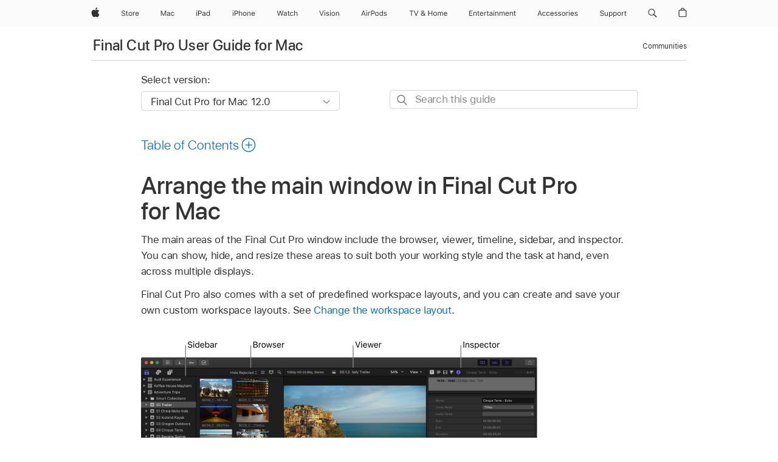

--- FILE ---
content_type: text/html;charset=utf-8
request_url: https://support.apple.com/guide/final-cut-pro/arrange-the-main-window-ver2a27194eb/mac
body_size: 61457
content:

    
<!DOCTYPE html>
<html lang="en" prefix="og: http://ogp.me/ns#" dir=ltr>

<head>
	<meta name="viewport" content="width=device-width, initial-scale=1" />
	<meta http-equiv="content-type" content="text/html; charset=UTF-8" />
	<title lang="en">Arrange the main window in Final Cut Pro for Mac - Apple Support</title>
	<link rel="dns-prefetch" href="https://www.apple.com/" />
	<link rel="preconnect" href="https://www.apple.com/" crossorigin />
	<link rel="canonical" href="https://support.apple.com/guide/final-cut-pro/arrange-the-main-window-ver2a27194eb/mac" />
	<link rel="apple-touch-icon" href="/favicon.ico">
    <link rel="icon" type="image/png" href="/favicon.ico">
	
	
		<meta name="description" content="In Final Cut Pro for Mac, show, hide, and resize the main areas of the Final Cut Pro window to suit your working style or a particular task." />
		<meta property="og:url" content="https://support.apple.com/guide/final-cut-pro/arrange-the-main-window-ver2a27194eb/mac" />
		<meta property="og:title" content="Arrange the main window in Final Cut Pro for Mac" />
		<meta property="og:description" content="In Final Cut Pro for Mac, show, hide, and resize the main areas of the Final Cut Pro window to suit your working style or a particular task." />
		<meta property="og:site_name" content="Apple Support" />
		<meta property="og:locale" content="en_US" />
		<meta property="og:type" content="article" />
		<meta name="ac-gn-search-field[locale]" content="en_US" />
	

	
	
	
	
		<link rel="alternate" hreflang="en-us" href="https://support.apple.com/guide/final-cut-pro/arrange-the-main-window-ver2a27194eb/mac">
	
		<link rel="alternate" hreflang="en-mk" href="https://support.apple.com/en-mk/guide/final-cut-pro/ver2a27194eb/mac">
	
		<link rel="alternate" hreflang="ar-kw" href="https://support.apple.com/ar-kw/guide/final-cut-pro/ver2a27194eb/mac">
	
		<link rel="alternate" hreflang="en-mn" href="https://support.apple.com/en-mn/guide/final-cut-pro/ver2a27194eb/mac">
	
		<link rel="alternate" hreflang="gu-in" href="https://support.apple.com/gu-in/guide/final-cut-pro/ver2a27194eb/mac">
	
		<link rel="alternate" hreflang="en-il" href="https://support.apple.com/en-il/guide/final-cut-pro/ver2a27194eb/mac">
	
		<link rel="alternate" hreflang="en-eg" href="https://support.apple.com/en-eg/guide/final-cut-pro/ver2a27194eb/mac">
	
		<link rel="alternate" hreflang="en-mo" href="https://support.apple.com/en-mo/guide/final-cut-pro/ver2a27194eb/mac">
	
		<link rel="alternate" hreflang="en-in" href="https://support.apple.com/en-in/guide/final-cut-pro/ver2a27194eb/mac">
	
		<link rel="alternate" hreflang="en-uz" href="https://support.apple.com/en-uz/guide/final-cut-pro/ver2a27194eb/mac">
	
		<link rel="alternate" hreflang="en-ae" href="https://support.apple.com/en-ae/guide/final-cut-pro/ver2a27194eb/mac">
	
		<link rel="alternate" hreflang="fr-ne" href="https://support.apple.com/fr-ne/guide/final-cut-pro/ver2a27194eb/mac">
	
		<link rel="alternate" hreflang="en-mt" href="https://support.apple.com/en-mt/guide/final-cut-pro/ver2a27194eb/mac">
	
		<link rel="alternate" hreflang="ta-in" href="https://support.apple.com/ta-in/guide/final-cut-pro/ver2a27194eb/mac">
	
		<link rel="alternate" hreflang="zh-cn" href="https://support.apple.com/zh-cn/guide/final-cut-pro/ver2a27194eb/mac">
	
		<link rel="alternate" hreflang="en-al" href="https://support.apple.com/en-al/guide/final-cut-pro/ver2a27194eb/mac">
	
		<link rel="alternate" hreflang="en-is" href="https://support.apple.com/en-is/guide/final-cut-pro/ver2a27194eb/mac">
	
		<link rel="alternate" hreflang="en-mz" href="https://support.apple.com/en-mz/guide/final-cut-pro/ver2a27194eb/mac">
	
		<link rel="alternate" hreflang="te-in" href="https://support.apple.com/te-in/guide/final-cut-pro/ver2a27194eb/mac">
	
		<link rel="alternate" hreflang="en-am" href="https://support.apple.com/en-am/guide/final-cut-pro/ver2a27194eb/mac">
	
		<link rel="alternate" hreflang="fr-ml" href="https://support.apple.com/fr-ml/guide/final-cut-pro/ver2a27194eb/mac">
	
		<link rel="alternate" hreflang="fr-mu" href="https://support.apple.com/fr-mu/guide/final-cut-pro/ver2a27194eb/mac">
	
		<link rel="alternate" hreflang="en-ng" href="https://support.apple.com/en-ng/guide/final-cut-pro/ver2a27194eb/mac">
	
		<link rel="alternate" hreflang="en-az" href="https://support.apple.com/en-az/guide/final-cut-pro/ver2a27194eb/mac">
	
		<link rel="alternate" hreflang="en-vn" href="https://support.apple.com/en-vn/guide/final-cut-pro/ver2a27194eb/mac">
	
		<link rel="alternate" hreflang="ja-jp" href="https://support.apple.com/ja-jp/guide/final-cut-pro/ver2a27194eb/mac">
	
		<link rel="alternate" hreflang="de-ch" href="https://support.apple.com/de-ch/guide/final-cut-pro/ver2a27194eb/mac">
	
		<link rel="alternate" hreflang="or-in" href="https://support.apple.com/or-in/guide/final-cut-pro/ver2a27194eb/mac">
	
		<link rel="alternate" hreflang="ml-in" href="https://support.apple.com/ml-in/guide/final-cut-pro/ver2a27194eb/mac">
	
		<link rel="alternate" hreflang="ar-qa" href="https://support.apple.com/ar-qa/guide/final-cut-pro/ver2a27194eb/mac">
	
		<link rel="alternate" hreflang="en-jo" href="https://support.apple.com/en-jo/guide/final-cut-pro/ver2a27194eb/mac">
	
		<link rel="alternate" hreflang="en-bh" href="https://support.apple.com/en-bh/guide/final-cut-pro/ver2a27194eb/mac">
	
		<link rel="alternate" hreflang="es-cl" href="https://support.apple.com/es-cl/guide/final-cut-pro/ver2a27194eb/mac">
	
		<link rel="alternate" hreflang="fr-sn" href="https://support.apple.com/fr-sn/guide/final-cut-pro/ver2a27194eb/mac">
	
		<link rel="alternate" hreflang="fr-ca" href="https://support.apple.com/fr-ca/guide/final-cut-pro/ver2a27194eb/mac">
	
		<link rel="alternate" hreflang="es-co" href="https://support.apple.com/es-co/guide/final-cut-pro/ver2a27194eb/mac">
	
		<link rel="alternate" hreflang="en-bn" href="https://support.apple.com/en-bn/guide/final-cut-pro/ver2a27194eb/mac">
	
		<link rel="alternate" hreflang="en-sa" href="https://support.apple.com/en-sa/guide/final-cut-pro/ver2a27194eb/mac">
	
		<link rel="alternate" hreflang="ar-eg" href="https://support.apple.com/ar-eg/guide/final-cut-pro/ver2a27194eb/mac">
	
		<link rel="alternate" hreflang="fr-be" href="https://support.apple.com/fr-be/guide/final-cut-pro/ver2a27194eb/mac">
	
		<link rel="alternate" hreflang="en-bw" href="https://support.apple.com/en-bw/guide/final-cut-pro/ver2a27194eb/mac">
	
		<link rel="alternate" hreflang="en-by" href="https://support.apple.com/en-by/guide/final-cut-pro/ver2a27194eb/mac">
	
		<link rel="alternate" hreflang="fr-fr" href="https://support.apple.com/fr-fr/guide/final-cut-pro/ver2a27194eb/mac">
	
		<link rel="alternate" hreflang="en-ke" href="https://support.apple.com/en-ke/guide/final-cut-pro/ver2a27194eb/mac">
	
		<link rel="alternate" hreflang="en-kg" href="https://support.apple.com/en-kg/guide/final-cut-pro/ver2a27194eb/mac">
	
		<link rel="alternate" hreflang="en-om" href="https://support.apple.com/en-om/guide/final-cut-pro/ver2a27194eb/mac">
	
		<link rel="alternate" hreflang="en-ca" href="https://support.apple.com/en-ca/guide/final-cut-pro/ver2a27194eb/mac">
	
		<link rel="alternate" hreflang="en-ge" href="https://support.apple.com/en-ge/guide/final-cut-pro/ver2a27194eb/mac">
	
		<link rel="alternate" hreflang="fr-tn" href="https://support.apple.com/fr-tn/guide/final-cut-pro/ver2a27194eb/mac">
	
		<link rel="alternate" hreflang="ar-ae" href="https://support.apple.com/ar-ae/guide/final-cut-pro/ver2a27194eb/mac">
	
		<link rel="alternate" hreflang="de-at" href="https://support.apple.com/de-at/guide/final-cut-pro/ver2a27194eb/mac">
	
		<link rel="alternate" hreflang="en-kw" href="https://support.apple.com/en-kw/guide/final-cut-pro/ver2a27194eb/mac">
	
		<link rel="alternate" hreflang="bn-in" href="https://support.apple.com/bn-in/guide/final-cut-pro/ver2a27194eb/mac">
	
		<link rel="alternate" hreflang="en-kz" href="https://support.apple.com/en-kz/guide/final-cut-pro/ver2a27194eb/mac">
	
		<link rel="alternate" hreflang="en-gu" href="https://support.apple.com/en-gu/guide/final-cut-pro/ver2a27194eb/mac">
	
		<link rel="alternate" hreflang="en-gw" href="https://support.apple.com/en-gw/guide/final-cut-pro/ver2a27194eb/mac">
	
		<link rel="alternate" hreflang="fr-cf" href="https://support.apple.com/fr-cf/guide/final-cut-pro/ver2a27194eb/mac">
	
		<link rel="alternate" hreflang="pa-in" href="https://support.apple.com/pa-in/guide/final-cut-pro/ver2a27194eb/mac">
	
		<link rel="alternate" hreflang="fr-ci" href="https://support.apple.com/fr-ci/guide/final-cut-pro/ver2a27194eb/mac">
	
		<link rel="alternate" hreflang="fr-ch" href="https://support.apple.com/fr-ch/guide/final-cut-pro/ver2a27194eb/mac">
	
		<link rel="alternate" hreflang="es-us" href="https://support.apple.com/es-us/guide/final-cut-pro/ver2a27194eb/mac">
	
		<link rel="alternate" hreflang="kn-in" href="https://support.apple.com/kn-in/guide/final-cut-pro/ver2a27194eb/mac">
	
		<link rel="alternate" hreflang="fr-gn" href="https://support.apple.com/fr-gn/guide/final-cut-pro/ver2a27194eb/mac">
	
		<link rel="alternate" hreflang="fr-cm" href="https://support.apple.com/fr-cm/guide/final-cut-pro/ver2a27194eb/mac">
	
		<link rel="alternate" hreflang="fr-gq" href="https://support.apple.com/fr-gq/guide/final-cut-pro/ver2a27194eb/mac">
	
		<link rel="alternate" hreflang="en-lb" href="https://support.apple.com/en-lb/guide/final-cut-pro/ver2a27194eb/mac">
	
		<link rel="alternate" hreflang="en-tj" href="https://support.apple.com/en-tj/guide/final-cut-pro/ver2a27194eb/mac">
	
		<link rel="alternate" hreflang="en-tm" href="https://support.apple.com/en-tm/guide/final-cut-pro/ver2a27194eb/mac">
	
		<link rel="alternate" hreflang="en-ph" href="https://support.apple.com/en-ph/guide/final-cut-pro/ver2a27194eb/mac">
	
		<link rel="alternate" hreflang="ar-sa" href="https://support.apple.com/ar-sa/guide/final-cut-pro/ver2a27194eb/mac">
	
		<link rel="alternate" hreflang="en-lk" href="https://support.apple.com/en-lk/guide/final-cut-pro/ver2a27194eb/mac">
	
		<link rel="alternate" hreflang="ca-es" href="https://support.apple.com/ca-es/guide/final-cut-pro/ver2a27194eb/mac">
	
		<link rel="alternate" hreflang="de-de" href="https://support.apple.com/de-de/guide/final-cut-pro/ver2a27194eb/mac">
	
		<link rel="alternate" hreflang="fr-ma" href="https://support.apple.com/fr-ma/guide/final-cut-pro/ver2a27194eb/mac">
	
		<link rel="alternate" hreflang="zh-hk" href="https://support.apple.com/zh-hk/guide/final-cut-pro/ver2a27194eb/mac">
	
		<link rel="alternate" hreflang="ko-kr" href="https://support.apple.com/ko-kr/guide/final-cut-pro/ver2a27194eb/mac">
	
		<link rel="alternate" hreflang="de-li" href="https://support.apple.com/de-li/guide/final-cut-pro/ver2a27194eb/mac">
	
		<link rel="alternate" hreflang="ar-bh" href="https://support.apple.com/ar-bh/guide/final-cut-pro/ver2a27194eb/mac">
	
		<link rel="alternate" hreflang="es-es" href="https://support.apple.com/es-es/guide/final-cut-pro/ver2a27194eb/mac">
	
		<link rel="alternate" hreflang="ar-jo" href="https://support.apple.com/ar-jo/guide/final-cut-pro/ver2a27194eb/mac">
	
		<link rel="alternate" hreflang="fr-mg" href="https://support.apple.com/fr-mg/guide/final-cut-pro/ver2a27194eb/mac">
	
		<link rel="alternate" hreflang="es-mx" href="https://support.apple.com/es-mx/guide/final-cut-pro/ver2a27194eb/mac">
	
		<link rel="alternate" hreflang="ur-in" href="https://support.apple.com/ur-in/guide/final-cut-pro/ver2a27194eb/mac">
	
		<link rel="alternate" hreflang="ar-om" href="https://support.apple.com/ar-om/guide/final-cut-pro/ver2a27194eb/mac">
	
		<link rel="alternate" hreflang="en-qa" href="https://support.apple.com/en-qa/guide/final-cut-pro/ver2a27194eb/mac">
	
		<link rel="alternate" hreflang="mr-in" href="https://support.apple.com/mr-in/guide/final-cut-pro/ver2a27194eb/mac">
	
		<link rel="alternate" hreflang="en-md" href="https://support.apple.com/en-md/guide/final-cut-pro/ver2a27194eb/mac">
	
		<link rel="alternate" hreflang="de-lu" href="https://support.apple.com/de-lu/guide/final-cut-pro/ver2a27194eb/mac">
	
		<link rel="alternate" hreflang="fr-lu" href="https://support.apple.com/fr-lu/guide/final-cut-pro/ver2a27194eb/mac">
	
		<link rel="alternate" hreflang="en-me" href="https://support.apple.com/en-me/guide/final-cut-pro/ver2a27194eb/mac">
	

		<link rel="preload" as="style" href="/clientside/build/apd-sasskit.built.css" onload="this.onload=null;this.rel='stylesheet'">
		<noscript>
			<link rel="stylesheet" href="/clientside/build/apd-sasskit.built.css" type="text/css" />
		</noscript>

		
			<link rel="preload" as="style" href="/clientside/build/app-apd.css" onload="this.onload=null;this.rel='stylesheet'">
			<noscript>
				<link rel="stylesheet" href="/clientside/build/app-apd.css" type="text/css" />
			</noscript>
    	

	
    <link rel="preload" as="style"
        href="//www.apple.com/wss/fonts?families=SF+Pro,v1:200,300,400,500,600|SF+Pro+Icons,v1"
        onload="this.onload=null;this.rel='stylesheet'">
    <noscript>
        <link rel="stylesheet" href="//www.apple.com/wss/fonts?families=SF+Pro,v1:200,300,400,500,600|SF+Pro+Icons,v1" type="text/css" />
    </noscript>


	<script>
 
    var _applemd = {
        page: {
            
            site_section: "kb",
            
            content_type: "bk",
            info_type: "",
            topics: "",
            in_house: "",
            locale: "en-us",
            
                content_template: "topic",
            
            friendly_content: {
                title: `Final Cut Pro User Guide for Mac`,
                publish_date: "01282026",
                
                    topic_id:   "VER2A27194EB",
                    article_id        :   "BK_535E4B8574F0F1613FF423B0134CFEB2_VER2A27194EB",
                    product_version   :   "final-cut-pro, 12.0",
                    os_version        :   "Final Cut Pro for Mac 12.0, 15.6",
                    article_version   :   "1"
                
            },
            
            
        },
        
            product: "final-cut-pro"
        
    };
    const isMobilePlayer = /iPhone|iPod|Android/i.test(navigator.userAgent);
    

</script>

	
	<script>
		var data = {	
			showHelpFulfeedBack: true,
			id: "BK_535E4B8574F0F1613FF423B0134CFEB2_VER2A27194EB",
			locale: "en_US",
			podCookie: "us~en",
			source : "",
			isSecureEnv: false,
			dtmPageSource: "topic",
			domain: "support.apple.com",
			isNeighborJsEnabled: true,
            dtmPageName: "acs.pageload"
		}
		window.appState = JSON.stringify(data);
	</script>
	 
		<script src="/clientside/build/nn.js" type="text/javascript" charset="utf-8"></script>
<script>
    
     var neighborInitData = {
        appDataSchemaVersion: '1.0.0',
        webVitalDataThrottlingPercentage: 100,
        reportThrottledWebVitalDataTypes: ['system:dom-content-loaded', 'system:load', 'system:unfocus', 'system:focus', 'system:unload', 'system:page-hide', 'system:visibility-change-visible', 'system:visibility-change-hidden', 'system:event', 'app:load', 'app:unload', 'app:event'],
        trackMarcomSearch: true,
        trackSurvey: true,
        
        endpoint: 'https://supportmetrics.apple.com/content/services/stats'
    }
</script>

	



</head>


	<body id="ver2a27194eb" dir="ltr" data-istaskopen="false" lang="en" class="ac-gn-current-support no-js AppleTopic apd-topic dark-mode-enabled" data-designversion="2" itemscope
		itemtype="https://schema.org/TechArticle">

    
	
		





		 <meta name="globalnav-store-key" content="S2A49YFKJF2JAT22K" />
<meta name="globalnav-search-field[name]" content="q" />
<meta name="globalnav-search-field[action]" content="https://support.apple.com/kb/index" />
<meta name="globalnav-search-field[src]" content="globalnav_support" />
<meta name="globalnav-search-field[type]" content="organic" />
<meta name="globalnav-search-field[page]" content="search" />
<meta name="globalnav-search-field[locale]" content="en_US" />
<meta name="globalnav-search-field[placeholder]" content="Search Support" />
<link
  rel="stylesheet"
  type="text/css"
  href="https://www.apple.com/api-www/global-elements/global-header/v1/assets/globalheader.css"
/>
<div id="globalheader" class="globalnav-scrim globalheader-light"><aside id="globalmessage-segment" lang="en-US" dir="ltr" class="globalmessage-segment"><ul data-strings="{&quot;view&quot;:&quot;{%STOREFRONT%} Store Home&quot;,&quot;segments&quot;:{&quot;smb&quot;:&quot;Business Store Home&quot;,&quot;eduInd&quot;:&quot;Education Store Home&quot;,&quot;other&quot;:&quot;Store Home&quot;},&quot;exit&quot;:&quot;Exit&quot;}" class="globalmessage-segment-content"></ul></aside><nav id="globalnav" lang="en-US" dir="ltr" aria-label="Global" data-analytics-element-engagement-start="globalnav:onFlyoutOpen" data-analytics-element-engagement-end="globalnav:onFlyoutClose" data-store-api="https://www.apple.com/[storefront]/shop/bag/status" data-analytics-activitymap-region-id="global nav" data-analytics-region="global nav" class="globalnav no-js   "><div class="globalnav-content"><div class="globalnav-item globalnav-menuback"><button aria-label="Main menu" class="globalnav-menuback-button"><span class="globalnav-chevron-icon"><svg height="48" viewBox="0 0 9 48" width="9" xmlns="http://www.w3.org/2000/svg"><path d="m1.5618 24.0621 6.5581-6.4238c.2368-.2319.2407-.6118.0088-.8486-.2324-.2373-.6123-.2407-.8486-.0088l-7 6.8569c-.1157.1138-.1807.2695-.1802.4316.001.1621.0674.3174.1846.4297l7 6.7241c.1162.1118.2661.1675.4155.1675.1577 0 .3149-.062.4326-.1846.2295-.2388.2222-.6187-.0171-.8481z"></path></svg></span></button></div><ul id="globalnav-list" class="globalnav-list"><li data-analytics-element-engagement="globalnav hover - apple" class="
				globalnav-item
				globalnav-item-apple
				
				
			"><a href="https://www.apple.com/" data-globalnav-item-name="apple" data-analytics-title="apple home" aria-label="Apple" class="globalnav-link globalnav-link-apple"><span class="globalnav-image-regular globalnav-link-image"><svg height="44" viewBox="0 0 14 44" width="14" xmlns="http://www.w3.org/2000/svg"><path d="m13.0729 17.6825a3.61 3.61 0 0 0 -1.7248 3.0365 3.5132 3.5132 0 0 0 2.1379 3.2223 8.394 8.394 0 0 1 -1.0948 2.2618c-.6816.9812-1.3943 1.9623-2.4787 1.9623s-1.3633-.63-2.613-.63c-1.2187 0-1.6525.6507-2.644.6507s-1.6834-.9089-2.4787-2.0243a9.7842 9.7842 0 0 1 -1.6628-5.2776c0-3.0984 2.014-4.7405 3.9969-4.7405 1.0535 0 1.9314.6919 2.5924.6919.63 0 1.6112-.7333 2.8092-.7333a3.7579 3.7579 0 0 1 3.1604 1.5802zm-3.7284-2.8918a3.5615 3.5615 0 0 0 .8469-2.22 1.5353 1.5353 0 0 0 -.031-.32 3.5686 3.5686 0 0 0 -2.3445 1.2084 3.4629 3.4629 0 0 0 -.8779 2.1585 1.419 1.419 0 0 0 .031.2892 1.19 1.19 0 0 0 .2169.0207 3.0935 3.0935 0 0 0 2.1586-1.1368z"></path></svg></span><span class="globalnav-image-compact globalnav-link-image"><svg height="48" viewBox="0 0 17 48" width="17" xmlns="http://www.w3.org/2000/svg"><path d="m15.5752 19.0792a4.2055 4.2055 0 0 0 -2.01 3.5376 4.0931 4.0931 0 0 0 2.4908 3.7542 9.7779 9.7779 0 0 1 -1.2755 2.6351c-.7941 1.1431-1.6244 2.2862-2.8878 2.2862s-1.5883-.734-3.0443-.734c-1.42 0-1.9252.7581-3.08.7581s-1.9611-1.0589-2.8876-2.3584a11.3987 11.3987 0 0 1 -1.9373-6.1487c0-3.61 2.3464-5.523 4.6566-5.523 1.2274 0 2.25.8062 3.02.8062.734 0 1.8771-.8543 3.2729-.8543a4.3778 4.3778 0 0 1 3.6822 1.841zm-6.8586-2.0456a1.3865 1.3865 0 0 1 -.2527-.024 1.6557 1.6557 0 0 1 -.0361-.337 4.0341 4.0341 0 0 1 1.0228-2.5148 4.1571 4.1571 0 0 1 2.7314-1.4078 1.7815 1.7815 0 0 1 .0361.373 4.1487 4.1487 0 0 1 -.9867 2.587 3.6039 3.6039 0 0 1 -2.5148 1.3236z"></path></svg></span><span class="globalnav-link-text">Apple</span></a></li><li data-topnav-flyout-item="menu" data-topnav-flyout-label="Menu" role="none" class="globalnav-item globalnav-menu"><div data-topnav-flyout="menu" class="globalnav-flyout"><div class="globalnav-menu-list"><div data-analytics-element-engagement="globalnav hover - store" class="
				globalnav-item
				globalnav-item-store
				globalnav-item-menu
				
			"><ul role="none" class="globalnav-submenu-trigger-group"><li class="globalnav-submenu-trigger-item"><a href="https://www.apple.com/us/shop/goto/store" data-globalnav-item-name="store" data-topnav-flyout-trigger-compact="true" data-analytics-title="store" data-analytics-element-engagement="hover - store" aria-label="Store" class="globalnav-link globalnav-submenu-trigger-link globalnav-link-store"><span class="globalnav-link-text-container"><span class="globalnav-image-regular globalnav-link-image"><svg height="44" viewBox="0 0 30 44" width="30" xmlns="http://www.w3.org/2000/svg"><path d="m26.5679 20.4629c1.002 0 1.67.738 1.693 1.857h-3.48c.076-1.119.779-1.857 1.787-1.857zm2.754 2.672v-.387c0-1.963-1.037-3.176-2.742-3.176-1.735 0-2.848 1.289-2.848 3.276 0 1.998 1.096 3.263 2.848 3.263 1.383 0 2.367-.668 2.66-1.746h-1.008c-.264.557-.814.856-1.629.856-1.072 0-1.769-.791-1.822-2.039v-.047zm-9.547-3.451h.96v.937h.094c.188-.615.914-1.049 1.752-1.049.164 0 .375.012.504.03v1.007c-.082-.023-.445-.058-.644-.058-.961 0-1.659 1.098-1.659 1.535v3.914h-1.007zm-4.27 5.519c-1.195 0-1.869-.867-1.869-2.361 0-1.5.674-2.361 1.869-2.361 1.196 0 1.87.861 1.87 2.361 0 1.494-.674 2.361-1.87 2.361zm0-5.631c-1.798 0-2.912 1.237-2.912 3.27 0 2.027 1.114 3.269 2.912 3.269 1.799 0 2.913-1.242 2.913-3.269 0-2.033-1.114-3.27-2.913-3.27zm-5.478-1.475v1.635h1.407v.843h-1.407v3.575c0 .744.282 1.06.938 1.06.182 0 .281-.006.469-.023v.849c-.199.035-.393.059-.592.059-1.301 0-1.822-.481-1.822-1.688v-3.832h-1.02v-.843h1.02v-1.635zm-8.103 5.694c.129.885.973 1.447 2.174 1.447 1.137 0 1.975-.615 1.975-1.453 0-.72-.527-1.177-1.693-1.47l-1.084-.282c-1.53-.386-2.192-1.078-2.192-2.279 0-1.436 1.201-2.408 2.988-2.408 1.635 0 2.854.972 2.942 2.338h-1.061c-.146-.867-.861-1.383-1.916-1.383-1.125 0-1.869.562-1.869 1.418 0 .662.463 1.043 1.629 1.342l.885.234c1.752.439 2.455 1.119 2.455 2.361 0 1.553-1.225 2.543-3.158 2.543-1.793 0-3.03-.949-3.141-2.408z"></path></svg></span><span class="globalnav-link-text">Store</span></span></a></li></ul></div><div data-analytics-element-engagement="globalnav hover - mac" class="
				globalnav-item
				globalnav-item-mac
				globalnav-item-menu
				
			"><ul role="none" class="globalnav-submenu-trigger-group"><li class="globalnav-submenu-trigger-item"><a href="https://www.apple.com/mac/" data-globalnav-item-name="mac" data-topnav-flyout-trigger-compact="true" data-analytics-title="mac" data-analytics-element-engagement="hover - mac" aria-label="Mac" class="globalnav-link globalnav-submenu-trigger-link globalnav-link-mac"><span class="globalnav-link-text-container"><span class="globalnav-image-regular globalnav-link-image"><svg height="44" viewBox="0 0 23 44" width="23" xmlns="http://www.w3.org/2000/svg"><path d="m8.1558 25.9987v-6.457h-.0703l-2.666 6.457h-.8907l-2.666-6.457h-.0703v6.457h-.9844v-8.4551h1.2246l2.8945 7.0547h.0938l2.8945-7.0547h1.2246v8.4551zm2.5166-1.7696c0-1.1309.832-1.7812 2.3027-1.8691l1.8223-.1113v-.5742c0-.7793-.4863-1.207-1.4297-1.207-.7559 0-1.2832.2871-1.4238.7852h-1.0195c.1348-1.0137 1.1309-1.6816 2.4785-1.6816 1.541 0 2.4023.791 2.4023 2.1035v4.3242h-.9609v-.9318h-.0938c-.4102.6738-1.1016 1.043-1.9453 1.043-1.2246 0-2.1328-.7266-2.1328-1.8809zm4.125-.5859v-.5801l-1.6992.1113c-.9609.0645-1.3828.3984-1.3828 1.0312 0 .6445.5449 1.0195 1.2773 1.0195 1.0371.0001 1.8047-.6796 1.8047-1.5819zm6.958-2.0273c-.1641-.627-.7207-1.1367-1.6289-1.1367-1.1367 0-1.8516.9082-1.8516 2.3379 0 1.459.7266 2.3848 1.8516 2.3848.8496 0 1.4414-.3926 1.6289-1.1074h1.0195c-.1816 1.1602-1.125 2.0156-2.6426 2.0156-1.7695 0-2.9004-1.2832-2.9004-3.293 0-1.9688 1.125-3.2461 2.8945-3.2461 1.5352 0 2.4727.9199 2.6484 2.0449z"></path></svg></span><span class="globalnav-link-text">Mac</span></span></a></li></ul></div><div data-analytics-element-engagement="globalnav hover - ipad" class="
				globalnav-item
				globalnav-item-ipad
				globalnav-item-menu
				
			"><ul role="none" class="globalnav-submenu-trigger-group"><li class="globalnav-submenu-trigger-item"><a href="https://www.apple.com/ipad/" data-globalnav-item-name="ipad" data-topnav-flyout-trigger-compact="true" data-analytics-title="ipad" data-analytics-element-engagement="hover - ipad" aria-label="iPad" class="globalnav-link globalnav-submenu-trigger-link globalnav-link-ipad"><span class="globalnav-link-text-container"><span class="globalnav-image-regular globalnav-link-image"><svg height="44" viewBox="0 0 24 44" width="24" xmlns="http://www.w3.org/2000/svg"><path d="m14.9575 23.7002c0 .902-.768 1.582-1.805 1.582-.732 0-1.277-.375-1.277-1.02 0-.632.422-.966 1.383-1.031l1.699-.111zm-1.395-4.072c-1.347 0-2.343.668-2.478 1.681h1.019c.141-.498.668-.785 1.424-.785.944 0 1.43.428 1.43 1.207v.574l-1.822.112c-1.471.088-2.303.738-2.303 1.869 0 1.154.908 1.881 2.133 1.881.844 0 1.535-.369 1.945-1.043h.094v.931h.961v-4.324c0-1.312-.862-2.103-2.403-2.103zm6.769 5.575c-1.155 0-1.846-.885-1.846-2.361 0-1.471.697-2.362 1.846-2.362 1.142 0 1.857.914 1.857 2.362 0 1.459-.709 2.361-1.857 2.361zm1.834-8.027v3.503h-.088c-.358-.691-1.102-1.107-1.981-1.107-1.605 0-2.654 1.289-2.654 3.27 0 1.986 1.037 3.269 2.654 3.269.873 0 1.623-.416 2.022-1.119h.093v1.008h.961v-8.824zm-15.394 4.869h-1.863v-3.563h1.863c1.225 0 1.899.639 1.899 1.799 0 1.119-.697 1.764-1.899 1.764zm.276-4.5h-3.194v8.455h1.055v-3.018h2.127c1.588 0 2.719-1.119 2.719-2.701 0-1.611-1.108-2.736-2.707-2.736zm-6.064 8.454h1.008v-6.316h-1.008zm-.199-8.237c0-.387.316-.704.703-.704s.703.317.703.704c0 .386-.316.703-.703.703s-.703-.317-.703-.703z"></path></svg></span><span class="globalnav-link-text">iPad</span></span></a></li></ul></div><div data-analytics-element-engagement="globalnav hover - iphone" class="
				globalnav-item
				globalnav-item-iphone
				globalnav-item-menu
				
			"><ul role="none" class="globalnav-submenu-trigger-group"><li class="globalnav-submenu-trigger-item"><a href="https://www.apple.com/iphone/" data-globalnav-item-name="iphone" data-topnav-flyout-trigger-compact="true" data-analytics-title="iphone" data-analytics-element-engagement="hover - iphone" aria-label="iPhone" class="globalnav-link globalnav-submenu-trigger-link globalnav-link-iphone"><span class="globalnav-link-text-container"><span class="globalnav-image-regular globalnav-link-image"><svg height="44" viewBox="0 0 38 44" width="38" xmlns="http://www.w3.org/2000/svg"><path d="m32.7129 22.3203h3.48c-.023-1.119-.691-1.857-1.693-1.857-1.008 0-1.711.738-1.787 1.857zm4.459 2.045c-.293 1.078-1.277 1.746-2.66 1.746-1.752 0-2.848-1.266-2.848-3.264 0-1.986 1.113-3.275 2.848-3.275 1.705 0 2.742 1.213 2.742 3.176v.386h-4.541v.047c.053 1.248.75 2.039 1.822 2.039.815 0 1.366-.298 1.629-.855zm-12.282-4.682h.961v.996h.094c.316-.697.932-1.107 1.898-1.107 1.418 0 2.209.838 2.209 2.338v4.09h-1.007v-3.844c0-1.137-.481-1.676-1.489-1.676s-1.658.674-1.658 1.781v3.739h-1.008zm-2.499 3.158c0-1.5-.674-2.361-1.869-2.361-1.196 0-1.87.861-1.87 2.361 0 1.495.674 2.362 1.87 2.362 1.195 0 1.869-.867 1.869-2.362zm-4.782 0c0-2.033 1.114-3.269 2.913-3.269 1.798 0 2.912 1.236 2.912 3.269 0 2.028-1.114 3.27-2.912 3.27-1.799 0-2.913-1.242-2.913-3.27zm-6.636-5.666h1.008v3.504h.093c.317-.697.979-1.107 1.946-1.107 1.336 0 2.179.855 2.179 2.338v4.09h-1.007v-3.844c0-1.119-.504-1.676-1.459-1.676-1.131 0-1.752.715-1.752 1.781v3.739h-1.008zm-6.015 4.87h1.863c1.202 0 1.899-.645 1.899-1.764 0-1.16-.674-1.799-1.899-1.799h-1.863zm2.139-4.5c1.599 0 2.707 1.125 2.707 2.736 0 1.582-1.131 2.701-2.719 2.701h-2.127v3.018h-1.055v-8.455zm-6.114 8.454h1.008v-6.316h-1.008zm-.2-8.238c0-.386.317-.703.703-.703.387 0 .704.317.704.703 0 .387-.317.704-.704.704-.386 0-.703-.317-.703-.704z"></path></svg></span><span class="globalnav-link-text">iPhone</span></span></a></li></ul></div><div data-analytics-element-engagement="globalnav hover - watch" class="
				globalnav-item
				globalnav-item-watch
				globalnav-item-menu
				
			"><ul role="none" class="globalnav-submenu-trigger-group"><li class="globalnav-submenu-trigger-item"><a href="https://www.apple.com/watch/" data-globalnav-item-name="watch" data-topnav-flyout-trigger-compact="true" data-analytics-title="watch" data-analytics-element-engagement="hover - watch" aria-label="Watch" class="globalnav-link globalnav-submenu-trigger-link globalnav-link-watch"><span class="globalnav-link-text-container"><span class="globalnav-image-regular globalnav-link-image"><svg height="44" viewBox="0 0 35 44" width="35" xmlns="http://www.w3.org/2000/svg"><path d="m28.9819 17.1758h1.008v3.504h.094c.316-.697.978-1.108 1.945-1.108 1.336 0 2.18.856 2.18 2.338v4.09h-1.008v-3.844c0-1.119-.504-1.675-1.459-1.675-1.131 0-1.752.715-1.752 1.781v3.738h-1.008zm-2.42 4.441c-.164-.627-.721-1.136-1.629-1.136-1.137 0-1.852.908-1.852 2.338 0 1.459.727 2.384 1.852 2.384.849 0 1.441-.392 1.629-1.107h1.019c-.182 1.16-1.125 2.016-2.642 2.016-1.77 0-2.901-1.284-2.901-3.293 0-1.969 1.125-3.247 2.895-3.247 1.535 0 2.472.92 2.648 2.045zm-6.533-3.568v1.635h1.407v.844h-1.407v3.574c0 .744.282 1.06.938 1.06.182 0 .281-.006.469-.023v.85c-.2.035-.393.058-.592.058-1.301 0-1.822-.48-1.822-1.687v-3.832h-1.02v-.844h1.02v-1.635zm-4.2 5.596v-.58l-1.699.111c-.961.064-1.383.398-1.383 1.031 0 .645.545 1.02 1.277 1.02 1.038 0 1.805-.68 1.805-1.582zm-4.125.586c0-1.131.832-1.782 2.303-1.869l1.822-.112v-.574c0-.779-.486-1.207-1.43-1.207-.755 0-1.283.287-1.423.785h-1.02c.135-1.014 1.131-1.682 2.479-1.682 1.541 0 2.402.792 2.402 2.104v4.324h-.961v-.931h-.094c-.41.673-1.101 1.043-1.945 1.043-1.225 0-2.133-.727-2.133-1.881zm-7.684 1.769h-.996l-2.303-8.455h1.101l1.682 6.873h.07l1.893-6.873h1.066l1.893 6.873h.07l1.682-6.873h1.101l-2.302 8.455h-.996l-1.946-6.674h-.07z"></path></svg></span><span class="globalnav-link-text">Watch</span></span></a></li></ul></div><div data-analytics-element-engagement="globalnav hover - vision" class="
				globalnav-item
				globalnav-item-vision
				globalnav-item-menu
				
			"><ul role="none" class="globalnav-submenu-trigger-group"><li class="globalnav-submenu-trigger-item"><a href="https://www.apple.com/apple-vision-pro/" data-globalnav-item-name="vision" data-topnav-flyout-trigger-compact="true" data-analytics-title="vision" data-analytics-element-engagement="hover - vision" aria-label="Vision" class="globalnav-link globalnav-submenu-trigger-link globalnav-link-vision"><span class="globalnav-link-text-container"><span class="globalnav-image-regular globalnav-link-image"><svg xmlns="http://www.w3.org/2000/svg" width="34" height="44" viewBox="0 0 34 44"><path d="m.4043,17.5449h1.1074l2.4844,7.0898h.0938l2.4844-7.0898h1.1074l-3.1172,8.4551h-1.043L.4043,17.5449Zm8.3467.2168c0-.3867.3164-.7031.7031-.7031s.7031.3164.7031.7031-.3164.7031-.7031.7031-.7031-.3164-.7031-.7031Zm.1875,1.9219h1.0195v6.3164h-1.0195v-6.3164Zm2.499,4.7051h1.043c.1699.5273.6738.873,1.4824.873.8496,0,1.4531-.4043,1.4531-.9785v-.0117c0-.4277-.3223-.7266-1.1016-.9141l-.9785-.2344c-1.1836-.2812-1.7168-.7969-1.7168-1.7051v-.0059c0-1.0488,1.0078-1.8398,2.3496-1.8398,1.3242,0,2.2441.6621,2.3848,1.6934h-1.002c-.1348-.498-.627-.8438-1.3887-.8438-.75,0-1.3008.3867-1.3008.9434v.0117c0,.4277.3164.6973,1.0605.8789l.9727.2344c1.1895.2871,1.7637.8027,1.7637,1.7051v.0117c0,1.125-1.0957,1.9043-2.5312,1.9043-1.4062,0-2.373-.6797-2.4902-1.7227Zm6.3203-6.627c0-.3867.3164-.7031.7031-.7031s.7031.3164.7031.7031-.3164.7031-.7031.7031-.7031-.3164-.7031-.7031Zm.1875,1.9219h1.0195v6.3164h-1.0195v-6.3164Zm2.5049,3.1641v-.0117c0-2.0273,1.1133-3.2637,2.9121-3.2637s2.9121,1.2363,2.9121,3.2637v.0117c0,2.0215-1.1133,3.2637-2.9121,3.2637s-2.9121-1.2422-2.9121-3.2637Zm4.7812,0v-.0117c0-1.4941-.6738-2.3613-1.8691-2.3613s-1.8691.8672-1.8691,2.3613v.0117c0,1.4883.6738,2.3613,1.8691,2.3613s1.8691-.873,1.8691-2.3613Zm2.5049-3.1641h1.0195v.9492h.0938c.3164-.668.9082-1.0605,1.8398-1.0605,1.418,0,2.209.8379,2.209,2.3379v4.0898h-1.0195v-3.8438c0-1.1367-.4688-1.6816-1.4766-1.6816s-1.6465.6797-1.6465,1.7871v3.7383h-1.0195v-6.3164Z"></path></svg>
</span><span class="globalnav-link-text">Vision</span></span></a></li></ul></div><div data-analytics-element-engagement="globalnav hover - airpods" class="
				globalnav-item
				globalnav-item-airpods
				globalnav-item-menu
				
			"><ul role="none" class="globalnav-submenu-trigger-group"><li class="globalnav-submenu-trigger-item"><a href="https://www.apple.com/airpods/" data-globalnav-item-name="airpods" data-topnav-flyout-trigger-compact="true" data-analytics-title="airpods" data-analytics-element-engagement="hover - airpods" aria-label="AirPods" class="globalnav-link globalnav-submenu-trigger-link globalnav-link-airpods"><span class="globalnav-link-text-container"><span class="globalnav-image-regular globalnav-link-image"><svg height="44" viewBox="0 0 43 44" width="43" xmlns="http://www.w3.org/2000/svg"><path d="m11.7153 19.6836h.961v.937h.094c.187-.615.914-1.048 1.752-1.048.164 0 .375.011.504.029v1.008c-.082-.024-.446-.059-.645-.059-.961 0-1.658.645-1.658 1.535v3.914h-1.008zm28.135-.111c1.324 0 2.244.656 2.379 1.693h-.996c-.135-.504-.627-.838-1.389-.838-.75 0-1.336.381-1.336.943 0 .434.352.704 1.096.885l.973.235c1.189.287 1.763.802 1.763 1.711 0 1.13-1.095 1.91-2.531 1.91-1.406 0-2.373-.674-2.484-1.723h1.037c.17.533.674.873 1.482.873.85 0 1.459-.404 1.459-.984 0-.434-.328-.727-1.002-.891l-1.084-.264c-1.183-.287-1.722-.796-1.722-1.71 0-1.049 1.013-1.84 2.355-1.84zm-6.665 5.631c-1.155 0-1.846-.885-1.846-2.362 0-1.471.697-2.361 1.846-2.361 1.142 0 1.857.914 1.857 2.361 0 1.459-.709 2.362-1.857 2.362zm1.834-8.028v3.504h-.088c-.358-.691-1.102-1.107-1.981-1.107-1.605 0-2.654 1.289-2.654 3.269 0 1.987 1.037 3.27 2.654 3.27.873 0 1.623-.416 2.022-1.119h.094v1.007h.961v-8.824zm-9.001 8.028c-1.195 0-1.869-.868-1.869-2.362 0-1.5.674-2.361 1.869-2.361 1.196 0 1.869.861 1.869 2.361 0 1.494-.673 2.362-1.869 2.362zm0-5.631c-1.799 0-2.912 1.236-2.912 3.269 0 2.028 1.113 3.27 2.912 3.27s2.912-1.242 2.912-3.27c0-2.033-1.113-3.269-2.912-3.269zm-17.071 6.427h1.008v-6.316h-1.008zm-.199-8.238c0-.387.317-.703.703-.703.387 0 .703.316.703.703s-.316.703-.703.703c-.386 0-.703-.316-.703-.703zm-6.137 4.922 1.324-3.773h.093l1.325 3.773zm1.892-5.139h-1.043l-3.117 8.455h1.107l.85-2.42h3.363l.85 2.42h1.107zm14.868 4.5h-1.864v-3.562h1.864c1.224 0 1.898.639 1.898 1.799 0 1.119-.697 1.763-1.898 1.763zm.275-4.5h-3.193v8.455h1.054v-3.017h2.127c1.588 0 2.719-1.119 2.719-2.701 0-1.612-1.107-2.737-2.707-2.737z"></path></svg></span><span class="globalnav-link-text">AirPods</span></span></a></li></ul></div><div data-analytics-element-engagement="globalnav hover - tv-home" class="
				globalnav-item
				globalnav-item-tv-home
				globalnav-item-menu
				
			"><ul role="none" class="globalnav-submenu-trigger-group"><li class="globalnav-submenu-trigger-item"><a href="https://www.apple.com/tv-home/" data-globalnav-item-name="tv-home" data-topnav-flyout-trigger-compact="true" data-analytics-title="tv &amp; home" data-analytics-element-engagement="hover - tv &amp; home" aria-label="TV and Home" class="globalnav-link globalnav-submenu-trigger-link globalnav-link-tv-home"><span class="globalnav-link-text-container"><span class="globalnav-image-regular globalnav-link-image"><svg height="44" viewBox="0 0 65 44" width="65" xmlns="http://www.w3.org/2000/svg"><path d="m4.3755 26v-7.5059h-2.7246v-.9492h6.5039v.9492h-2.7246v7.5059zm7.7314 0-3.1172-8.4551h1.1074l2.4844 7.0898h.0938l2.4844-7.0898h1.1074l-3.1172 8.4551zm13.981-.8438c-.7207.6328-1.7109 1.002-2.7363 1.002-1.6816 0-2.8594-.9961-2.8594-2.4141 0-1.002.5449-1.7637 1.6758-2.3613.0762-.0352.2344-.1172.3281-.1641-.7793-.8203-1.0605-1.3652-1.0605-1.9805 0-1.084.9199-1.8926 2.1562-1.8926 1.248 0 2.1562.7969 2.1562 1.9043 0 .8672-.5215 1.5-1.8281 2.1855l2.1152 2.2734c.2637-.5273.3984-1.2188.3984-2.2734v-.1465h.9844v.1523c0 1.3125-.2344 2.2676-.6973 2.9824l1.4708 1.5764h-1.3242zm-4.541-1.4824c0 .9492.7676 1.5938 1.8984 1.5938.7676 0 1.5586-.3047 2.0215-.791l-2.3906-2.6133c-.0645.0234-.2168.0996-.2988.1406-.8145.4219-1.2305 1.0078-1.2305 1.6699zm3.2109-4.3886c0-.6562-.4746-1.1016-1.1602-1.1016-.6738 0-1.1543.457-1.1543 1.1133 0 .4688.2402.8789.9082 1.541 1.0313-.5274 1.4063-.9492 1.4063-1.5527zm13.5176 6.7148v-3.8496h-4.6406v3.8496h-1.0547v-8.4551h1.0547v3.6562h4.6406v-3.6562h1.0547v8.4551zm2.6455-3.1582c0-2.0332 1.1133-3.2695 2.9121-3.2695s2.9121 1.2363 2.9121 3.2695c0 2.0273-1.1133 3.2695-2.9121 3.2695s-2.9121-1.2422-2.9121-3.2695zm4.7812 0c0-1.5-.6738-2.3613-1.8691-2.3613s-1.8691.8613-1.8691 2.3613c0 1.4941.6738 2.3613 1.8691 2.3613s1.8691-.8672 1.8691-2.3613zm2.5054-3.1582h.9609v.9961h.0938c.2871-.7031.9199-1.1074 1.7637-1.1074.8555 0 1.4531.4512 1.7461 1.1074h.0938c.3398-.668 1.0605-1.1074 1.9336-1.1074 1.2891 0 2.0098.7383 2.0098 2.0625v4.3652h-1.0078v-4.1309c0-.9316-.4395-1.3887-1.3301-1.3887-.8789 0-1.4648.6562-1.4648 1.459v4.0606h-1.0078v-4.2891c0-.75-.5215-1.2305-1.3184-1.2305-.8262 0-1.4648.7148-1.4648 1.6055v3.9141h-1.0078v-6.3164zm15.5127 4.6816c-.293 1.0781-1.2773 1.7461-2.6602 1.7461-1.752 0-2.8477-1.2656-2.8477-3.2637 0-1.9863 1.1133-3.2754 2.8477-3.2754 1.7051 0 2.7422 1.2129 2.7422 3.1758v.3867h-4.541v.0469c.0527 1.248.75 2.0391 1.8223 2.0391.8145 0 1.3652-.2988 1.6289-.8555zm-4.459-2.0449h3.4805c-.0234-1.1191-.6914-1.8574-1.6934-1.8574-1.0078 0-1.7109.7383-1.7871 1.8574z"></path></svg></span><span class="globalnav-link-text">TV &amp; Home</span></span></a></li></ul></div><div data-analytics-element-engagement="globalnav hover - entertainment" class="
				globalnav-item
				globalnav-item-entertainment
				globalnav-item-menu
				
			"><ul role="none" class="globalnav-submenu-trigger-group"><li class="globalnav-submenu-trigger-item"><a href="https://www.apple.com/entertainment/" data-globalnav-item-name="entertainment" data-topnav-flyout-trigger-compact="true" data-analytics-title="entertainment" data-analytics-element-engagement="hover - entertainment" aria-label="Entertainment" class="globalnav-link globalnav-submenu-trigger-link globalnav-link-entertainment"><span class="globalnav-link-text-container"><span class="globalnav-image-regular globalnav-link-image"><svg xmlns="http://www.w3.org/2000/svg" viewBox="0 0 77 44" width="77" height="44"><path d="m0 17.4863h5.2383v.9492h-4.1836v2.7129h3.9668v.9375h-3.9668v2.9062h4.1836v.9492h-5.2383zm6.8994 2.1387h1.0195v.9492h.0938c.3164-.668.9082-1.0605 1.8398-1.0605 1.418 0 2.209.8379 2.209 2.3379v4.0898h-1.0195v-3.8438c0-1.1367-.4688-1.6816-1.4766-1.6816s-1.6465.6797-1.6465 1.7871v3.7383h-1.0195zm7.2803 4.6758v-3.832h-.9961v-.8438h.9961v-1.6348h1.0547v1.6348h1.3828v.8438h-1.3828v3.5742c0 .7441.2578 1.043.9141 1.043.1816 0 .2812-.0059.4688-.0234v.8672c-.1992.0352-.3926.0586-.5918.0586-1.3009-.0001-1.8458-.4806-1.8458-1.6876zm3.4365-1.4942v-.0059c0-1.9512 1.1133-3.2871 2.8301-3.2871s2.7598 1.2773 2.7598 3.1641v.3984h-4.5469c.0293 1.3066.75 2.0684 1.875 2.0684.8555 0 1.3828-.4043 1.5527-.7852l.0234-.0527h1.0195l-.0117.0469c-.2168.8555-1.1191 1.6992-2.6074 1.6992-1.8046 0-2.8945-1.2656-2.8945-3.2461zm1.0606-.5449h3.4922c-.1055-1.248-.7969-1.8398-1.7285-1.8398-.9376 0-1.6524.6386-1.7637 1.8398zm5.9912-2.6367h1.0195v.9375h.0938c.2402-.6621.832-1.0488 1.6875-1.0488.1934 0 .4102.0234.5098.041v.9902c-.2109-.0352-.4043-.0586-.627-.0586-.9727 0-1.6641.6152-1.6641 1.541v3.9141h-1.0195zm4.9658 4.6758v-3.832h-.9961v-.8438h.9961v-1.6348h1.0547v1.6348h1.3828v.8438h-1.3828v3.5742c0 .7441.2578 1.043.9141 1.043.1816 0 .2812-.0059.4688-.0234v.8672c-.1992.0352-.3926.0586-.5918.0586-1.3009-.0001-1.8458-.4806-1.8458-1.6876zm3.4658-.1231v-.0117c0-1.125.832-1.7754 2.3027-1.8633l1.8105-.1113v-.5742c0-.7793-.4746-1.2012-1.418-1.2012-.7559 0-1.2539.2812-1.418.7734l-.0059.0176h-1.0195l.0059-.0352c.1641-.9902 1.125-1.6582 2.4727-1.6582 1.541 0 2.4023.791 2.4023 2.1035v4.3242h-1.0195v-.9316h-.0938c-.3984.6738-1.0605 1.043-1.9102 1.043-1.201 0-2.1092-.7265-2.1092-1.875zm2.3203.9903c1.0371 0 1.793-.6797 1.793-1.582v-.5742l-1.6875.1055c-.9609.0586-1.3828.3984-1.3828 1.0254v.0117c0 .6386.5449 1.0136 1.2773 1.0136zm4.3926-7.4649c0-.3867.3164-.7031.7031-.7031s.7031.3164.7031.7031-.3164.7031-.7031.7031-.7031-.3164-.7031-.7031zm.1875 1.9219h1.0195v6.3164h-1.0195zm2.8213 0h1.0195v.9492h.0938c.3164-.668.9082-1.0605 1.8398-1.0605 1.418 0 2.209.8379 2.209 2.3379v4.0898h-1.0195v-3.8438c0-1.1367-.4688-1.6816-1.4766-1.6816s-1.6465.6797-1.6465 1.7871v3.7383h-1.0195zm6.8818 0h1.0195v.9609h.0938c.2812-.6797.8789-1.0723 1.7051-1.0723.8555 0 1.4531.4512 1.7461 1.1074h.0938c.3398-.668 1.0605-1.1074 1.9336-1.1074 1.2891 0 2.0098.7383 2.0098 2.0625v4.3652h-1.0195v-4.1309c0-.9316-.4277-1.3945-1.3184-1.3945-.8789 0-1.459.6621-1.459 1.4648v4.0605h-1.0195v-4.2891c0-.75-.5156-1.2363-1.3125-1.2363-.8262 0-1.4531.7207-1.4531 1.6113v3.9141h-1.0195v-6.3162zm10.0049 3.1816v-.0059c0-1.9512 1.1133-3.2871 2.8301-3.2871s2.7598 1.2773 2.7598 3.1641v.3984h-4.5469c.0293 1.3066.75 2.0684 1.875 2.0684.8555 0 1.3828-.4043 1.5527-.7852l.0234-.0527h1.0195l-.0116.0469c-.2168.8555-1.1191 1.6992-2.6074 1.6992-1.8047 0-2.8946-1.2656-2.8946-3.2461zm1.0606-.5449h3.4922c-.1055-1.248-.7969-1.8398-1.7285-1.8398-.9376 0-1.6524.6386-1.7637 1.8398zm5.9912-2.6367h1.0195v.9492h.0938c.3164-.668.9082-1.0605 1.8398-1.0605 1.418 0 2.209.8379 2.209 2.3379v4.0898h-1.0195v-3.8438c0-1.1367-.4688-1.6816-1.4766-1.6816s-1.6465.6797-1.6465 1.7871v3.7383h-1.0195zm7.2802 4.6758v-3.832h-.9961v-.8438h.9961v-1.6348h1.0547v1.6348h1.3828v.8438h-1.3828v3.5742c0 .7441.2578 1.043.9141 1.043.1816 0 .2812-.0059.4688-.0234v.8672c-.1992.0352-.3926.0586-.5918.0586-1.3008-.0001-1.8458-.4806-1.8458-1.6876z"></path></svg></span><span class="globalnav-link-text">Entertainment</span></span></a></li></ul></div><div data-analytics-element-engagement="globalnav hover - accessories" class="
				globalnav-item
				globalnav-item-accessories
				globalnav-item-menu
				
			"><ul role="none" class="globalnav-submenu-trigger-group"><li class="globalnav-submenu-trigger-item"><a href="https://www.apple.com/us/shop/goto/buy_accessories" data-globalnav-item-name="accessories" data-topnav-flyout-trigger-compact="true" data-analytics-title="accessories" data-analytics-element-engagement="hover - accessories" aria-label="Accessories" class="globalnav-link globalnav-submenu-trigger-link globalnav-link-accessories"><span class="globalnav-link-text-container"><span class="globalnav-image-regular globalnav-link-image"><svg height="44" viewBox="0 0 67 44" width="67" xmlns="http://www.w3.org/2000/svg"><path d="m5.6603 23.5715h-3.3633l-.8496 2.4199h-1.1074l3.1172-8.4551h1.043l3.1172 8.4551h-1.1075zm-3.0527-.8965h2.7422l-1.3242-3.7734h-.0938zm10.0986-1.0664c-.1641-.627-.7207-1.1367-1.6289-1.1367-1.1367 0-1.8516.9082-1.8516 2.3379 0 1.459.7266 2.3848 1.8516 2.3848.8496 0 1.4414-.3926 1.6289-1.1074h1.0195c-.1816 1.1602-1.125 2.0156-2.6426 2.0156-1.7695 0-2.9004-1.2832-2.9004-3.293 0-1.9688 1.125-3.2461 2.8945-3.2461 1.5352 0 2.4727.9199 2.6484 2.0449zm6.5947 0c-.1641-.627-.7207-1.1367-1.6289-1.1367-1.1367 0-1.8516.9082-1.8516 2.3379 0 1.459.7266 2.3848 1.8516 2.3848.8496 0 1.4414-.3926 1.6289-1.1074h1.0195c-.1816 1.1602-1.125 2.0156-2.6426 2.0156-1.7695 0-2.9004-1.2832-2.9004-3.293 0-1.9688 1.125-3.2461 2.8945-3.2461 1.5352 0 2.4727.9199 2.6484 2.0449zm7.5796 2.748c-.293 1.0781-1.2773 1.7461-2.6602 1.7461-1.752 0-2.8477-1.2656-2.8477-3.2637 0-1.9863 1.1133-3.2754 2.8477-3.2754 1.7051 0 2.7422 1.2129 2.7422 3.1758v.3867h-4.541v.0469c.0527 1.248.75 2.0391 1.8223 2.0391.8145 0 1.3652-.2988 1.6289-.8555zm-4.459-2.0449h3.4805c-.0234-1.1191-.6914-1.8574-1.6934-1.8574-1.0078 0-1.7109.7383-1.7871 1.8574zm8.212-2.748c1.3242 0 2.2441.6562 2.3789 1.6934h-.9961c-.1348-.5039-.627-.8379-1.3887-.8379-.75 0-1.3359.3809-1.3359.9434 0 .4336.3516.7031 1.0957.8848l.9727.2344c1.1895.2871 1.7637.8027 1.7637 1.7109 0 1.1309-1.0957 1.9102-2.5312 1.9102-1.4062 0-2.373-.6738-2.4844-1.7227h1.0371c.1699.5332.6738.873 1.4824.873.8496 0 1.459-.4043 1.459-.9844 0-.4336-.3281-.7266-1.002-.8906l-1.084-.2637c-1.1836-.2871-1.7227-.7969-1.7227-1.7109 0-1.0489 1.0137-1.8399 2.3555-1.8399zm6.0439 0c1.3242 0 2.2441.6562 2.3789 1.6934h-.9961c-.1348-.5039-.627-.8379-1.3887-.8379-.75 0-1.3359.3809-1.3359.9434 0 .4336.3516.7031 1.0957.8848l.9727.2344c1.1895.2871 1.7637.8027 1.7637 1.7109 0 1.1309-1.0957 1.9102-2.5312 1.9102-1.4062 0-2.373-.6738-2.4844-1.7227h1.0371c.1699.5332.6738.873 1.4824.873.8496 0 1.459-.4043 1.459-.9844 0-.4336-.3281-.7266-1.002-.8906l-1.084-.2637c-1.1836-.2871-1.7227-.7969-1.7227-1.7109 0-1.0489 1.0137-1.8399 2.3555-1.8399zm3.6357 3.2695c0-2.0332 1.1133-3.2695 2.9121-3.2695s2.9121 1.2363 2.9121 3.2695c0 2.0273-1.1133 3.2695-2.9121 3.2695s-2.9121-1.2422-2.9121-3.2695zm4.7813 0c0-1.5-.6738-2.3613-1.8691-2.3613s-1.8691.8613-1.8691 2.3613c0 1.4941.6738 2.3613 1.8691 2.3613s1.8691-.8672 1.8691-2.3613zm2.5054-3.1582h.9609v.9375h.0938c.1875-.6152.9141-1.0488 1.752-1.0488.1641 0 .375.0117.5039.0293v1.0078c-.082-.0234-.4453-.0586-.6445-.0586-.9609 0-1.6582.6445-1.6582 1.5352v3.9141h-1.0078v-6.3165zm4.2744-1.9219c0-.3867.3164-.7031.7031-.7031s.7031.3164.7031.7031-.3164.7031-.7031.7031-.7031-.3164-.7031-.7031zm.1992 1.9219h1.0078v6.3164h-1.0078zm8.001 4.6816c-.293 1.0781-1.2773 1.7461-2.6602 1.7461-1.752 0-2.8477-1.2656-2.8477-3.2637 0-1.9863 1.1133-3.2754 2.8477-3.2754 1.7051 0 2.7422 1.2129 2.7422 3.1758v.3867h-4.541v.0469c.0527 1.248.75 2.0391 1.8223 2.0391.8145 0 1.3652-.2988 1.6289-.8555zm-4.459-2.0449h3.4805c-.0234-1.1191-.6914-1.8574-1.6934-1.8574-1.0078 0-1.7109.7383-1.7871 1.8574zm8.2119-2.748c1.3242 0 2.2441.6562 2.3789 1.6934h-.9961c-.1348-.5039-.627-.8379-1.3887-.8379-.75 0-1.3359.3809-1.3359.9434 0 .4336.3516.7031 1.0957.8848l.9727.2344c1.1895.2871 1.7637.8027 1.7637 1.7109 0 1.1309-1.0957 1.9102-2.5312 1.9102-1.4062 0-2.373-.6738-2.4844-1.7227h1.0371c.1699.5332.6738.873 1.4824.873.8496 0 1.459-.4043 1.459-.9844 0-.4336-.3281-.7266-1.002-.8906l-1.084-.2637c-1.1836-.2871-1.7227-.7969-1.7227-1.7109 0-1.0489 1.0137-1.8399 2.3555-1.8399z"></path></svg></span><span class="globalnav-link-text">Accessories</span></span></a></li></ul></div><div data-analytics-element-engagement="globalnav hover - support" class="
				globalnav-item
				globalnav-item-support
				globalnav-item-menu
				
			"><ul role="none" class="globalnav-submenu-trigger-group"><li class="globalnav-submenu-trigger-item"><a href="https://support.apple.com/?cid=gn-ols-home-hp-tab" data-globalnav-item-name="support" data-topnav-flyout-trigger-compact="true" data-analytics-title="support" data-analytics-element-engagement="hover - support" data-analytics-exit-link="true" aria-label="Support" class="globalnav-link globalnav-submenu-trigger-link globalnav-link-support"><span class="globalnav-link-text-container"><span class="globalnav-image-regular globalnav-link-image"><svg height="44" viewBox="0 0 44 44" width="44" xmlns="http://www.w3.org/2000/svg"><path d="m42.1206 18.0337v1.635h1.406v.844h-1.406v3.574c0 .744.281 1.06.937 1.06.182 0 .282-.006.469-.023v.849c-.199.036-.392.059-.592.059-1.3 0-1.822-.48-1.822-1.687v-3.832h-1.019v-.844h1.019v-1.635zm-6.131 1.635h.961v.937h.093c.188-.615.914-1.049 1.752-1.049.164 0 .375.012.504.03v1.008c-.082-.024-.445-.059-.644-.059-.961 0-1.659.644-1.659 1.535v3.914h-1.007zm-2.463 3.158c0-1.5-.674-2.361-1.869-2.361s-1.869.861-1.869 2.361c0 1.494.674 2.361 1.869 2.361s1.869-.867 1.869-2.361zm-4.781 0c0-2.033 1.113-3.27 2.912-3.27s2.912 1.237 2.912 3.27c0 2.027-1.113 3.27-2.912 3.27s-2.912-1.243-2.912-3.27zm-2.108 0c0-1.477-.692-2.361-1.846-2.361-1.143 0-1.863.908-1.863 2.361 0 1.447.72 2.361 1.857 2.361 1.16 0 1.852-.884 1.852-2.361zm1.043 0c0 1.975-1.049 3.27-2.655 3.27-.902 0-1.629-.393-1.974-1.061h-.094v3.059h-1.008v-8.426h.961v1.054h.094c.404-.726 1.16-1.166 2.021-1.166 1.612 0 2.655 1.284 2.655 3.27zm-8.048 0c0-1.477-.691-2.361-1.845-2.361-1.143 0-1.864.908-1.864 2.361 0 1.447.721 2.361 1.858 2.361 1.16 0 1.851-.884 1.851-2.361zm1.043 0c0 1.975-1.049 3.27-2.654 3.27-.902 0-1.629-.393-1.975-1.061h-.093v3.059h-1.008v-8.426h.961v1.054h.093c.405-.726 1.161-1.166 2.022-1.166 1.611 0 2.654 1.284 2.654 3.27zm-7.645 3.158h-.961v-.99h-.094c-.316.703-.99 1.102-1.957 1.102-1.418 0-2.156-.844-2.156-2.338v-4.09h1.008v3.844c0 1.136.422 1.664 1.43 1.664 1.113 0 1.722-.663 1.722-1.77v-3.738h1.008zm-11.69-2.209c.129.885.972 1.447 2.174 1.447 1.136 0 1.974-.615 1.974-1.453 0-.72-.527-1.177-1.693-1.47l-1.084-.282c-1.529-.386-2.192-1.078-2.192-2.279 0-1.435 1.202-2.408 2.989-2.408 1.634 0 2.853.973 2.941 2.338h-1.06c-.147-.867-.862-1.383-1.916-1.383-1.125 0-1.87.562-1.87 1.418 0 .662.463 1.043 1.629 1.342l.885.234c1.752.44 2.455 1.119 2.455 2.361 0 1.553-1.224 2.543-3.158 2.543-1.793 0-3.029-.949-3.141-2.408z"></path></svg></span><span class="globalnav-link-text">Support</span></span></a></li></ul></div></div></div></li><li data-topnav-flyout-label="Search apple.com" data-analytics-title="open - search field" class="globalnav-item globalnav-search"><a role="button" id="globalnav-menubutton-link-search" href="https://support.apple.com/kb/index?page=search&locale=en_US" data-topnav-flyout-trigger-regular="true" data-topnav-flyout-trigger-compact="true" aria-label="Search apple.com" data-analytics-title="open - search field" class="globalnav-link globalnav-link-search"><span class="globalnav-image-regular"><svg xmlns="http://www.w3.org/2000/svg" width="15px" height="44px" viewBox="0 0 15 44">
<path d="M14.298,27.202l-3.87-3.87c0.701-0.929,1.122-2.081,1.122-3.332c0-3.06-2.489-5.55-5.55-5.55c-3.06,0-5.55,2.49-5.55,5.55 c0,3.061,2.49,5.55,5.55,5.55c1.251,0,2.403-0.421,3.332-1.122l3.87,3.87c0.151,0.151,0.35,0.228,0.548,0.228 s0.396-0.076,0.548-0.228C14.601,27.995,14.601,27.505,14.298,27.202z M1.55,20c0-2.454,1.997-4.45,4.45-4.45 c2.454,0,4.45,1.997,4.45,4.45S8.454,24.45,6,24.45C3.546,24.45,1.55,22.454,1.55,20z"></path>
</svg>
</span><span class="globalnav-image-compact"><svg height="48" viewBox="0 0 17 48" width="17" xmlns="http://www.w3.org/2000/svg"><path d="m16.2294 29.9556-4.1755-4.0821a6.4711 6.4711 0 1 0 -1.2839 1.2625l4.2005 4.1066a.9.9 0 1 0 1.2588-1.287zm-14.5294-8.0017a5.2455 5.2455 0 1 1 5.2455 5.2527 5.2549 5.2549 0 0 1 -5.2455-5.2527z"></path></svg></span></a><div id="globalnav-submenu-search" aria-labelledby="globalnav-menubutton-link-search" class="globalnav-flyout globalnav-submenu"><div class="globalnav-flyout-scroll-container"><div class="globalnav-flyout-content globalnav-submenu-content"><form action="https://support.apple.com/kb/index" method="get" class="globalnav-searchfield"><div class="globalnav-searchfield-wrapper"><input placeholder="Search apple.com" aria-label="Search apple.com" autocorrect="off" autocapitalize="off" autocomplete="off" spellcheck="false" class="globalnav-searchfield-input" name="q"><input id="globalnav-searchfield-src" type="hidden" name="src" value><input type="hidden" name="type" value><input type="hidden" name="page" value><input type="hidden" name="locale" value><button aria-label="Clear search" tabindex="-1" type="button" class="globalnav-searchfield-reset"><span class="globalnav-image-regular"><svg height="14" viewBox="0 0 14 14" width="14" xmlns="http://www.w3.org/2000/svg"><path d="m7 .0339a6.9661 6.9661 0 1 0 6.9661 6.9661 6.9661 6.9661 0 0 0 -6.9661-6.9661zm2.798 8.9867a.55.55 0 0 1 -.778.7774l-2.02-2.02-2.02 2.02a.55.55 0 0 1 -.7784-.7774l2.0206-2.0206-2.0204-2.02a.55.55 0 0 1 .7782-.7778l2.02 2.02 2.02-2.02a.55.55 0 0 1 .778.7778l-2.0203 2.02z"></path></svg></span><span class="globalnav-image-compact"><svg height="16" viewBox="0 0 16 16" width="16" xmlns="http://www.w3.org/2000/svg"><path d="m0 8a8.0474 8.0474 0 0 1 7.9922-8 8.0609 8.0609 0 0 1 8.0078 8 8.0541 8.0541 0 0 1 -8 8 8.0541 8.0541 0 0 1 -8-8zm5.6549 3.2863 2.3373-2.353 2.3451 2.353a.6935.6935 0 0 0 .4627.1961.6662.6662 0 0 0 .6667-.6667.6777.6777 0 0 0 -.1961-.4706l-2.3451-2.3373 2.3529-2.3607a.5943.5943 0 0 0 .1961-.4549.66.66 0 0 0 -.6667-.6589.6142.6142 0 0 0 -.447.1961l-2.3686 2.3606-2.353-2.3527a.6152.6152 0 0 0 -.447-.1883.6529.6529 0 0 0 -.6667.651.6264.6264 0 0 0 .1961.4549l2.3451 2.3529-2.3451 2.353a.61.61 0 0 0 -.1961.4549.6661.6661 0 0 0 .6667.6667.6589.6589 0 0 0 .4627-.1961z" ></path></svg></span></button><button aria-label="Submit search" tabindex="-1" aria-hidden="true" type="submit" class="globalnav-searchfield-submit"><span class="globalnav-image-regular"><svg height="32" viewBox="0 0 30 32" width="30" xmlns="http://www.w3.org/2000/svg"><path d="m23.3291 23.3066-4.35-4.35c-.0105-.0105-.0247-.0136-.0355-.0235a6.8714 6.8714 0 1 0 -1.5736 1.4969c.0214.0256.03.0575.0542.0815l4.35 4.35a1.1 1.1 0 1 0 1.5557-1.5547zm-15.4507-8.582a5.6031 5.6031 0 1 1 5.603 5.61 5.613 5.613 0 0 1 -5.603-5.61z"></path></svg></span><span class="globalnav-image-compact"><svg width="38" height="40" viewBox="0 0 38 40" xmlns="http://www.w3.org/2000/svg"><path d="m28.6724 27.8633-5.07-5.07c-.0095-.0095-.0224-.0122-.032-.0213a7.9967 7.9967 0 1 0 -1.8711 1.7625c.0254.03.0357.0681.0642.0967l5.07 5.07a1.3 1.3 0 0 0 1.8389-1.8379zm-18.0035-10.0033a6.5447 6.5447 0 1 1 6.545 6.5449 6.5518 6.5518 0 0 1 -6.545-6.5449z"></path></svg></span></button></div><div role="status" aria-live="polite" data-topnav-searchresults-label="total results" class="globalnav-searchresults-count"></div></form><div class="globalnav-searchresults"></div></div></div></div></li><li id="globalnav-bag" data-analytics-region="bag" class="globalnav-item globalnav-bag"><div class="globalnav-bag-wrapper"><a role="button" id="globalnav-menubutton-link-bag" href="https://www.apple.com/us/shop/goto/bag" aria-label="Shopping Bag" data-globalnav-item-name="bag" data-topnav-flyout-trigger-regular="true" data-topnav-flyout-trigger-compact="true" data-analytics-title="open - bag" class="globalnav-link globalnav-link-bag"><span class="globalnav-image-regular"><svg height="44" viewBox="0 0 14 44" width="14" xmlns="http://www.w3.org/2000/svg"><path d="m11.3535 16.0283h-1.0205a3.4229 3.4229 0 0 0 -3.333-2.9648 3.4229 3.4229 0 0 0 -3.333 2.9648h-1.02a2.1184 2.1184 0 0 0 -2.117 2.1162v7.7155a2.1186 2.1186 0 0 0 2.1162 2.1167h8.707a2.1186 2.1186 0 0 0 2.1168-2.1167v-7.7155a2.1184 2.1184 0 0 0 -2.1165-2.1162zm-4.3535-1.8652a2.3169 2.3169 0 0 1 2.2222 1.8652h-4.4444a2.3169 2.3169 0 0 1 2.2222-1.8652zm5.37 11.6969a1.0182 1.0182 0 0 1 -1.0166 1.0171h-8.7069a1.0182 1.0182 0 0 1 -1.0165-1.0171v-7.7155a1.0178 1.0178 0 0 1 1.0166-1.0166h8.707a1.0178 1.0178 0 0 1 1.0164 1.0166z"></path></svg></span><span class="globalnav-image-compact"><svg height="48" viewBox="0 0 17 48" width="17" xmlns="http://www.w3.org/2000/svg"><path d="m13.4575 16.9268h-1.1353a3.8394 3.8394 0 0 0 -7.6444 0h-1.1353a2.6032 2.6032 0 0 0 -2.6 2.6v8.9232a2.6032 2.6032 0 0 0 2.6 2.6h9.915a2.6032 2.6032 0 0 0 2.6-2.6v-8.9231a2.6032 2.6032 0 0 0 -2.6-2.6001zm-4.9575-2.2768a2.658 2.658 0 0 1 2.6221 2.2764h-5.2442a2.658 2.658 0 0 1 2.6221-2.2764zm6.3574 13.8a1.4014 1.4014 0 0 1 -1.4 1.4h-9.9149a1.4014 1.4014 0 0 1 -1.4-1.4v-8.9231a1.4014 1.4014 0 0 1 1.4-1.4h9.915a1.4014 1.4014 0 0 1 1.4 1.4z"></path></svg></span></a><span aria-hidden="true" data-analytics-title="open - bag" class="globalnav-bag-badge"><span class="globalnav-bag-badge-separator"></span><span class="globalnav-bag-badge-number">0</span><span class="globalnav-bag-badge-unit">+</span></span></div><div id="globalnav-submenu-bag" aria-labelledby="globalnav-menubutton-link-bag" class="globalnav-flyout globalnav-submenu"><div class="globalnav-flyout-scroll-container"><div class="globalnav-flyout-content globalnav-submenu-content"></div></div></div></li></ul><div class="globalnav-menutrigger"><button id="globalnav-menutrigger-button" aria-controls="globalnav-list" aria-label="Menu" data-topnav-menu-label-open="Menu" data-topnav-menu-label-close="Close" data-topnav-flyout-trigger-compact="menu" class="globalnav-menutrigger-button"><svg width="18" height="18" viewBox="0 0 18 18"><polyline id="globalnav-menutrigger-bread-bottom" fill="none" stroke="currentColor" stroke-width="1.2" stroke-linecap="round" stroke-linejoin="round" points="2 12, 16 12" class="globalnav-menutrigger-bread globalnav-menutrigger-bread-bottom"><animate id="globalnav-anim-menutrigger-bread-bottom-open" attributeName="points" keyTimes="0;0.5;1" dur="0.24s" begin="indefinite" fill="freeze" calcMode="spline" keySplines="0.42, 0, 1, 1;0, 0, 0.58, 1" values=" 2 12, 16 12; 2 9, 16 9; 3.5 15, 15 3.5"></animate><animate id="globalnav-anim-menutrigger-bread-bottom-close" attributeName="points" keyTimes="0;0.5;1" dur="0.24s" begin="indefinite" fill="freeze" calcMode="spline" keySplines="0.42, 0, 1, 1;0, 0, 0.58, 1" values=" 3.5 15, 15 3.5; 2 9, 16 9; 2 12, 16 12"></animate></polyline><polyline id="globalnav-menutrigger-bread-top" fill="none" stroke="currentColor" stroke-width="1.2" stroke-linecap="round" stroke-linejoin="round" points="2 5, 16 5" class="globalnav-menutrigger-bread globalnav-menutrigger-bread-top"><animate id="globalnav-anim-menutrigger-bread-top-open" attributeName="points" keyTimes="0;0.5;1" dur="0.24s" begin="indefinite" fill="freeze" calcMode="spline" keySplines="0.42, 0, 1, 1;0, 0, 0.58, 1" values=" 2 5, 16 5; 2 9, 16 9; 3.5 3.5, 15 15"></animate><animate id="globalnav-anim-menutrigger-bread-top-close" attributeName="points" keyTimes="0;0.5;1" dur="0.24s" begin="indefinite" fill="freeze" calcMode="spline" keySplines="0.42, 0, 1, 1;0, 0, 0.58, 1" values=" 3.5 3.5, 15 15; 2 9, 16 9; 2 5, 16 5"></animate></polyline></svg></button></div></div></nav><div id="globalnav-curtain" class="globalnav-curtain"></div><div id="globalnav-placeholder" class="globalnav-placeholder"></div></div><script id="__ACGH_DATA__" type="application/json">{"props":{"globalNavData":{"locale":"en_US","ariaLabel":"Global","analyticsAttributes":[{"name":"data-analytics-activitymap-region-id","value":"global nav"},{"name":"data-analytics-region","value":"global nav"}],"links":[{"id":"2758e8127e4ab787ae4e849277f79b83b3522719ae4b96a595421e50ea2d03f7","name":"apple","text":"Apple","url":"/","ariaLabel":"Apple","submenuAriaLabel":"Apple menu","images":[{"name":"regular","assetInline":"<svg height=\"44\" viewBox=\"0 0 14 44\" width=\"14\" xmlns=\"http://www.w3.org/2000/svg\"><path d=\"m13.0729 17.6825a3.61 3.61 0 0 0 -1.7248 3.0365 3.5132 3.5132 0 0 0 2.1379 3.2223 8.394 8.394 0 0 1 -1.0948 2.2618c-.6816.9812-1.3943 1.9623-2.4787 1.9623s-1.3633-.63-2.613-.63c-1.2187 0-1.6525.6507-2.644.6507s-1.6834-.9089-2.4787-2.0243a9.7842 9.7842 0 0 1 -1.6628-5.2776c0-3.0984 2.014-4.7405 3.9969-4.7405 1.0535 0 1.9314.6919 2.5924.6919.63 0 1.6112-.7333 2.8092-.7333a3.7579 3.7579 0 0 1 3.1604 1.5802zm-3.7284-2.8918a3.5615 3.5615 0 0 0 .8469-2.22 1.5353 1.5353 0 0 0 -.031-.32 3.5686 3.5686 0 0 0 -2.3445 1.2084 3.4629 3.4629 0 0 0 -.8779 2.1585 1.419 1.419 0 0 0 .031.2892 1.19 1.19 0 0 0 .2169.0207 3.0935 3.0935 0 0 0 2.1586-1.1368z\"></path></svg>"},{"name":"compact","assetInline":"<svg height=\"48\" viewBox=\"0 0 17 48\" width=\"17\" xmlns=\"http://www.w3.org/2000/svg\"><path d=\"m15.5752 19.0792a4.2055 4.2055 0 0 0 -2.01 3.5376 4.0931 4.0931 0 0 0 2.4908 3.7542 9.7779 9.7779 0 0 1 -1.2755 2.6351c-.7941 1.1431-1.6244 2.2862-2.8878 2.2862s-1.5883-.734-3.0443-.734c-1.42 0-1.9252.7581-3.08.7581s-1.9611-1.0589-2.8876-2.3584a11.3987 11.3987 0 0 1 -1.9373-6.1487c0-3.61 2.3464-5.523 4.6566-5.523 1.2274 0 2.25.8062 3.02.8062.734 0 1.8771-.8543 3.2729-.8543a4.3778 4.3778 0 0 1 3.6822 1.841zm-6.8586-2.0456a1.3865 1.3865 0 0 1 -.2527-.024 1.6557 1.6557 0 0 1 -.0361-.337 4.0341 4.0341 0 0 1 1.0228-2.5148 4.1571 4.1571 0 0 1 2.7314-1.4078 1.7815 1.7815 0 0 1 .0361.373 4.1487 4.1487 0 0 1 -.9867 2.587 3.6039 3.6039 0 0 1 -2.5148 1.3236z\"></path></svg>"}],"analyticsAttributes":[{"name":"data-analytics-title","value":"apple home"}]},{"id":"ad4a2a26eb4836393385e9f6c61b526b4a3cb31409c5ed8730ce7a704dd7132f","name":"store","text":"Store","url":"/us/shop/goto/store","ariaLabel":"Store","submenuAriaLabel":"Store menu","images":[{"name":"regular","assetInline":"<svg height=\"44\" viewBox=\"0 0 30 44\" width=\"30\" xmlns=\"http://www.w3.org/2000/svg\"><path d=\"m26.5679 20.4629c1.002 0 1.67.738 1.693 1.857h-3.48c.076-1.119.779-1.857 1.787-1.857zm2.754 2.672v-.387c0-1.963-1.037-3.176-2.742-3.176-1.735 0-2.848 1.289-2.848 3.276 0 1.998 1.096 3.263 2.848 3.263 1.383 0 2.367-.668 2.66-1.746h-1.008c-.264.557-.814.856-1.629.856-1.072 0-1.769-.791-1.822-2.039v-.047zm-9.547-3.451h.96v.937h.094c.188-.615.914-1.049 1.752-1.049.164 0 .375.012.504.03v1.007c-.082-.023-.445-.058-.644-.058-.961 0-1.659 1.098-1.659 1.535v3.914h-1.007zm-4.27 5.519c-1.195 0-1.869-.867-1.869-2.361 0-1.5.674-2.361 1.869-2.361 1.196 0 1.87.861 1.87 2.361 0 1.494-.674 2.361-1.87 2.361zm0-5.631c-1.798 0-2.912 1.237-2.912 3.27 0 2.027 1.114 3.269 2.912 3.269 1.799 0 2.913-1.242 2.913-3.269 0-2.033-1.114-3.27-2.913-3.27zm-5.478-1.475v1.635h1.407v.843h-1.407v3.575c0 .744.282 1.06.938 1.06.182 0 .281-.006.469-.023v.849c-.199.035-.393.059-.592.059-1.301 0-1.822-.481-1.822-1.688v-3.832h-1.02v-.843h1.02v-1.635zm-8.103 5.694c.129.885.973 1.447 2.174 1.447 1.137 0 1.975-.615 1.975-1.453 0-.72-.527-1.177-1.693-1.47l-1.084-.282c-1.53-.386-2.192-1.078-2.192-2.279 0-1.436 1.201-2.408 2.988-2.408 1.635 0 2.854.972 2.942 2.338h-1.061c-.146-.867-.861-1.383-1.916-1.383-1.125 0-1.869.562-1.869 1.418 0 .662.463 1.043 1.629 1.342l.885.234c1.752.439 2.455 1.119 2.455 2.361 0 1.553-1.225 2.543-3.158 2.543-1.793 0-3.03-.949-3.141-2.408z\"></path></svg>"}],"analyticsAttributes":[{"name":"data-analytics-title","value":"store"},{"name":"data-analytics-element-engagement","value":"hover - store"}]},{"id":"9a82f08a3cc17e59a61372a40e7ecb17783e9c10aef163465f29bb5b00d4725a","name":"mac","text":"Mac","url":"/mac/","ariaLabel":"Mac","submenuAriaLabel":"Mac menu","images":[{"name":"regular","assetInline":"<svg height=\"44\" viewBox=\"0 0 23 44\" width=\"23\" xmlns=\"http://www.w3.org/2000/svg\"><path d=\"m8.1558 25.9987v-6.457h-.0703l-2.666 6.457h-.8907l-2.666-6.457h-.0703v6.457h-.9844v-8.4551h1.2246l2.8945 7.0547h.0938l2.8945-7.0547h1.2246v8.4551zm2.5166-1.7696c0-1.1309.832-1.7812 2.3027-1.8691l1.8223-.1113v-.5742c0-.7793-.4863-1.207-1.4297-1.207-.7559 0-1.2832.2871-1.4238.7852h-1.0195c.1348-1.0137 1.1309-1.6816 2.4785-1.6816 1.541 0 2.4023.791 2.4023 2.1035v4.3242h-.9609v-.9318h-.0938c-.4102.6738-1.1016 1.043-1.9453 1.043-1.2246 0-2.1328-.7266-2.1328-1.8809zm4.125-.5859v-.5801l-1.6992.1113c-.9609.0645-1.3828.3984-1.3828 1.0312 0 .6445.5449 1.0195 1.2773 1.0195 1.0371.0001 1.8047-.6796 1.8047-1.5819zm6.958-2.0273c-.1641-.627-.7207-1.1367-1.6289-1.1367-1.1367 0-1.8516.9082-1.8516 2.3379 0 1.459.7266 2.3848 1.8516 2.3848.8496 0 1.4414-.3926 1.6289-1.1074h1.0195c-.1816 1.1602-1.125 2.0156-2.6426 2.0156-1.7695 0-2.9004-1.2832-2.9004-3.293 0-1.9688 1.125-3.2461 2.8945-3.2461 1.5352 0 2.4727.9199 2.6484 2.0449z\"></path></svg>"}],"analyticsAttributes":[{"name":"data-analytics-title","value":"mac"},{"name":"data-analytics-element-engagement","value":"hover - mac"}]},{"id":"00948525be55e5a61fc12335c2fe8fbc94664d6237757d79344cadd205bde991","name":"ipad","text":"iPad","url":"/ipad/","ariaLabel":"iPad","submenuAriaLabel":"iPad menu","images":[{"name":"regular","assetInline":"<svg height=\"44\" viewBox=\"0 0 24 44\" width=\"24\" xmlns=\"http://www.w3.org/2000/svg\"><path d=\"m14.9575 23.7002c0 .902-.768 1.582-1.805 1.582-.732 0-1.277-.375-1.277-1.02 0-.632.422-.966 1.383-1.031l1.699-.111zm-1.395-4.072c-1.347 0-2.343.668-2.478 1.681h1.019c.141-.498.668-.785 1.424-.785.944 0 1.43.428 1.43 1.207v.574l-1.822.112c-1.471.088-2.303.738-2.303 1.869 0 1.154.908 1.881 2.133 1.881.844 0 1.535-.369 1.945-1.043h.094v.931h.961v-4.324c0-1.312-.862-2.103-2.403-2.103zm6.769 5.575c-1.155 0-1.846-.885-1.846-2.361 0-1.471.697-2.362 1.846-2.362 1.142 0 1.857.914 1.857 2.362 0 1.459-.709 2.361-1.857 2.361zm1.834-8.027v3.503h-.088c-.358-.691-1.102-1.107-1.981-1.107-1.605 0-2.654 1.289-2.654 3.27 0 1.986 1.037 3.269 2.654 3.269.873 0 1.623-.416 2.022-1.119h.093v1.008h.961v-8.824zm-15.394 4.869h-1.863v-3.563h1.863c1.225 0 1.899.639 1.899 1.799 0 1.119-.697 1.764-1.899 1.764zm.276-4.5h-3.194v8.455h1.055v-3.018h2.127c1.588 0 2.719-1.119 2.719-2.701 0-1.611-1.108-2.736-2.707-2.736zm-6.064 8.454h1.008v-6.316h-1.008zm-.199-8.237c0-.387.316-.704.703-.704s.703.317.703.704c0 .386-.316.703-.703.703s-.703-.317-.703-.703z\"></path></svg>"}],"analyticsAttributes":[{"name":"data-analytics-title","value":"ipad"},{"name":"data-analytics-element-engagement","value":"hover - ipad"}]},{"id":"254873a73c00038209d1c486273a47e092f598ac6df39eaa74322285d69c22d6","name":"iphone","text":"iPhone","url":"/iphone/","ariaLabel":"iPhone","submenuAriaLabel":"iPhone menu","images":[{"name":"regular","assetInline":"<svg height=\"44\" viewBox=\"0 0 38 44\" width=\"38\" xmlns=\"http://www.w3.org/2000/svg\"><path d=\"m32.7129 22.3203h3.48c-.023-1.119-.691-1.857-1.693-1.857-1.008 0-1.711.738-1.787 1.857zm4.459 2.045c-.293 1.078-1.277 1.746-2.66 1.746-1.752 0-2.848-1.266-2.848-3.264 0-1.986 1.113-3.275 2.848-3.275 1.705 0 2.742 1.213 2.742 3.176v.386h-4.541v.047c.053 1.248.75 2.039 1.822 2.039.815 0 1.366-.298 1.629-.855zm-12.282-4.682h.961v.996h.094c.316-.697.932-1.107 1.898-1.107 1.418 0 2.209.838 2.209 2.338v4.09h-1.007v-3.844c0-1.137-.481-1.676-1.489-1.676s-1.658.674-1.658 1.781v3.739h-1.008zm-2.499 3.158c0-1.5-.674-2.361-1.869-2.361-1.196 0-1.87.861-1.87 2.361 0 1.495.674 2.362 1.87 2.362 1.195 0 1.869-.867 1.869-2.362zm-4.782 0c0-2.033 1.114-3.269 2.913-3.269 1.798 0 2.912 1.236 2.912 3.269 0 2.028-1.114 3.27-2.912 3.27-1.799 0-2.913-1.242-2.913-3.27zm-6.636-5.666h1.008v3.504h.093c.317-.697.979-1.107 1.946-1.107 1.336 0 2.179.855 2.179 2.338v4.09h-1.007v-3.844c0-1.119-.504-1.676-1.459-1.676-1.131 0-1.752.715-1.752 1.781v3.739h-1.008zm-6.015 4.87h1.863c1.202 0 1.899-.645 1.899-1.764 0-1.16-.674-1.799-1.899-1.799h-1.863zm2.139-4.5c1.599 0 2.707 1.125 2.707 2.736 0 1.582-1.131 2.701-2.719 2.701h-2.127v3.018h-1.055v-8.455zm-6.114 8.454h1.008v-6.316h-1.008zm-.2-8.238c0-.386.317-.703.703-.703.387 0 .704.317.704.703 0 .387-.317.704-.704.704-.386 0-.703-.317-.703-.704z\"></path></svg>"}],"analyticsAttributes":[{"name":"data-analytics-title","value":"iphone"},{"name":"data-analytics-element-engagement","value":"hover - iphone"}]},{"id":"53df160ebeaf43e20199b03d483006c3d35b44cc88b0fc6ad48af0114776e209","name":"watch","text":"Watch","url":"/watch/","ariaLabel":"Watch","submenuAriaLabel":"Watch menu","images":[{"name":"regular","assetInline":"<svg height=\"44\" viewBox=\"0 0 35 44\" width=\"35\" xmlns=\"http://www.w3.org/2000/svg\"><path d=\"m28.9819 17.1758h1.008v3.504h.094c.316-.697.978-1.108 1.945-1.108 1.336 0 2.18.856 2.18 2.338v4.09h-1.008v-3.844c0-1.119-.504-1.675-1.459-1.675-1.131 0-1.752.715-1.752 1.781v3.738h-1.008zm-2.42 4.441c-.164-.627-.721-1.136-1.629-1.136-1.137 0-1.852.908-1.852 2.338 0 1.459.727 2.384 1.852 2.384.849 0 1.441-.392 1.629-1.107h1.019c-.182 1.16-1.125 2.016-2.642 2.016-1.77 0-2.901-1.284-2.901-3.293 0-1.969 1.125-3.247 2.895-3.247 1.535 0 2.472.92 2.648 2.045zm-6.533-3.568v1.635h1.407v.844h-1.407v3.574c0 .744.282 1.06.938 1.06.182 0 .281-.006.469-.023v.85c-.2.035-.393.058-.592.058-1.301 0-1.822-.48-1.822-1.687v-3.832h-1.02v-.844h1.02v-1.635zm-4.2 5.596v-.58l-1.699.111c-.961.064-1.383.398-1.383 1.031 0 .645.545 1.02 1.277 1.02 1.038 0 1.805-.68 1.805-1.582zm-4.125.586c0-1.131.832-1.782 2.303-1.869l1.822-.112v-.574c0-.779-.486-1.207-1.43-1.207-.755 0-1.283.287-1.423.785h-1.02c.135-1.014 1.131-1.682 2.479-1.682 1.541 0 2.402.792 2.402 2.104v4.324h-.961v-.931h-.094c-.41.673-1.101 1.043-1.945 1.043-1.225 0-2.133-.727-2.133-1.881zm-7.684 1.769h-.996l-2.303-8.455h1.101l1.682 6.873h.07l1.893-6.873h1.066l1.893 6.873h.07l1.682-6.873h1.101l-2.302 8.455h-.996l-1.946-6.674h-.07z\"></path></svg>"}],"analyticsAttributes":[{"name":"data-analytics-title","value":"watch"},{"name":"data-analytics-element-engagement","value":"hover - watch"}]},{"id":"b605ab234f32c76b9d586469b3201bde23eb3c09e73007566a1ab8ee6a3fb8e4","name":"vision","text":"Vision","url":"/apple-vision-pro/","ariaLabel":"Vision","submenuAriaLabel":"Vision menu","images":[{"name":"regular","assetInline":"<svg xmlns=\"http://www.w3.org/2000/svg\" width=\"34\" height=\"44\" viewBox=\"0 0 34 44\"><path d=\"m.4043,17.5449h1.1074l2.4844,7.0898h.0938l2.4844-7.0898h1.1074l-3.1172,8.4551h-1.043L.4043,17.5449Zm8.3467.2168c0-.3867.3164-.7031.7031-.7031s.7031.3164.7031.7031-.3164.7031-.7031.7031-.7031-.3164-.7031-.7031Zm.1875,1.9219h1.0195v6.3164h-1.0195v-6.3164Zm2.499,4.7051h1.043c.1699.5273.6738.873,1.4824.873.8496,0,1.4531-.4043,1.4531-.9785v-.0117c0-.4277-.3223-.7266-1.1016-.9141l-.9785-.2344c-1.1836-.2812-1.7168-.7969-1.7168-1.7051v-.0059c0-1.0488,1.0078-1.8398,2.3496-1.8398,1.3242,0,2.2441.6621,2.3848,1.6934h-1.002c-.1348-.498-.627-.8438-1.3887-.8438-.75,0-1.3008.3867-1.3008.9434v.0117c0,.4277.3164.6973,1.0605.8789l.9727.2344c1.1895.2871,1.7637.8027,1.7637,1.7051v.0117c0,1.125-1.0957,1.9043-2.5312,1.9043-1.4062,0-2.373-.6797-2.4902-1.7227Zm6.3203-6.627c0-.3867.3164-.7031.7031-.7031s.7031.3164.7031.7031-.3164.7031-.7031.7031-.7031-.3164-.7031-.7031Zm.1875,1.9219h1.0195v6.3164h-1.0195v-6.3164Zm2.5049,3.1641v-.0117c0-2.0273,1.1133-3.2637,2.9121-3.2637s2.9121,1.2363,2.9121,3.2637v.0117c0,2.0215-1.1133,3.2637-2.9121,3.2637s-2.9121-1.2422-2.9121-3.2637Zm4.7812,0v-.0117c0-1.4941-.6738-2.3613-1.8691-2.3613s-1.8691.8672-1.8691,2.3613v.0117c0,1.4883.6738,2.3613,1.8691,2.3613s1.8691-.873,1.8691-2.3613Zm2.5049-3.1641h1.0195v.9492h.0938c.3164-.668.9082-1.0605,1.8398-1.0605,1.418,0,2.209.8379,2.209,2.3379v4.0898h-1.0195v-3.8438c0-1.1367-.4688-1.6816-1.4766-1.6816s-1.6465.6797-1.6465,1.7871v3.7383h-1.0195v-6.3164Z\"></path></svg>\n"}],"analyticsAttributes":[{"name":"data-analytics-title","value":"vision"},{"name":"data-analytics-element-engagement","value":"hover - vision"}]},{"id":"43b376b005d0715028ef96e1ca418805056f15d9b10456f5139d4e361450b048","name":"airpods","text":"AirPods","url":"/airpods/","ariaLabel":"AirPods","submenuAriaLabel":"AirPods menu","images":[{"name":"regular","assetInline":"<svg height=\"44\" viewBox=\"0 0 43 44\" width=\"43\" xmlns=\"http://www.w3.org/2000/svg\"><path d=\"m11.7153 19.6836h.961v.937h.094c.187-.615.914-1.048 1.752-1.048.164 0 .375.011.504.029v1.008c-.082-.024-.446-.059-.645-.059-.961 0-1.658.645-1.658 1.535v3.914h-1.008zm28.135-.111c1.324 0 2.244.656 2.379 1.693h-.996c-.135-.504-.627-.838-1.389-.838-.75 0-1.336.381-1.336.943 0 .434.352.704 1.096.885l.973.235c1.189.287 1.763.802 1.763 1.711 0 1.13-1.095 1.91-2.531 1.91-1.406 0-2.373-.674-2.484-1.723h1.037c.17.533.674.873 1.482.873.85 0 1.459-.404 1.459-.984 0-.434-.328-.727-1.002-.891l-1.084-.264c-1.183-.287-1.722-.796-1.722-1.71 0-1.049 1.013-1.84 2.355-1.84zm-6.665 5.631c-1.155 0-1.846-.885-1.846-2.362 0-1.471.697-2.361 1.846-2.361 1.142 0 1.857.914 1.857 2.361 0 1.459-.709 2.362-1.857 2.362zm1.834-8.028v3.504h-.088c-.358-.691-1.102-1.107-1.981-1.107-1.605 0-2.654 1.289-2.654 3.269 0 1.987 1.037 3.27 2.654 3.27.873 0 1.623-.416 2.022-1.119h.094v1.007h.961v-8.824zm-9.001 8.028c-1.195 0-1.869-.868-1.869-2.362 0-1.5.674-2.361 1.869-2.361 1.196 0 1.869.861 1.869 2.361 0 1.494-.673 2.362-1.869 2.362zm0-5.631c-1.799 0-2.912 1.236-2.912 3.269 0 2.028 1.113 3.27 2.912 3.27s2.912-1.242 2.912-3.27c0-2.033-1.113-3.269-2.912-3.269zm-17.071 6.427h1.008v-6.316h-1.008zm-.199-8.238c0-.387.317-.703.703-.703.387 0 .703.316.703.703s-.316.703-.703.703c-.386 0-.703-.316-.703-.703zm-6.137 4.922 1.324-3.773h.093l1.325 3.773zm1.892-5.139h-1.043l-3.117 8.455h1.107l.85-2.42h3.363l.85 2.42h1.107zm14.868 4.5h-1.864v-3.562h1.864c1.224 0 1.898.639 1.898 1.799 0 1.119-.697 1.763-1.898 1.763zm.275-4.5h-3.193v8.455h1.054v-3.017h2.127c1.588 0 2.719-1.119 2.719-2.701 0-1.612-1.107-2.737-2.707-2.737z\"></path></svg>"}],"analyticsAttributes":[{"name":"data-analytics-title","value":"airpods"},{"name":"data-analytics-element-engagement","value":"hover - airpods"}]},{"id":"88973494415bba4821f7311af3edeaf1e71fbc36382664e2b7f6e313fb356e06","name":"tv-home","text":"TV & Home","url":"/tv-home/","ariaLabel":"TV and Home","submenuAriaLabel":"TV and Home menu","images":[{"name":"regular","assetInline":"<svg height=\"44\" viewBox=\"0 0 65 44\" width=\"65\" xmlns=\"http://www.w3.org/2000/svg\"><path d=\"m4.3755 26v-7.5059h-2.7246v-.9492h6.5039v.9492h-2.7246v7.5059zm7.7314 0-3.1172-8.4551h1.1074l2.4844 7.0898h.0938l2.4844-7.0898h1.1074l-3.1172 8.4551zm13.981-.8438c-.7207.6328-1.7109 1.002-2.7363 1.002-1.6816 0-2.8594-.9961-2.8594-2.4141 0-1.002.5449-1.7637 1.6758-2.3613.0762-.0352.2344-.1172.3281-.1641-.7793-.8203-1.0605-1.3652-1.0605-1.9805 0-1.084.9199-1.8926 2.1562-1.8926 1.248 0 2.1562.7969 2.1562 1.9043 0 .8672-.5215 1.5-1.8281 2.1855l2.1152 2.2734c.2637-.5273.3984-1.2188.3984-2.2734v-.1465h.9844v.1523c0 1.3125-.2344 2.2676-.6973 2.9824l1.4708 1.5764h-1.3242zm-4.541-1.4824c0 .9492.7676 1.5938 1.8984 1.5938.7676 0 1.5586-.3047 2.0215-.791l-2.3906-2.6133c-.0645.0234-.2168.0996-.2988.1406-.8145.4219-1.2305 1.0078-1.2305 1.6699zm3.2109-4.3886c0-.6562-.4746-1.1016-1.1602-1.1016-.6738 0-1.1543.457-1.1543 1.1133 0 .4688.2402.8789.9082 1.541 1.0313-.5274 1.4063-.9492 1.4063-1.5527zm13.5176 6.7148v-3.8496h-4.6406v3.8496h-1.0547v-8.4551h1.0547v3.6562h4.6406v-3.6562h1.0547v8.4551zm2.6455-3.1582c0-2.0332 1.1133-3.2695 2.9121-3.2695s2.9121 1.2363 2.9121 3.2695c0 2.0273-1.1133 3.2695-2.9121 3.2695s-2.9121-1.2422-2.9121-3.2695zm4.7812 0c0-1.5-.6738-2.3613-1.8691-2.3613s-1.8691.8613-1.8691 2.3613c0 1.4941.6738 2.3613 1.8691 2.3613s1.8691-.8672 1.8691-2.3613zm2.5054-3.1582h.9609v.9961h.0938c.2871-.7031.9199-1.1074 1.7637-1.1074.8555 0 1.4531.4512 1.7461 1.1074h.0938c.3398-.668 1.0605-1.1074 1.9336-1.1074 1.2891 0 2.0098.7383 2.0098 2.0625v4.3652h-1.0078v-4.1309c0-.9316-.4395-1.3887-1.3301-1.3887-.8789 0-1.4648.6562-1.4648 1.459v4.0606h-1.0078v-4.2891c0-.75-.5215-1.2305-1.3184-1.2305-.8262 0-1.4648.7148-1.4648 1.6055v3.9141h-1.0078v-6.3164zm15.5127 4.6816c-.293 1.0781-1.2773 1.7461-2.6602 1.7461-1.752 0-2.8477-1.2656-2.8477-3.2637 0-1.9863 1.1133-3.2754 2.8477-3.2754 1.7051 0 2.7422 1.2129 2.7422 3.1758v.3867h-4.541v.0469c.0527 1.248.75 2.0391 1.8223 2.0391.8145 0 1.3652-.2988 1.6289-.8555zm-4.459-2.0449h3.4805c-.0234-1.1191-.6914-1.8574-1.6934-1.8574-1.0078 0-1.7109.7383-1.7871 1.8574z\"></path></svg>"}],"analyticsAttributes":[{"name":"data-analytics-title","value":"tv & home"},{"name":"data-analytics-element-engagement","value":"hover - tv & home"}]},{"id":"be3677bd24a8b7fb6f4dd14ddc77c350b5b7ba5b8e5ae63e9cbaf717a0533237","name":"entertainment","text":"Entertainment","url":"/entertainment/","ariaLabel":"Entertainment","submenuAriaLabel":"Entertainment menu","images":[{"name":"regular","assetInline":"<svg xmlns=\"http://www.w3.org/2000/svg\" viewBox=\"0 0 77 44\" width=\"77\" height=\"44\"><path d=\"m0 17.4863h5.2383v.9492h-4.1836v2.7129h3.9668v.9375h-3.9668v2.9062h4.1836v.9492h-5.2383zm6.8994 2.1387h1.0195v.9492h.0938c.3164-.668.9082-1.0605 1.8398-1.0605 1.418 0 2.209.8379 2.209 2.3379v4.0898h-1.0195v-3.8438c0-1.1367-.4688-1.6816-1.4766-1.6816s-1.6465.6797-1.6465 1.7871v3.7383h-1.0195zm7.2803 4.6758v-3.832h-.9961v-.8438h.9961v-1.6348h1.0547v1.6348h1.3828v.8438h-1.3828v3.5742c0 .7441.2578 1.043.9141 1.043.1816 0 .2812-.0059.4688-.0234v.8672c-.1992.0352-.3926.0586-.5918.0586-1.3009-.0001-1.8458-.4806-1.8458-1.6876zm3.4365-1.4942v-.0059c0-1.9512 1.1133-3.2871 2.8301-3.2871s2.7598 1.2773 2.7598 3.1641v.3984h-4.5469c.0293 1.3066.75 2.0684 1.875 2.0684.8555 0 1.3828-.4043 1.5527-.7852l.0234-.0527h1.0195l-.0117.0469c-.2168.8555-1.1191 1.6992-2.6074 1.6992-1.8046 0-2.8945-1.2656-2.8945-3.2461zm1.0606-.5449h3.4922c-.1055-1.248-.7969-1.8398-1.7285-1.8398-.9376 0-1.6524.6386-1.7637 1.8398zm5.9912-2.6367h1.0195v.9375h.0938c.2402-.6621.832-1.0488 1.6875-1.0488.1934 0 .4102.0234.5098.041v.9902c-.2109-.0352-.4043-.0586-.627-.0586-.9727 0-1.6641.6152-1.6641 1.541v3.9141h-1.0195zm4.9658 4.6758v-3.832h-.9961v-.8438h.9961v-1.6348h1.0547v1.6348h1.3828v.8438h-1.3828v3.5742c0 .7441.2578 1.043.9141 1.043.1816 0 .2812-.0059.4688-.0234v.8672c-.1992.0352-.3926.0586-.5918.0586-1.3009-.0001-1.8458-.4806-1.8458-1.6876zm3.4658-.1231v-.0117c0-1.125.832-1.7754 2.3027-1.8633l1.8105-.1113v-.5742c0-.7793-.4746-1.2012-1.418-1.2012-.7559 0-1.2539.2812-1.418.7734l-.0059.0176h-1.0195l.0059-.0352c.1641-.9902 1.125-1.6582 2.4727-1.6582 1.541 0 2.4023.791 2.4023 2.1035v4.3242h-1.0195v-.9316h-.0938c-.3984.6738-1.0605 1.043-1.9102 1.043-1.201 0-2.1092-.7265-2.1092-1.875zm2.3203.9903c1.0371 0 1.793-.6797 1.793-1.582v-.5742l-1.6875.1055c-.9609.0586-1.3828.3984-1.3828 1.0254v.0117c0 .6386.5449 1.0136 1.2773 1.0136zm4.3926-7.4649c0-.3867.3164-.7031.7031-.7031s.7031.3164.7031.7031-.3164.7031-.7031.7031-.7031-.3164-.7031-.7031zm.1875 1.9219h1.0195v6.3164h-1.0195zm2.8213 0h1.0195v.9492h.0938c.3164-.668.9082-1.0605 1.8398-1.0605 1.418 0 2.209.8379 2.209 2.3379v4.0898h-1.0195v-3.8438c0-1.1367-.4688-1.6816-1.4766-1.6816s-1.6465.6797-1.6465 1.7871v3.7383h-1.0195zm6.8818 0h1.0195v.9609h.0938c.2812-.6797.8789-1.0723 1.7051-1.0723.8555 0 1.4531.4512 1.7461 1.1074h.0938c.3398-.668 1.0605-1.1074 1.9336-1.1074 1.2891 0 2.0098.7383 2.0098 2.0625v4.3652h-1.0195v-4.1309c0-.9316-.4277-1.3945-1.3184-1.3945-.8789 0-1.459.6621-1.459 1.4648v4.0605h-1.0195v-4.2891c0-.75-.5156-1.2363-1.3125-1.2363-.8262 0-1.4531.7207-1.4531 1.6113v3.9141h-1.0195v-6.3162zm10.0049 3.1816v-.0059c0-1.9512 1.1133-3.2871 2.8301-3.2871s2.7598 1.2773 2.7598 3.1641v.3984h-4.5469c.0293 1.3066.75 2.0684 1.875 2.0684.8555 0 1.3828-.4043 1.5527-.7852l.0234-.0527h1.0195l-.0116.0469c-.2168.8555-1.1191 1.6992-2.6074 1.6992-1.8047 0-2.8946-1.2656-2.8946-3.2461zm1.0606-.5449h3.4922c-.1055-1.248-.7969-1.8398-1.7285-1.8398-.9376 0-1.6524.6386-1.7637 1.8398zm5.9912-2.6367h1.0195v.9492h.0938c.3164-.668.9082-1.0605 1.8398-1.0605 1.418 0 2.209.8379 2.209 2.3379v4.0898h-1.0195v-3.8438c0-1.1367-.4688-1.6816-1.4766-1.6816s-1.6465.6797-1.6465 1.7871v3.7383h-1.0195zm7.2802 4.6758v-3.832h-.9961v-.8438h.9961v-1.6348h1.0547v1.6348h1.3828v.8438h-1.3828v3.5742c0 .7441.2578 1.043.9141 1.043.1816 0 .2812-.0059.4688-.0234v.8672c-.1992.0352-.3926.0586-.5918.0586-1.3008-.0001-1.8458-.4806-1.8458-1.6876z\"></path></svg>"}],"analyticsAttributes":[{"name":"data-analytics-title","value":"entertainment"},{"name":"data-analytics-element-engagement","value":"hover - entertainment"}]},{"id":"fd83bca7a55944f57ac7196504a29bdb8d2358f441cbd4d34ebd74a12eb0157c","name":"accessories","text":"Accessories","url":"/us/shop/goto/buy_accessories","ariaLabel":"Accessories","submenuAriaLabel":"Accessories menu","images":[{"name":"regular","assetInline":"<svg height=\"44\" viewBox=\"0 0 67 44\" width=\"67\" xmlns=\"http://www.w3.org/2000/svg\"><path d=\"m5.6603 23.5715h-3.3633l-.8496 2.4199h-1.1074l3.1172-8.4551h1.043l3.1172 8.4551h-1.1075zm-3.0527-.8965h2.7422l-1.3242-3.7734h-.0938zm10.0986-1.0664c-.1641-.627-.7207-1.1367-1.6289-1.1367-1.1367 0-1.8516.9082-1.8516 2.3379 0 1.459.7266 2.3848 1.8516 2.3848.8496 0 1.4414-.3926 1.6289-1.1074h1.0195c-.1816 1.1602-1.125 2.0156-2.6426 2.0156-1.7695 0-2.9004-1.2832-2.9004-3.293 0-1.9688 1.125-3.2461 2.8945-3.2461 1.5352 0 2.4727.9199 2.6484 2.0449zm6.5947 0c-.1641-.627-.7207-1.1367-1.6289-1.1367-1.1367 0-1.8516.9082-1.8516 2.3379 0 1.459.7266 2.3848 1.8516 2.3848.8496 0 1.4414-.3926 1.6289-1.1074h1.0195c-.1816 1.1602-1.125 2.0156-2.6426 2.0156-1.7695 0-2.9004-1.2832-2.9004-3.293 0-1.9688 1.125-3.2461 2.8945-3.2461 1.5352 0 2.4727.9199 2.6484 2.0449zm7.5796 2.748c-.293 1.0781-1.2773 1.7461-2.6602 1.7461-1.752 0-2.8477-1.2656-2.8477-3.2637 0-1.9863 1.1133-3.2754 2.8477-3.2754 1.7051 0 2.7422 1.2129 2.7422 3.1758v.3867h-4.541v.0469c.0527 1.248.75 2.0391 1.8223 2.0391.8145 0 1.3652-.2988 1.6289-.8555zm-4.459-2.0449h3.4805c-.0234-1.1191-.6914-1.8574-1.6934-1.8574-1.0078 0-1.7109.7383-1.7871 1.8574zm8.212-2.748c1.3242 0 2.2441.6562 2.3789 1.6934h-.9961c-.1348-.5039-.627-.8379-1.3887-.8379-.75 0-1.3359.3809-1.3359.9434 0 .4336.3516.7031 1.0957.8848l.9727.2344c1.1895.2871 1.7637.8027 1.7637 1.7109 0 1.1309-1.0957 1.9102-2.5312 1.9102-1.4062 0-2.373-.6738-2.4844-1.7227h1.0371c.1699.5332.6738.873 1.4824.873.8496 0 1.459-.4043 1.459-.9844 0-.4336-.3281-.7266-1.002-.8906l-1.084-.2637c-1.1836-.2871-1.7227-.7969-1.7227-1.7109 0-1.0489 1.0137-1.8399 2.3555-1.8399zm6.0439 0c1.3242 0 2.2441.6562 2.3789 1.6934h-.9961c-.1348-.5039-.627-.8379-1.3887-.8379-.75 0-1.3359.3809-1.3359.9434 0 .4336.3516.7031 1.0957.8848l.9727.2344c1.1895.2871 1.7637.8027 1.7637 1.7109 0 1.1309-1.0957 1.9102-2.5312 1.9102-1.4062 0-2.373-.6738-2.4844-1.7227h1.0371c.1699.5332.6738.873 1.4824.873.8496 0 1.459-.4043 1.459-.9844 0-.4336-.3281-.7266-1.002-.8906l-1.084-.2637c-1.1836-.2871-1.7227-.7969-1.7227-1.7109 0-1.0489 1.0137-1.8399 2.3555-1.8399zm3.6357 3.2695c0-2.0332 1.1133-3.2695 2.9121-3.2695s2.9121 1.2363 2.9121 3.2695c0 2.0273-1.1133 3.2695-2.9121 3.2695s-2.9121-1.2422-2.9121-3.2695zm4.7813 0c0-1.5-.6738-2.3613-1.8691-2.3613s-1.8691.8613-1.8691 2.3613c0 1.4941.6738 2.3613 1.8691 2.3613s1.8691-.8672 1.8691-2.3613zm2.5054-3.1582h.9609v.9375h.0938c.1875-.6152.9141-1.0488 1.752-1.0488.1641 0 .375.0117.5039.0293v1.0078c-.082-.0234-.4453-.0586-.6445-.0586-.9609 0-1.6582.6445-1.6582 1.5352v3.9141h-1.0078v-6.3165zm4.2744-1.9219c0-.3867.3164-.7031.7031-.7031s.7031.3164.7031.7031-.3164.7031-.7031.7031-.7031-.3164-.7031-.7031zm.1992 1.9219h1.0078v6.3164h-1.0078zm8.001 4.6816c-.293 1.0781-1.2773 1.7461-2.6602 1.7461-1.752 0-2.8477-1.2656-2.8477-3.2637 0-1.9863 1.1133-3.2754 2.8477-3.2754 1.7051 0 2.7422 1.2129 2.7422 3.1758v.3867h-4.541v.0469c.0527 1.248.75 2.0391 1.8223 2.0391.8145 0 1.3652-.2988 1.6289-.8555zm-4.459-2.0449h3.4805c-.0234-1.1191-.6914-1.8574-1.6934-1.8574-1.0078 0-1.7109.7383-1.7871 1.8574zm8.2119-2.748c1.3242 0 2.2441.6562 2.3789 1.6934h-.9961c-.1348-.5039-.627-.8379-1.3887-.8379-.75 0-1.3359.3809-1.3359.9434 0 .4336.3516.7031 1.0957.8848l.9727.2344c1.1895.2871 1.7637.8027 1.7637 1.7109 0 1.1309-1.0957 1.9102-2.5312 1.9102-1.4062 0-2.373-.6738-2.4844-1.7227h1.0371c.1699.5332.6738.873 1.4824.873.8496 0 1.459-.4043 1.459-.9844 0-.4336-.3281-.7266-1.002-.8906l-1.084-.2637c-1.1836-.2871-1.7227-.7969-1.7227-1.7109 0-1.0489 1.0137-1.8399 2.3555-1.8399z\"></path></svg>"}],"analyticsAttributes":[{"name":"data-analytics-title","value":"accessories"},{"name":"data-analytics-element-engagement","value":"hover - accessories"}]},{"id":"561bd1ac8baed0db4c73be831d80363608dd831c84487f80535ef4b6a0f65957","name":"support","text":"Support","url":"https://support.apple.com/?cid=gn-ols-home-hp-tab","ariaLabel":"Support","submenuAriaLabel":"Support menu","images":[{"name":"regular","assetInline":"<svg height=\"44\" viewBox=\"0 0 44 44\" width=\"44\" xmlns=\"http://www.w3.org/2000/svg\"><path d=\"m42.1206 18.0337v1.635h1.406v.844h-1.406v3.574c0 .744.281 1.06.937 1.06.182 0 .282-.006.469-.023v.849c-.199.036-.392.059-.592.059-1.3 0-1.822-.48-1.822-1.687v-3.832h-1.019v-.844h1.019v-1.635zm-6.131 1.635h.961v.937h.093c.188-.615.914-1.049 1.752-1.049.164 0 .375.012.504.03v1.008c-.082-.024-.445-.059-.644-.059-.961 0-1.659.644-1.659 1.535v3.914h-1.007zm-2.463 3.158c0-1.5-.674-2.361-1.869-2.361s-1.869.861-1.869 2.361c0 1.494.674 2.361 1.869 2.361s1.869-.867 1.869-2.361zm-4.781 0c0-2.033 1.113-3.27 2.912-3.27s2.912 1.237 2.912 3.27c0 2.027-1.113 3.27-2.912 3.27s-2.912-1.243-2.912-3.27zm-2.108 0c0-1.477-.692-2.361-1.846-2.361-1.143 0-1.863.908-1.863 2.361 0 1.447.72 2.361 1.857 2.361 1.16 0 1.852-.884 1.852-2.361zm1.043 0c0 1.975-1.049 3.27-2.655 3.27-.902 0-1.629-.393-1.974-1.061h-.094v3.059h-1.008v-8.426h.961v1.054h.094c.404-.726 1.16-1.166 2.021-1.166 1.612 0 2.655 1.284 2.655 3.27zm-8.048 0c0-1.477-.691-2.361-1.845-2.361-1.143 0-1.864.908-1.864 2.361 0 1.447.721 2.361 1.858 2.361 1.16 0 1.851-.884 1.851-2.361zm1.043 0c0 1.975-1.049 3.27-2.654 3.27-.902 0-1.629-.393-1.975-1.061h-.093v3.059h-1.008v-8.426h.961v1.054h.093c.405-.726 1.161-1.166 2.022-1.166 1.611 0 2.654 1.284 2.654 3.27zm-7.645 3.158h-.961v-.99h-.094c-.316.703-.99 1.102-1.957 1.102-1.418 0-2.156-.844-2.156-2.338v-4.09h1.008v3.844c0 1.136.422 1.664 1.43 1.664 1.113 0 1.722-.663 1.722-1.77v-3.738h1.008zm-11.69-2.209c.129.885.972 1.447 2.174 1.447 1.136 0 1.974-.615 1.974-1.453 0-.72-.527-1.177-1.693-1.47l-1.084-.282c-1.529-.386-2.192-1.078-2.192-2.279 0-1.435 1.202-2.408 2.989-2.408 1.634 0 2.853.973 2.941 2.338h-1.06c-.147-.867-.862-1.383-1.916-1.383-1.125 0-1.87.562-1.87 1.418 0 .662.463 1.043 1.629 1.342l.885.234c1.752.44 2.455 1.119 2.455 2.361 0 1.553-1.224 2.543-3.158 2.543-1.793 0-3.029-.949-3.141-2.408z\"></path></svg>"}],"analyticsAttributes":[{"name":"data-analytics-title","value":"support"},{"name":"data-analytics-element-engagement","value":"hover - support"},{"name":"data-analytics-exit-link","value":"true"}]}],"bag":{"analyticsAttributes":[{"name":"data-analytics-region","value":"bag"}],"open":{"url":"/us/shop/goto/bag","images":[{"name":"regular","assetInline":"<svg height=\"44\" viewBox=\"0 0 14 44\" width=\"14\" xmlns=\"http://www.w3.org/2000/svg\"><path d=\"m11.3535 16.0283h-1.0205a3.4229 3.4229 0 0 0 -3.333-2.9648 3.4229 3.4229 0 0 0 -3.333 2.9648h-1.02a2.1184 2.1184 0 0 0 -2.117 2.1162v7.7155a2.1186 2.1186 0 0 0 2.1162 2.1167h8.707a2.1186 2.1186 0 0 0 2.1168-2.1167v-7.7155a2.1184 2.1184 0 0 0 -2.1165-2.1162zm-4.3535-1.8652a2.3169 2.3169 0 0 1 2.2222 1.8652h-4.4444a2.3169 2.3169 0 0 1 2.2222-1.8652zm5.37 11.6969a1.0182 1.0182 0 0 1 -1.0166 1.0171h-8.7069a1.0182 1.0182 0 0 1 -1.0165-1.0171v-7.7155a1.0178 1.0178 0 0 1 1.0166-1.0166h8.707a1.0178 1.0178 0 0 1 1.0164 1.0166z\"></path></svg>"},{"name":"compact","assetInline":"<svg height=\"48\" viewBox=\"0 0 17 48\" width=\"17\" xmlns=\"http://www.w3.org/2000/svg\"><path d=\"m13.4575 16.9268h-1.1353a3.8394 3.8394 0 0 0 -7.6444 0h-1.1353a2.6032 2.6032 0 0 0 -2.6 2.6v8.9232a2.6032 2.6032 0 0 0 2.6 2.6h9.915a2.6032 2.6032 0 0 0 2.6-2.6v-8.9231a2.6032 2.6032 0 0 0 -2.6-2.6001zm-4.9575-2.2768a2.658 2.658 0 0 1 2.6221 2.2764h-5.2442a2.658 2.658 0 0 1 2.6221-2.2764zm6.3574 13.8a1.4014 1.4014 0 0 1 -1.4 1.4h-9.9149a1.4014 1.4014 0 0 1 -1.4-1.4v-8.9231a1.4014 1.4014 0 0 1 1.4-1.4h9.915a1.4014 1.4014 0 0 1 1.4 1.4z\"></path></svg>"}],"analyticsAttributes":[{"name":"data-analytics-title","value":"open - bag"}],"ariaLabel":"Shopping Bag"},"close":{"analyticsAttributes":[{"name":"data-analytics-click","value":"prop3:close - bag"},{"name":"data-analytics-title","value":"close - bag"}],"ariaLabel":"Close"},"badge":{"ariaLabel":"Shopping Bag with item count : {%BAGITEMCOUNT%}"},"storeApiUrl":"/[storefront]/shop/bag/status"},"search":{"analyticsAttributes":[{"name":"data-analytics-region","value":"search"}],"open":{"url":"/us/search","images":[{"name":"regular","assetInline":"<svg xmlns=\"http://www.w3.org/2000/svg\" width=\"15px\" height=\"44px\" viewBox=\"0 0 15 44\">\n<path d=\"M14.298,27.202l-3.87-3.87c0.701-0.929,1.122-2.081,1.122-3.332c0-3.06-2.489-5.55-5.55-5.55c-3.06,0-5.55,2.49-5.55,5.55 c0,3.061,2.49,5.55,5.55,5.55c1.251,0,2.403-0.421,3.332-1.122l3.87,3.87c0.151,0.151,0.35,0.228,0.548,0.228 s0.396-0.076,0.548-0.228C14.601,27.995,14.601,27.505,14.298,27.202z M1.55,20c0-2.454,1.997-4.45,4.45-4.45 c2.454,0,4.45,1.997,4.45,4.45S8.454,24.45,6,24.45C3.546,24.45,1.55,22.454,1.55,20z\"></path>\n</svg>\n"},{"name":"compact","assetInline":"<svg height=\"48\" viewBox=\"0 0 17 48\" width=\"17\" xmlns=\"http://www.w3.org/2000/svg\"><path d=\"m16.2294 29.9556-4.1755-4.0821a6.4711 6.4711 0 1 0 -1.2839 1.2625l4.2005 4.1066a.9.9 0 1 0 1.2588-1.287zm-14.5294-8.0017a5.2455 5.2455 0 1 1 5.2455 5.2527 5.2549 5.2549 0 0 1 -5.2455-5.2527z\"></path></svg>"}],"ariaLabel":"Search apple.com","analyticsAttributes":[{"name":"data-analytics-title","value":"open - search field"}]},"close":{"ariaLabel":"Close"},"input":{"placeholderTextRegular":"Search apple.com","placeholderTextCompact":"Search","ariaLabel":"Search apple.com"},"submit":{"images":[{"name":"regular","assetInline":"<svg height=\"32\" viewBox=\"0 0 30 32\" width=\"30\" xmlns=\"http://www.w3.org/2000/svg\"><path d=\"m23.3291 23.3066-4.35-4.35c-.0105-.0105-.0247-.0136-.0355-.0235a6.8714 6.8714 0 1 0 -1.5736 1.4969c.0214.0256.03.0575.0542.0815l4.35 4.35a1.1 1.1 0 1 0 1.5557-1.5547zm-15.4507-8.582a5.6031 5.6031 0 1 1 5.603 5.61 5.613 5.613 0 0 1 -5.603-5.61z\"></path></svg>"},{"name":"compact","assetInline":"<svg width=\"38\" height=\"40\" viewBox=\"0 0 38 40\" xmlns=\"http://www.w3.org/2000/svg\"><path d=\"m28.6724 27.8633-5.07-5.07c-.0095-.0095-.0224-.0122-.032-.0213a7.9967 7.9967 0 1 0 -1.8711 1.7625c.0254.03.0357.0681.0642.0967l5.07 5.07a1.3 1.3 0 0 0 1.8389-1.8379zm-18.0035-10.0033a6.5447 6.5447 0 1 1 6.545 6.5449 6.5518 6.5518 0 0 1 -6.545-6.5449z\"></path></svg>"}],"ariaLabel":"Submit search"},"reset":{"images":[{"name":"regular","assetInline":"<svg height=\"14\" viewBox=\"0 0 14 14\" width=\"14\" xmlns=\"http://www.w3.org/2000/svg\"><path d=\"m7 .0339a6.9661 6.9661 0 1 0 6.9661 6.9661 6.9661 6.9661 0 0 0 -6.9661-6.9661zm2.798 8.9867a.55.55 0 0 1 -.778.7774l-2.02-2.02-2.02 2.02a.55.55 0 0 1 -.7784-.7774l2.0206-2.0206-2.0204-2.02a.55.55 0 0 1 .7782-.7778l2.02 2.02 2.02-2.02a.55.55 0 0 1 .778.7778l-2.0203 2.02z\"></path></svg>"},{"name":"compact","assetInline":"<svg height=\"16\" viewBox=\"0 0 16 16\" width=\"16\" xmlns=\"http://www.w3.org/2000/svg\"><path d=\"m0 8a8.0474 8.0474 0 0 1 7.9922-8 8.0609 8.0609 0 0 1 8.0078 8 8.0541 8.0541 0 0 1 -8 8 8.0541 8.0541 0 0 1 -8-8zm5.6549 3.2863 2.3373-2.353 2.3451 2.353a.6935.6935 0 0 0 .4627.1961.6662.6662 0 0 0 .6667-.6667.6777.6777 0 0 0 -.1961-.4706l-2.3451-2.3373 2.3529-2.3607a.5943.5943 0 0 0 .1961-.4549.66.66 0 0 0 -.6667-.6589.6142.6142 0 0 0 -.447.1961l-2.3686 2.3606-2.353-2.3527a.6152.6152 0 0 0 -.447-.1883.6529.6529 0 0 0 -.6667.651.6264.6264 0 0 0 .1961.4549l2.3451 2.3529-2.3451 2.353a.61.61 0 0 0 -.1961.4549.6661.6661 0 0 0 .6667.6667.6589.6589 0 0 0 .4627-.1961z\" ></path></svg>"}],"ariaLabel":"Clear search"},"results":{"ariaLabel":"total results"},"defaultLinks":{"title":"Quick Links","images":[{"name":"regular","assetInline":"<svg height=\"16\" viewBox=\"0 0 9 16\" width=\"9\" xmlns=\"http://www.w3.org/2000/svg\"><path d=\"m8.6124 8.1035-2.99 2.99a.5.5 0 0 1 -.7071-.7071l2.1366-2.1364h-6.316a.5.5 0 0 1 0-1h6.316l-2.1368-2.1367a.5.5 0 0 1 .7071-.7071l2.99 2.99a.5.5 0 0 1 .0002.7073z\"></path></svg>"},{"name":"compact","assetInline":"<svg height=\"25\" viewBox=\"0 0 13 25\" width=\"13\" xmlns=\"http://www.w3.org/2000/svg\"><path d=\"m12.3577 13.4238-4.4444 4.4444a.6.6 0 0 1 -.8486-.8477l3.37-3.37h-9.3231a.65.65 0 0 1 0-1.3008h9.3232l-3.37-3.37a.6.6 0 0 1 .8486-.8477l4.4444 4.4444a.5989.5989 0 0 1 -.0001.8474z\"></path></svg>"}],"analyticsAttributes":[{"name":"data-analytics-region","value":"defaultlinks search"}]},"defaultLinksApiUrl":"/search-services/suggestions/defaultlinks/","suggestedLinks":{"title":"Suggested Links","images":[{"name":"regular","assetInline":"<svg height=\"16\" viewBox=\"0 0 9 16\" width=\"9\" xmlns=\"http://www.w3.org/2000/svg\"><path d=\"m8.6124 8.1035-2.99 2.99a.5.5 0 0 1 -.7071-.7071l2.1366-2.1364h-6.316a.5.5 0 0 1 0-1h6.316l-2.1368-2.1367a.5.5 0 0 1 .7071-.7071l2.99 2.99a.5.5 0 0 1 .0002.7073z\"></path></svg>"},{"name":"compact","assetInline":"<svg height=\"25\" viewBox=\"0 0 13 25\" width=\"13\" xmlns=\"http://www.w3.org/2000/svg\"><path d=\"m12.3577 13.4238-4.4444 4.4444a.6.6 0 0 1 -.8486-.8477l3.37-3.37h-9.3231a.65.65 0 0 1 0-1.3008h9.3232l-3.37-3.37a.6.6 0 0 1 .8486-.8477l4.4444 4.4444a.5989.5989 0 0 1 -.0001.8474z\"></path></svg>"}],"analyticsAttributes":[{"name":"data-analytics-region","value":"suggested links"}]},"suggestedSearches":{"title":"Suggested Searches","images":[{"name":"regular","assetInline":"<svg height=\"16\" viewBox=\"0 0 9 16\" width=\"9\" xmlns=\"http://www.w3.org/2000/svg\"><path d=\"m8.6235 11.2266-2.2141-2.2142a3.43 3.43 0 0 0 .7381-2.1124 3.469 3.469 0 1 0 -1.5315 2.8737l2.23 2.23a.55.55 0 0 0 .7773-.7773zm-7.708-4.3266a2.7659 2.7659 0 1 1 2.7657 2.766 2.7694 2.7694 0 0 1 -2.7657-2.766z\"></path></svg>"},{"name":"compact","assetInline":"<svg height=\"25\" viewBox=\"0 0 13 25\" width=\"13\" xmlns=\"http://www.w3.org/2000/svg\"><path d=\"m12.3936 17.7969-3.1231-3.1231a4.83 4.83 0 0 0 1.023-2.9541 4.89 4.89 0 1 0 -2.1806 4.059v.0006l3.1484 3.1484a.8.8 0 0 0 1.1319-1.1308zm-10.9536-6.0769a3.9768 3.9768 0 1 1 3.976 3.9773 3.981 3.981 0 0 1 -3.976-3.9773z\"></path></svg>"}],"analyticsAttributes":[{"name":"data-analytics-region","value":"suggested search"}]},"suggestionsApiUrl":"/search-services/suggestions/"},"segmentbar":{"dataStrings":{"view":"{%STOREFRONT%} Store Home","exit":"Exit","segments":{"smb":"Business Store Home","eduInd":"Education Store Home","other":"Store Home"}}},"menu":{"open":{"ariaLabel":"Menu"},"close":{"ariaLabel":"Close"},"back":{"ariaLabel":"Main menu","images":[{"name":"compact","assetInline":"<svg height=\"48\" viewBox=\"0 0 9 48\" width=\"9\" xmlns=\"http://www.w3.org/2000/svg\"><path d=\"m1.5618 24.0621 6.5581-6.4238c.2368-.2319.2407-.6118.0088-.8486-.2324-.2373-.6123-.2407-.8486-.0088l-7 6.8569c-.1157.1138-.1807.2695-.1802.4316.001.1621.0674.3174.1846.4297l7 6.7241c.1162.1118.2661.1675.4155.1675.1577 0 .3149-.062.4326-.1846.2295-.2388.2222-.6187-.0171-.8481z\"></path></svg>"}]}},"submenu":{"open":{"images":[{"name":"regular","assetInline":"<svg height=\"10\" viewBox=\"0 0 10 10\" width=\"10\" xmlns=\"http://www.w3.org/2000/svg\"><path d=\"m4.6725 6.635-2.655-2.667a.445.445 0 0 1 -.123-.304.4331.4331 0 0 1 .427-.439h.006a.447.447 0 0 1 .316.135l2.357 2.365 2.356-2.365a.458.458 0 0 1 .316-.135.433.433 0 0 1 .433.433v.006a.4189.4189 0 0 1 -.123.3l-2.655 2.671a.4451.4451 0 0 1 -.327.14.464.464 0 0 1 -.328-.14z\"></path></svg>"},{"name":"compact","assetInline":"<svg height=\"48\" viewBox=\"0 0 9 48\" width=\"9\" xmlns=\"http://www.w3.org/2000/svg\"><path d=\"m7.4382 24.0621-6.5581-6.4238c-.2368-.2319-.2407-.6118-.0088-.8486.2324-.2373.6123-.2407.8486-.0088l7 6.8569c.1157.1138.1807.2695.1802.4316-.001.1621-.0674.3174-.1846.4297l-7 6.7242c-.1162.1118-.2661.1675-.4155.1675-.1577 0-.3149-.062-.4326-.1846-.2295-.2388-.2222-.6187.0171-.8481l6.5537-6.2959z\"></path></svg>"}]}},"hasAbsoluteUrls":true,"hasShopRedirectUrls":false,"analyticsType":"support","storeApiKey":"","wwwDomain":"www.apple.com","textDirection":"ltr","searchUrlPath":"/us/search","storeRootPath":"/us","storeUrlPath":"/us","submenuApiUrl":"https://www.apple.com/api-www/global-elements/global-header/v1/flyouts"},"config":{"version":"ac-globalheader-208-20250217-115458"}}}</script>
<script
  type="text/javascript"
  src="https://www.apple.com/api-www/global-elements/global-header/v1/assets/globalheader.umd.js"
></script> 
		<div id="arabic-localnav">
  <input type='checkbox' id='localnav-menustate' class='localnav-menustate' />
    <nav
      id='localnav-pattern'
      class='localnav'
      data-sticky
      aria-label='Local Navigation'
    >
      <div class='localnav-wrapper' role='presentation'>
        <div class='localnav-background'></div>
        <div class='localnav-content' role='presentation'>
            <span class='localnav-title'>
            <a
              href='https://support.apple.com/guide/final-cut-pro/welcome/mac'
              data-ss-analytics-link-component_name='support'
              data-ss-analytics-link-component_type='local nav'
              data-ss-analytics-link-text='Final Cut Pro User Guide for Mac'
              data-ss-analytics-link-url='https://support.apple.com/guide/final-cut-pro/welcome/mac'
              data-ss-analytics-event='acs.link_click'
            >Final Cut Pro User Guide for Mac</a>
          </span>
          
          <div class='localnav-menu' role='presentation'>
            <a 
              href="#localnav-menustate" role="button"
              class='localnav-menucta-anchor localnav-menucta-anchor-open'
              id='localnav-menustate-open'
            >
              <span class='localnav-menucta-anchor-label'>
              Open Menu
              </span>
            </a>
            <a 
              href='#localnav-menustate' role="button"
              class='localnav-menucta-anchor localnav-menucta-anchor-close'
              id='localnav-menustate-close'
            >
              <span class='localnav-menucta-anchor-label'>
              Close Menu
              </span>
            </a>
            <div class='localnav-menu-tray' role='presentation'>
              <ul class='localnav-menu-items'>
                <li class='localnav-menu-item'>
                  <a
                    href='https://discussions.apple.com/welcome'
                    class='localnav-menu-link'
                    data-ss-analytics-link-component_name='support'
                    data-ss-analytics-link-component_type='local nav'
                    data-ss-analytics-link-text='Communities'
                    data-ss-analytics-link-url='https://discussions.apple.com/welcome'
                    data-ss-analytics-event='acs.link_click'
                  > Communities</a>
                </li>
              </ul>
            </div>
            <div class='localnav-actions'>
              <div class='localnav-action localnav-action-menucta' aria-hidden='true'>
                <label for='localnav-menustate' class='localnav-menucta'>
                  <span class='localnav-menucta-chevron' ></span>
                </label>
              </div>
            </div>
          </div>
        </div>
      </div>
    </nav>
    <label id='localnav-curtain' class='localnav-curtain' htmlFor='localnav-menustate' ></label>
  </div>

	
	
		<div class='main' role='main' dir=ltr id="arabic">
			
				
					<section class='book topic-search'>
						
<div id='book-version' class='book-version-name'>
	<section class='nojs-version-name' id='nojs-version-name'>
		
		<div class='nojs-version-name-links'>
				<a href='https://support.apple.com/guide/final-cut-pro/ver2a27194eb/12.0/mac/15.6'> Final Cut Pro for Mac 12.0 </a>
		</div>
		
		<div class='nojs-version-name-links'>
				<a href='https://support.apple.com/guide/final-cut-pro/ver2a27194eb/11.2/mac/15.6'> Final Cut Pro for Mac 11.2 </a>
		</div>
		
		<div class='nojs-version-name-links'>
				<a href='https://support.apple.com/guide/final-cut-pro/ver2a27194eb/11.1/mac/14.6'> Final Cut Pro for Mac 11.1 </a>
		</div>
		
		<div class='nojs-version-name-links'>
				<a href='https://support.apple.com/guide/final-cut-pro/ver2a27194eb/11.0/mac/14.6'> Final Cut Pro for Mac 11.0 </a>
		</div>
		
		<div class='nojs-version-name-links'>
				<a href='https://support.apple.com/guide/final-cut-pro/ver2a27194eb/10.8/mac/13.5'> Final Cut Pro for Mac 10.8 </a>
		</div>
		
		<div class='nojs-version-name-links'>
				<a href='https://support.apple.com/guide/final-cut-pro/ver2a27194eb/10.7/mac/13.5'> Final Cut Pro for Mac 10.7 </a>
		</div>
		
		<div class='nojs-version-name-links'>
				<a href='https://support.apple.com/guide/final-cut-pro/ver2a27194eb/10.6.9/mac/13.4'> Final Cut Pro for Mac 10.6.9 </a>
		</div>
		
		<div class='nojs-version-name-links'>
				<a href='https://support.apple.com/guide/final-cut-pro/ver2a27194eb/10.6.7/mac/12.6'> Final Cut Pro for Mac 10.6.7 </a>
		</div>
		
		<div class='nojs-version-name-links'>
				<a href='https://support.apple.com/guide/final-cut-pro/ver2a27194eb/10.6.6/mac/12.6'> Final Cut Pro for Mac 10.6.6 </a>
		</div>
		
		<div class='nojs-version-name-links'>
				<a href='https://support.apple.com/guide/final-cut-pro/ver2a27194eb/10.6.2/mac/11.5.1'> Final Cut Pro 10.6.2 </a>
		</div>
		
		<div class='nojs-version-name-links'>
				<a href='https://support.apple.com/guide/final-cut-pro/ver2a27194eb/10.6/mac/11.5.1'> Final Cut Pro 10.6 </a>
		</div>
		
		<div class='nojs-version-name-links'>
				<a href='https://support.apple.com/guide/final-cut-pro/ver2a27194eb/10.5.3/mac/10.15.6'> Final Cut Pro 10.5.3 </a>
		</div>
		
		<div class='nojs-version-name-links'>
				<a href='https://support.apple.com/guide/final-cut-pro/ver2a27194eb/10.5.1/mac/10.15.6'> Final Cut Pro 10.5.1 </a>
		</div>
		
		<div class='nojs-version-name-links'>
				<a href='https://support.apple.com/guide/final-cut-pro/ver2a27194eb/10.5/mac/10.15.6'> Final Cut Pro 10.5 </a>
		</div>
		
		<div class='nojs-version-name-links'>
				<a href='https://support.apple.com/guide/final-cut-pro/ver2a27194eb/10.4.9/mac/10.14.6'> Final Cut Pro 10.4.9 </a>
		</div>
		
		<div class='nojs-version-name-links'>
				<a href='https://support.apple.com/guide/final-cut-pro/ver2a27194eb/10.4.7/mac/10.14'> Final Cut Pro 10.4.7 </a>
		</div>
		
	</section>

	<section class='book book-version'>
      <label class='form-block-label' for='version-dropdown'>
		  Select version:
      </label>

      <div class='form-element'>
        <select
          class='form-dropdown'
          id='version-dropdown'
          aria-describedby='helpText'
          data-ignore-tracking='true'>
          	
			  <option
					selected
					data-ss-analytics-link-component_name='version'
					data-ss-analytics-link-component_type='select'
					data-ss-analytics-event="acs.link_click"
					data-ss-analytics-link-text="Final Cut Pro for Mac 12.0"
					data-direct-url='https://support.apple.com/guide/final-cut-pro/ver2a27194eb/12.0/mac/15.6'
					data-ss-analytics-link-url='https://support.apple.com/guide/final-cut-pro/ver2a27194eb/12.0/mac/15.6'
				>
					Final Cut Pro for Mac 12.0
				</option>
		  	
			  <option
					
					data-ss-analytics-link-component_name='version'
					data-ss-analytics-link-component_type='select'
					data-ss-analytics-event="acs.link_click"
					data-ss-analytics-link-text="Final Cut Pro for Mac 11.2"
					data-direct-url='https://support.apple.com/guide/final-cut-pro/ver2a27194eb/11.2/mac/15.6'
					data-ss-analytics-link-url='https://support.apple.com/guide/final-cut-pro/ver2a27194eb/11.2/mac/15.6'
				>
					Final Cut Pro for Mac 11.2
				</option>
		  	
			  <option
					
					data-ss-analytics-link-component_name='version'
					data-ss-analytics-link-component_type='select'
					data-ss-analytics-event="acs.link_click"
					data-ss-analytics-link-text="Final Cut Pro for Mac 11.1"
					data-direct-url='https://support.apple.com/guide/final-cut-pro/ver2a27194eb/11.1/mac/14.6'
					data-ss-analytics-link-url='https://support.apple.com/guide/final-cut-pro/ver2a27194eb/11.1/mac/14.6'
				>
					Final Cut Pro for Mac 11.1
				</option>
		  	
			  <option
					
					data-ss-analytics-link-component_name='version'
					data-ss-analytics-link-component_type='select'
					data-ss-analytics-event="acs.link_click"
					data-ss-analytics-link-text="Final Cut Pro for Mac 11.0"
					data-direct-url='https://support.apple.com/guide/final-cut-pro/ver2a27194eb/11.0/mac/14.6'
					data-ss-analytics-link-url='https://support.apple.com/guide/final-cut-pro/ver2a27194eb/11.0/mac/14.6'
				>
					Final Cut Pro for Mac 11.0
				</option>
		  	
			  <option
					
					data-ss-analytics-link-component_name='version'
					data-ss-analytics-link-component_type='select'
					data-ss-analytics-event="acs.link_click"
					data-ss-analytics-link-text="Final Cut Pro for Mac 10.8"
					data-direct-url='https://support.apple.com/guide/final-cut-pro/ver2a27194eb/10.8/mac/13.5'
					data-ss-analytics-link-url='https://support.apple.com/guide/final-cut-pro/ver2a27194eb/10.8/mac/13.5'
				>
					Final Cut Pro for Mac 10.8
				</option>
		  	
			  <option
					
					data-ss-analytics-link-component_name='version'
					data-ss-analytics-link-component_type='select'
					data-ss-analytics-event="acs.link_click"
					data-ss-analytics-link-text="Final Cut Pro for Mac 10.7"
					data-direct-url='https://support.apple.com/guide/final-cut-pro/ver2a27194eb/10.7/mac/13.5'
					data-ss-analytics-link-url='https://support.apple.com/guide/final-cut-pro/ver2a27194eb/10.7/mac/13.5'
				>
					Final Cut Pro for Mac 10.7
				</option>
		  	
			  <option
					
					data-ss-analytics-link-component_name='version'
					data-ss-analytics-link-component_type='select'
					data-ss-analytics-event="acs.link_click"
					data-ss-analytics-link-text="Final Cut Pro for Mac 10.6.9"
					data-direct-url='https://support.apple.com/guide/final-cut-pro/ver2a27194eb/10.6.9/mac/13.4'
					data-ss-analytics-link-url='https://support.apple.com/guide/final-cut-pro/ver2a27194eb/10.6.9/mac/13.4'
				>
					Final Cut Pro for Mac 10.6.9
				</option>
		  	
			  <option
					
					data-ss-analytics-link-component_name='version'
					data-ss-analytics-link-component_type='select'
					data-ss-analytics-event="acs.link_click"
					data-ss-analytics-link-text="Final Cut Pro for Mac 10.6.7"
					data-direct-url='https://support.apple.com/guide/final-cut-pro/ver2a27194eb/10.6.7/mac/12.6'
					data-ss-analytics-link-url='https://support.apple.com/guide/final-cut-pro/ver2a27194eb/10.6.7/mac/12.6'
				>
					Final Cut Pro for Mac 10.6.7
				</option>
		  	
			  <option
					
					data-ss-analytics-link-component_name='version'
					data-ss-analytics-link-component_type='select'
					data-ss-analytics-event="acs.link_click"
					data-ss-analytics-link-text="Final Cut Pro for Mac 10.6.6"
					data-direct-url='https://support.apple.com/guide/final-cut-pro/ver2a27194eb/10.6.6/mac/12.6'
					data-ss-analytics-link-url='https://support.apple.com/guide/final-cut-pro/ver2a27194eb/10.6.6/mac/12.6'
				>
					Final Cut Pro for Mac 10.6.6
				</option>
		  	
			  <option
					
					data-ss-analytics-link-component_name='version'
					data-ss-analytics-link-component_type='select'
					data-ss-analytics-event="acs.link_click"
					data-ss-analytics-link-text="Final Cut Pro 10.6.2"
					data-direct-url='https://support.apple.com/guide/final-cut-pro/ver2a27194eb/10.6.2/mac/11.5.1'
					data-ss-analytics-link-url='https://support.apple.com/guide/final-cut-pro/ver2a27194eb/10.6.2/mac/11.5.1'
				>
					Final Cut Pro 10.6.2
				</option>
		  	
			  <option
					
					data-ss-analytics-link-component_name='version'
					data-ss-analytics-link-component_type='select'
					data-ss-analytics-event="acs.link_click"
					data-ss-analytics-link-text="Final Cut Pro 10.6"
					data-direct-url='https://support.apple.com/guide/final-cut-pro/ver2a27194eb/10.6/mac/11.5.1'
					data-ss-analytics-link-url='https://support.apple.com/guide/final-cut-pro/ver2a27194eb/10.6/mac/11.5.1'
				>
					Final Cut Pro 10.6
				</option>
		  	
			  <option
					
					data-ss-analytics-link-component_name='version'
					data-ss-analytics-link-component_type='select'
					data-ss-analytics-event="acs.link_click"
					data-ss-analytics-link-text="Final Cut Pro 10.5.3"
					data-direct-url='https://support.apple.com/guide/final-cut-pro/ver2a27194eb/10.5.3/mac/10.15.6'
					data-ss-analytics-link-url='https://support.apple.com/guide/final-cut-pro/ver2a27194eb/10.5.3/mac/10.15.6'
				>
					Final Cut Pro 10.5.3
				</option>
		  	
			  <option
					
					data-ss-analytics-link-component_name='version'
					data-ss-analytics-link-component_type='select'
					data-ss-analytics-event="acs.link_click"
					data-ss-analytics-link-text="Final Cut Pro 10.5.1"
					data-direct-url='https://support.apple.com/guide/final-cut-pro/ver2a27194eb/10.5.1/mac/10.15.6'
					data-ss-analytics-link-url='https://support.apple.com/guide/final-cut-pro/ver2a27194eb/10.5.1/mac/10.15.6'
				>
					Final Cut Pro 10.5.1
				</option>
		  	
			  <option
					
					data-ss-analytics-link-component_name='version'
					data-ss-analytics-link-component_type='select'
					data-ss-analytics-event="acs.link_click"
					data-ss-analytics-link-text="Final Cut Pro 10.5"
					data-direct-url='https://support.apple.com/guide/final-cut-pro/ver2a27194eb/10.5/mac/10.15.6'
					data-ss-analytics-link-url='https://support.apple.com/guide/final-cut-pro/ver2a27194eb/10.5/mac/10.15.6'
				>
					Final Cut Pro 10.5
				</option>
		  	
			  <option
					
					data-ss-analytics-link-component_name='version'
					data-ss-analytics-link-component_type='select'
					data-ss-analytics-event="acs.link_click"
					data-ss-analytics-link-text="Final Cut Pro 10.4.9"
					data-direct-url='https://support.apple.com/guide/final-cut-pro/ver2a27194eb/10.4.9/mac/10.14.6'
					data-ss-analytics-link-url='https://support.apple.com/guide/final-cut-pro/ver2a27194eb/10.4.9/mac/10.14.6'
				>
					Final Cut Pro 10.4.9
				</option>
		  	
			  <option
					
					data-ss-analytics-link-component_name='version'
					data-ss-analytics-link-component_type='select'
					data-ss-analytics-event="acs.link_click"
					data-ss-analytics-link-text="Final Cut Pro 10.4.7"
					data-direct-url='https://support.apple.com/guide/final-cut-pro/ver2a27194eb/10.4.7/mac/10.14'
					data-ss-analytics-link-url='https://support.apple.com/guide/final-cut-pro/ver2a27194eb/10.4.7/mac/10.14'
				>
					Final Cut Pro 10.4.7
				</option>
		  	
        </select>
        <span class='form-icon icon icon-chevrondown' aria-hidden='true' ></span>
      </div>
      <div id='helpText' class='none'>Modifying this control will update this page automatically</div>
    </section>

</div>


						<div id='searchBar-container'>
							<section class="as-search">
  <div class="as-search-content">
    <div class="row">
      
      <form
        action="/kb/index"
        method="get"
        id="as-search-form"
        aria-label="Final Cut Pro User Guide for Mac"
        class="as-search-form"
        data-suggestions-endpoint="https://www.apple.com/search-services/suggestions/"
        data-no-results-hint-text="Hit enter to search"
        data-quick-links-heading="Quick Links"
        data-suggested-results-heading="Suggested Searches"
        onsubmit="return false;"
      >
      
        <input type="hidden" name="page" value="search" />
        <input type="hidden" name="src" id="src" value="support_book_topic" />
        <input
          type="hidden"
          name="locale"
          id="as-search-locale"
          value="en_US"
        />
        
        
          <input type="hidden" name="bookid" value="535e4b8574f0f1613ff423b0134cfeb2" />
          <input type="hidden" name="rurl" value="https://support.apple.com/guide/final-cut-pro/arrange-the-main-window-ver2a27194eb/mac" />
          <input type="hidden" name="title" value="Final Cut Pro User Guide for Mac" />
        
        <label for="as-search-input" class="hidden">
          Search this guide
        </label>
         
          <input
                 autocomplete="off"
                 class="as-search-form-input"
                 id="as-search-input"
                 placeholder="Search this guide"
                 name="query"
                 spellcheck="false"
                 type="text"
                 value=""
         />
        <button
          class="as-search-form-submit"
          type="submit"
          aria-label="Submit Search"
        >
        </button>
        <button id="as-search-close" class="as-search-form-reset" type="reset">
          <span class="hidden">
              Clear Search
          </span>
        </button>
        
        
        </form>
      
    </div>

    <div class="row">
					<div class="as-search-suggestions " id="as-search-suggestions-wrapper" aria-expanded="false">
						<span role="status" class="hidden" aria-live="polite"></span>
						<section class="as-search-results-section as-search-results-section-quicklinks">
						<!-- handlebar template goes here-->
						</section>
						<section class="as-search-results-section-divider-space">
						<!-- handlebar template goes here-->
						</section>
						<section class=" as-search-results-section as-search-results-section-suggestions">
						<!-- handlebar template goes here-->
						</section>
						<section class="as-search-results-section-no-results">
						<!-- handlebar template goes here-->
						</section>
					</div>
				</div>
  </div>
</section>
						</div>
					</section>
				
			
			<div id="toc-section-wrapper">
				


<div id="toc-container" class="toc-container">
  
    <div class="book book-toc" id="toc-title-link">
  <a
    href="https://support.apple.com/guide/final-cut-pro/toc"
    id="toc-link"
    class="icon icon-after icon-pluscircle toggle-toc"
    role="button"
    data-ss-analytics-link-component_name="table of contents"
    data-ss-analytics-link-component_type="toc"
    data-ss-analytics-link-text="launch=table of contents"
    data-ss-analytics-event="acs.link_click"
  >
    <span class="toc-link-text">Table of Contents</span>
  </a>
</div>
  
</div>


			</div>
            
			<div id='toc-hidden-content'>
				<div id="modal-toc-container" class="modal-content">
    <h2 id='modal-heading' class="modal-heading">Final Cut Pro User Guide for Mac</h2>
    <ul class='toc hasIcons'>
		    

    <li>
        <a
            data-ss-analytics-link-component_name='Final Cut Pro User Guide for Mac'
            data-ss-analytics-link-component_type='toc list'
            data-ss-analytics-link-text='Welcome'
            class='toc-item'
            data-ss-analytics-link-url='https://support.apple.com/guide/final-cut-pro/welcome/mac'
            data-ajax-endpoint='https://support.apple.com/guide/final-cut-pro/welcome/mac'
            data-ss-analytics-event="acs.link_click"
            href='https://support.apple.com/guide/final-cut-pro/welcome/mac'
            id='toc-item-VER92663661D'
            data-tocid='VER92663661D'
            
        >
            <span class='name'>Welcome</span>
        </a>
    </li>



    <li>
        <a
            data-ss-analytics-link-component_name='Final Cut Pro User Guide for Mac'
            data-ss-analytics-link-component_type='toc list'
            data-ss-analytics-link-text='What’s new'
            class='toc-item'
            data-ss-analytics-link-url='https://support.apple.com/guide/final-cut-pro/whats-new-ver19637ebab/mac'
            data-ajax-endpoint='https://support.apple.com/guide/final-cut-pro/whats-new-ver19637ebab/mac'
            data-ss-analytics-event="acs.link_click"
            href='https://support.apple.com/guide/final-cut-pro/whats-new-ver19637ebab/mac'
            id='toc-item-VER19637EBAB'
            data-tocid='VER19637EBAB'
            
        >
            <span class='name'>What’s new</span>
        </a>
    </li>



    <li>
        <button
        class='section'
        data-ss-analytics-link-component_name='Final Cut Pro User Guide for Mac'
        data-ss-analytics-link-component_type='toc list'
        data-ss-analytics-link-text='Get started'
        data-ss-analytics-event="acs.link_click"
        
        aria-expanded='false'
        
        aria-controls='node-children-VER92BD1E64'
        onClick=''
        >
            <span class='name'>Get started</span>
        </button>
        <ul id='node-children-VER92BD1E64' class='non-leaf-node-children'>
			    

    <li>
        <a
            data-ss-analytics-link-component_name='Final Cut Pro User Guide for Mac'
            data-ss-analytics-link-component_type='toc list'
            data-ss-analytics-link-text='What is Final Cut Pro?'
            class='toc-item'
            data-ss-analytics-link-url='https://support.apple.com/guide/final-cut-pro/what-is-final-cut-pro-ver92bd10f5/mac'
            data-ajax-endpoint='https://support.apple.com/guide/final-cut-pro/what-is-final-cut-pro-ver92bd10f5/mac'
            data-ss-analytics-event="acs.link_click"
            href='https://support.apple.com/guide/final-cut-pro/what-is-final-cut-pro-ver92bd10f5/mac'
            id='toc-item-VER92BD10F5'
            data-tocid='VER92BD10F5'
            
        >
            <span class='name'>What is Final Cut Pro?</span>
        </a>
    </li>



    <li>
        <a
            data-ss-analytics-link-component_name='Final Cut Pro User Guide for Mac'
            data-ss-analytics-link-component_type='toc list'
            data-ss-analytics-link-text='What are libraries?'
            class='toc-item'
            data-ss-analytics-link-url='https://support.apple.com/guide/final-cut-pro/what-are-libraries-verfdd5c590e/mac'
            data-ajax-endpoint='https://support.apple.com/guide/final-cut-pro/what-are-libraries-verfdd5c590e/mac'
            data-ss-analytics-event="acs.link_click"
            href='https://support.apple.com/guide/final-cut-pro/what-are-libraries-verfdd5c590e/mac'
            id='toc-item-VERFDD5C590E'
            data-tocid='VERFDD5C590E'
            
        >
            <span class='name'>What are libraries?</span>
        </a>
    </li>



    <li>
        <a
            data-ss-analytics-link-component_name='Final Cut Pro User Guide for Mac'
            data-ss-analytics-link-component_type='toc list'
            data-ss-analytics-link-text='Final Cut Pro workflow'
            class='toc-item'
            data-ss-analytics-link-url='https://support.apple.com/guide/final-cut-pro/final-cut-pro-workflow-ver4340898f/mac'
            data-ajax-endpoint='https://support.apple.com/guide/final-cut-pro/final-cut-pro-workflow-ver4340898f/mac'
            data-ss-analytics-event="acs.link_click"
            href='https://support.apple.com/guide/final-cut-pro/final-cut-pro-workflow-ver4340898f/mac'
            id='toc-item-VER4340898F'
            data-tocid='VER4340898F'
            
        >
            <span class='name'>Final Cut Pro workflow</span>
        </a>
    </li>



    <li>
        <a
            data-ss-analytics-link-component_name='Final Cut Pro User Guide for Mac'
            data-ss-analytics-link-component_type='toc list'
            data-ss-analytics-link-text='Final Cut Pro interface'
            class='toc-item'
            data-ss-analytics-link-url='https://support.apple.com/guide/final-cut-pro/final-cut-pro-interface-ver92bd100a/mac'
            data-ajax-endpoint='https://support.apple.com/guide/final-cut-pro/final-cut-pro-interface-ver92bd100a/mac'
            data-ss-analytics-event="acs.link_click"
            href='https://support.apple.com/guide/final-cut-pro/final-cut-pro-interface-ver92bd100a/mac'
            id='toc-item-VER92BD100A'
            data-tocid='VER92BD100A'
            
        >
            <span class='name'>Final Cut Pro interface</span>
        </a>
    </li>



    <li>
        <a
            data-ss-analytics-link-component_name='Final Cut Pro User Guide for Mac'
            data-ss-analytics-link-component_type='toc list'
            data-ss-analytics-link-text='Media files and clips'
            class='toc-item'
            data-ss-analytics-link-url='https://support.apple.com/guide/final-cut-pro/media-files-and-clips-ver3b4e6d1/mac'
            data-ajax-endpoint='https://support.apple.com/guide/final-cut-pro/media-files-and-clips-ver3b4e6d1/mac'
            data-ss-analytics-event="acs.link_click"
            href='https://support.apple.com/guide/final-cut-pro/media-files-and-clips-ver3b4e6d1/mac'
            id='toc-item-VER3B4E6D1'
            data-tocid='VER3B4E6D1'
            
        >
            <span class='name'>Media files and clips</span>
        </a>
    </li>



    <li>
        <button
        class='section'
        data-ss-analytics-link-component_name='Final Cut Pro User Guide for Mac'
        data-ss-analytics-link-component_type='toc list'
        data-ss-analytics-link-text='Subscribe to Apple Creator Studio'
        data-ss-analytics-event="acs.link_click"
        
        aria-expanded='false'
        
        aria-controls='node-children-VER8152B5998'
        onClick=''
        >
            <span class='name'>Subscribe to Apple Creator Studio</span>
        </button>
        <ul id='node-children-VER8152B5998' class='non-leaf-node-children'>
			    

    <li>
        <a
            data-ss-analytics-link-component_name='Final Cut Pro User Guide for Mac'
            data-ss-analytics-link-component_type='toc list'
            data-ss-analytics-link-text='What is Apple Creator Studio?'
            class='toc-item'
            data-ss-analytics-link-url='https://support.apple.com/guide/final-cut-pro/what-is-apple-creator-studio-ver72019b2f8/mac'
            data-ajax-endpoint='https://support.apple.com/guide/final-cut-pro/what-is-apple-creator-studio-ver72019b2f8/mac'
            data-ss-analytics-event="acs.link_click"
            href='https://support.apple.com/guide/final-cut-pro/what-is-apple-creator-studio-ver72019b2f8/mac'
            id='toc-item-VER72019B2F8'
            data-tocid='VER72019B2F8'
            
        >
            <span class='name'>What is Apple Creator Studio?</span>
        </a>
    </li>



    <li>
        <a
            data-ss-analytics-link-component_name='Final Cut Pro User Guide for Mac'
            data-ss-analytics-link-component_type='toc list'
            data-ss-analytics-link-text='Subscribe'
            class='toc-item'
            data-ss-analytics-link-url='https://support.apple.com/guide/final-cut-pro/subscribe-ver8f361ba70/mac'
            data-ajax-endpoint='https://support.apple.com/guide/final-cut-pro/subscribe-ver8f361ba70/mac'
            data-ss-analytics-event="acs.link_click"
            href='https://support.apple.com/guide/final-cut-pro/subscribe-ver8f361ba70/mac'
            id='toc-item-VER8F361BA70'
            data-tocid='VER8F361BA70'
            
        >
            <span class='name'>Subscribe</span>
        </a>
    </li>



    <li>
        <a
            data-ss-analytics-link-component_name='Final Cut Pro User Guide for Mac'
            data-ss-analytics-link-component_type='toc list'
            data-ss-analytics-link-text='Download new content'
            class='toc-item'
            data-ss-analytics-link-url='https://support.apple.com/guide/final-cut-pro/download-new-content-veree632e167/mac'
            data-ajax-endpoint='https://support.apple.com/guide/final-cut-pro/download-new-content-veree632e167/mac'
            data-ss-analytics-event="acs.link_click"
            href='https://support.apple.com/guide/final-cut-pro/download-new-content-veree632e167/mac'
            id='toc-item-VEREE632E167'
            data-tocid='VEREE632E167'
            
        >
            <span class='name'>Download new content</span>
        </a>
    </li>







        </ul>
    </li>







        </ul>
    </li>



    <li>
        <button
        class='section'
        data-ss-analytics-link-component_name='Final Cut Pro User Guide for Mac'
        data-ss-analytics-link-component_type='toc list'
        data-ss-analytics-link-text='Import and analyze media'
        data-ss-analytics-event="acs.link_click"
        
        aria-expanded='false'
        
        aria-controls='node-children-VER326C022A'
        onClick=''
        >
            <span class='name'>Import and analyze media</span>
        </button>
        <ul id='node-children-VER326C022A' class='non-leaf-node-children'>
			    

    <li>
        <a
            data-ss-analytics-link-component_name='Final Cut Pro User Guide for Mac'
            data-ss-analytics-link-component_type='toc list'
            data-ss-analytics-link-text='Intro to importing media'
            class='toc-item'
            data-ss-analytics-link-url='https://support.apple.com/guide/final-cut-pro/intro-to-importing-media-verd0e77425/mac'
            data-ajax-endpoint='https://support.apple.com/guide/final-cut-pro/intro-to-importing-media-verd0e77425/mac'
            data-ss-analytics-event="acs.link_click"
            href='https://support.apple.com/guide/final-cut-pro/intro-to-importing-media-verd0e77425/mac'
            id='toc-item-VERD0E77425'
            data-tocid='VERD0E77425'
            
        >
            <span class='name'>Intro to importing media</span>
        </a>
    </li>



    <li>
        <a
            data-ss-analytics-link-component_name='Final Cut Pro User Guide for Mac'
            data-ss-analytics-link-component_type='toc list'
            data-ss-analytics-link-text='If it’s your first import'
            class='toc-item'
            data-ss-analytics-link-url='https://support.apple.com/guide/final-cut-pro/if-its-your-first-import-ver1632c669/mac'
            data-ajax-endpoint='https://support.apple.com/guide/final-cut-pro/if-its-your-first-import-ver1632c669/mac'
            data-ss-analytics-event="acs.link_click"
            href='https://support.apple.com/guide/final-cut-pro/if-its-your-first-import-ver1632c669/mac'
            id='toc-item-VER1632C669'
            data-tocid='VER1632C669'
            
        >
            <span class='name'>If it’s your first import</span>
        </a>
    </li>



    <li>
        <button
        class='section'
        data-ss-analytics-link-component_name='Final Cut Pro User Guide for Mac'
        data-ss-analytics-link-component_type='toc list'
        data-ss-analytics-link-text='Import from connected cameras'
        data-ss-analytics-event="acs.link_click"
        
        aria-expanded='false'
        
        aria-controls='node-children-VER293F251C'
        onClick=''
        >
            <span class='name'>Import from connected cameras</span>
        </button>
        <ul id='node-children-VER293F251C' class='non-leaf-node-children'>
			    

    <li>
        <a
            data-ss-analytics-link-component_name='Final Cut Pro User Guide for Mac'
            data-ss-analytics-link-component_type='toc list'
            data-ss-analytics-link-text='Import from file-based cameras'
            class='toc-item'
            data-ss-analytics-link-url='https://support.apple.com/guide/final-cut-pro/import-from-file-based-cameras-verd0e78ca8/mac'
            data-ajax-endpoint='https://support.apple.com/guide/final-cut-pro/import-from-file-based-cameras-verd0e78ca8/mac'
            data-ss-analytics-event="acs.link_click"
            href='https://support.apple.com/guide/final-cut-pro/import-from-file-based-cameras-verd0e78ca8/mac'
            id='toc-item-VERD0E78CA8'
            data-tocid='VERD0E78CA8'
            
        >
            <span class='name'>Import from file-based cameras</span>
        </a>
    </li>



    <li>
        <a
            data-ss-analytics-link-component_name='Final Cut Pro User Guide for Mac'
            data-ss-analytics-link-component_type='toc list'
            data-ss-analytics-link-text='Import spanned clips'
            class='toc-item'
            data-ss-analytics-link-url='https://support.apple.com/guide/final-cut-pro/import-spanned-clips-verc5d33ade/mac'
            data-ajax-endpoint='https://support.apple.com/guide/final-cut-pro/import-spanned-clips-verc5d33ade/mac'
            data-ss-analytics-event="acs.link_click"
            href='https://support.apple.com/guide/final-cut-pro/import-spanned-clips-verc5d33ade/mac'
            id='toc-item-VERC5D33ADE'
            data-tocid='VERC5D33ADE'
            
        >
            <span class='name'>Import spanned clips</span>
        </a>
    </li>



    <li>
        <a
            data-ss-analytics-link-component_name='Final Cut Pro User Guide for Mac'
            data-ss-analytics-link-component_type='toc list'
            data-ss-analytics-link-text='Import from iPhone, iPad, or iPod touch'
            class='toc-item'
            data-ss-analytics-link-url='https://support.apple.com/guide/final-cut-pro/import-from-iphone-ipad-or-ipod-touch-ver41815001/mac'
            data-ajax-endpoint='https://support.apple.com/guide/final-cut-pro/import-from-iphone-ipad-or-ipod-touch-ver41815001/mac'
            data-ss-analytics-event="acs.link_click"
            href='https://support.apple.com/guide/final-cut-pro/import-from-iphone-ipad-or-ipod-touch-ver41815001/mac'
            id='toc-item-VER41815001'
            data-tocid='VER41815001'
            
        >
            <span class='name'>Import from iPhone, iPad, or iPod touch</span>
        </a>
    </li>



    <li>
        <a
            data-ss-analytics-link-component_name='Final Cut Pro User Guide for Mac'
            data-ss-analytics-link-component_type='toc list'
            data-ss-analytics-link-text='Import from digital still cameras'
            class='toc-item'
            data-ss-analytics-link-url='https://support.apple.com/guide/final-cut-pro/import-from-digital-still-cameras-ver41813af7/mac'
            data-ajax-endpoint='https://support.apple.com/guide/final-cut-pro/import-from-digital-still-cameras-ver41813af7/mac'
            data-ss-analytics-event="acs.link_click"
            href='https://support.apple.com/guide/final-cut-pro/import-from-digital-still-cameras-ver41813af7/mac'
            id='toc-item-VER41813AF7'
            data-tocid='VER41813AF7'
            
        >
            <span class='name'>Import from digital still cameras</span>
        </a>
    </li>



    <li>
        <a
            data-ss-analytics-link-component_name='Final Cut Pro User Guide for Mac'
            data-ss-analytics-link-component_type='toc list'
            data-ss-analytics-link-text='If your camera isn’t recognized'
            class='toc-item'
            data-ss-analytics-link-url='https://support.apple.com/guide/final-cut-pro/if-your-camera-isnt-recognized-verd0e7825e/mac'
            data-ajax-endpoint='https://support.apple.com/guide/final-cut-pro/if-your-camera-isnt-recognized-verd0e7825e/mac'
            data-ss-analytics-event="acs.link_click"
            href='https://support.apple.com/guide/final-cut-pro/if-your-camera-isnt-recognized-verd0e7825e/mac'
            id='toc-item-VERD0E7825E'
            data-tocid='VERD0E7825E'
            
        >
            <span class='name'>If your camera isn’t recognized</span>
        </a>
    </li>







        </ul>
    </li>



    <li>
        <button
        class='section'
        data-ss-analytics-link-component_name='Final Cut Pro User Guide for Mac'
        data-ss-analytics-link-component_type='toc list'
        data-ss-analytics-link-text='Import from devices'
        data-ss-analytics-event="acs.link_click"
        
        aria-expanded='false'
        
        aria-controls='node-children-VER4181347A'
        onClick=''
        >
            <span class='name'>Import from devices</span>
        </button>
        <ul id='node-children-VER4181347A' class='non-leaf-node-children'>
			    

    <li>
        <a
            data-ss-analytics-link-component_name='Final Cut Pro User Guide for Mac'
            data-ss-analytics-link-component_type='toc list'
            data-ss-analytics-link-text='Import from your Mac or storage device'
            class='toc-item'
            data-ss-analytics-link-url='https://support.apple.com/guide/final-cut-pro/import-from-your-mac-or-storage-device-ver418155a4/mac'
            data-ajax-endpoint='https://support.apple.com/guide/final-cut-pro/import-from-your-mac-or-storage-device-ver418155a4/mac'
            data-ss-analytics-event="acs.link_click"
            href='https://support.apple.com/guide/final-cut-pro/import-from-your-mac-or-storage-device-ver418155a4/mac'
            id='toc-item-VER418155A4'
            data-tocid='VER418155A4'
            
        >
            <span class='name'>Import from your Mac or storage device</span>
        </a>
    </li>



    <li>
        <a
            data-ss-analytics-link-component_name='Final Cut Pro User Guide for Mac'
            data-ss-analytics-link-component_type='toc list'
            data-ss-analytics-link-text='Import from an archive or disk image'
            class='toc-item'
            data-ss-analytics-link-url='https://support.apple.com/guide/final-cut-pro/import-from-an-archive-or-disk-image-ver41816dc2/mac'
            data-ajax-endpoint='https://support.apple.com/guide/final-cut-pro/import-from-an-archive-or-disk-image-ver41816dc2/mac'
            data-ss-analytics-event="acs.link_click"
            href='https://support.apple.com/guide/final-cut-pro/import-from-an-archive-or-disk-image-ver41816dc2/mac'
            id='toc-item-VER41816DC2'
            data-tocid='VER41816DC2'
            
        >
            <span class='name'>Import from an archive or disk image</span>
        </a>
    </li>







        </ul>
    </li>



    <li>
        <a
            data-ss-analytics-link-component_name='Final Cut Pro User Guide for Mac'
            data-ss-analytics-link-component_type='toc list'
            data-ss-analytics-link-text='Organize files during import'
            class='toc-item'
            data-ss-analytics-link-url='https://support.apple.com/guide/final-cut-pro/organize-files-during-import-ver392f50c2/mac'
            data-ajax-endpoint='https://support.apple.com/guide/final-cut-pro/organize-files-during-import-ver392f50c2/mac'
            data-ss-analytics-event="acs.link_click"
            href='https://support.apple.com/guide/final-cut-pro/organize-files-during-import-ver392f50c2/mac'
            id='toc-item-VER392F50C2'
            data-tocid='VER392F50C2'
            
        >
            <span class='name'>Organize files during import</span>
        </a>
    </li>



    <li>
        <button
        class='section'
        data-ss-analytics-link-component_name='Final Cut Pro User Guide for Mac'
        data-ss-analytics-link-component_type='toc list'
        data-ss-analytics-link-text='Import from other apps'
        data-ss-analytics-event="acs.link_click"
        
        aria-expanded='false'
        
        aria-controls='node-children-VERC5D33C2E'
        onClick=''
        >
            <span class='name'>Import from other apps</span>
        </button>
        <ul id='node-children-VERC5D33C2E' class='non-leaf-node-children'>
			    

    <li>
        <a
            data-ss-analytics-link-component_name='Final Cut Pro User Guide for Mac'
            data-ss-analytics-link-component_type='toc list'
            data-ss-analytics-link-text='Import from Image Playground'
            class='toc-item'
            data-ss-analytics-link-url='https://support.apple.com/guide/final-cut-pro/import-from-image-playground-verc1a997dc5/mac'
            data-ajax-endpoint='https://support.apple.com/guide/final-cut-pro/import-from-image-playground-verc1a997dc5/mac'
            data-ss-analytics-event="acs.link_click"
            href='https://support.apple.com/guide/final-cut-pro/import-from-image-playground-verc1a997dc5/mac'
            id='toc-item-VERC1A997DC5'
            data-tocid='VERC1A997DC5'
            
        >
            <span class='name'>Import from Image Playground</span>
        </a>
    </li>



    <li>
        <a
            data-ss-analytics-link-component_name='Final Cut Pro User Guide for Mac'
            data-ss-analytics-link-component_type='toc list'
            data-ss-analytics-link-text='Import from iMovie for macOS'
            class='toc-item'
            data-ss-analytics-link-url='https://support.apple.com/guide/final-cut-pro/import-from-imovie-for-macos-ver41812c7c/mac'
            data-ajax-endpoint='https://support.apple.com/guide/final-cut-pro/import-from-imovie-for-macos-ver41812c7c/mac'
            data-ss-analytics-event="acs.link_click"
            href='https://support.apple.com/guide/final-cut-pro/import-from-imovie-for-macos-ver41812c7c/mac'
            id='toc-item-VER41812C7C'
            data-tocid='VER41812C7C'
            
        >
            <span class='name'>Import from iMovie for macOS</span>
        </a>
    </li>



    <li>
        <a
            data-ss-analytics-link-component_name='Final Cut Pro User Guide for Mac'
            data-ss-analytics-link-component_type='toc list'
            data-ss-analytics-link-text='Import from iMovie for iOS or iPadOS'
            class='toc-item'
            data-ss-analytics-link-url='https://support.apple.com/guide/final-cut-pro/import-from-imovie-for-ios-or-ipados-verec2ef844f/mac'
            data-ajax-endpoint='https://support.apple.com/guide/final-cut-pro/import-from-imovie-for-ios-or-ipados-verec2ef844f/mac'
            data-ss-analytics-event="acs.link_click"
            href='https://support.apple.com/guide/final-cut-pro/import-from-imovie-for-ios-or-ipados-verec2ef844f/mac'
            id='toc-item-VEREC2EF844F'
            data-tocid='VEREC2EF844F'
            
        >
            <span class='name'>Import from iMovie for iOS or iPadOS</span>
        </a>
    </li>



    <li>
        <a
            data-ss-analytics-link-component_name='Final Cut Pro User Guide for Mac'
            data-ss-analytics-link-component_type='toc list'
            data-ss-analytics-link-text='Import from Final Cut Pro for iPad'
            class='toc-item'
            data-ss-analytics-link-url='https://support.apple.com/guide/final-cut-pro/import-from-final-cut-pro-for-ipad-ver2d96ac83f/mac'
            data-ajax-endpoint='https://support.apple.com/guide/final-cut-pro/import-from-final-cut-pro-for-ipad-ver2d96ac83f/mac'
            data-ss-analytics-event="acs.link_click"
            href='https://support.apple.com/guide/final-cut-pro/import-from-final-cut-pro-for-ipad-ver2d96ac83f/mac'
            id='toc-item-VER2D96AC83F'
            data-tocid='VER2D96AC83F'
            
        >
            <span class='name'>Import from Final Cut Pro for iPad</span>
        </a>
    </li>



    <li>
        <a
            data-ss-analytics-link-component_name='Final Cut Pro User Guide for Mac'
            data-ss-analytics-link-component_type='toc list'
            data-ss-analytics-link-text='Import from Final Cut Camera'
            class='toc-item'
            data-ss-analytics-link-url='https://support.apple.com/guide/final-cut-pro/import-from-final-cut-camera-verf8d64311e/mac'
            data-ajax-endpoint='https://support.apple.com/guide/final-cut-pro/import-from-final-cut-camera-verf8d64311e/mac'
            data-ss-analytics-event="acs.link_click"
            href='https://support.apple.com/guide/final-cut-pro/import-from-final-cut-camera-verf8d64311e/mac'
            id='toc-item-VERF8D64311E'
            data-tocid='VERF8D64311E'
            
        >
            <span class='name'>Import from Final Cut Camera</span>
        </a>
    </li>



    <li>
        <a
            data-ss-analytics-link-component_name='Final Cut Pro User Guide for Mac'
            data-ss-analytics-link-component_type='toc list'
            data-ss-analytics-link-text='Import from Photos'
            class='toc-item'
            data-ss-analytics-link-url='https://support.apple.com/guide/final-cut-pro/import-from-photos-verc5d33882/mac'
            data-ajax-endpoint='https://support.apple.com/guide/final-cut-pro/import-from-photos-verc5d33882/mac'
            data-ss-analytics-event="acs.link_click"
            href='https://support.apple.com/guide/final-cut-pro/import-from-photos-verc5d33882/mac'
            id='toc-item-VERC5D33882'
            data-tocid='VERC5D33882'
            
        >
            <span class='name'>Import from Photos</span>
        </a>
    </li>



    <li>
        <a
            data-ss-analytics-link-component_name='Final Cut Pro User Guide for Mac'
            data-ss-analytics-link-component_type='toc list'
            data-ss-analytics-link-text='Import from Music'
            class='toc-item'
            data-ss-analytics-link-url='https://support.apple.com/guide/final-cut-pro/import-from-music-verdbd58a7/mac'
            data-ajax-endpoint='https://support.apple.com/guide/final-cut-pro/import-from-music-verdbd58a7/mac'
            data-ss-analytics-event="acs.link_click"
            href='https://support.apple.com/guide/final-cut-pro/import-from-music-verdbd58a7/mac'
            id='toc-item-VERDBD58A7'
            data-tocid='VERDBD58A7'
            
        >
            <span class='name'>Import from Music</span>
        </a>
    </li>



    <li>
        <a
            data-ss-analytics-link-component_name='Final Cut Pro User Guide for Mac'
            data-ss-analytics-link-component_type='toc list'
            data-ss-analytics-link-text='Import from Apple TV'
            class='toc-item'
            data-ss-analytics-link-url='https://support.apple.com/guide/final-cut-pro/import-from-apple-tv-ver5df4b7bd8/mac'
            data-ajax-endpoint='https://support.apple.com/guide/final-cut-pro/import-from-apple-tv-ver5df4b7bd8/mac'
            data-ss-analytics-event="acs.link_click"
            href='https://support.apple.com/guide/final-cut-pro/import-from-apple-tv-ver5df4b7bd8/mac'
            id='toc-item-VER5DF4B7BD8'
            data-tocid='VER5DF4B7BD8'
            
        >
            <span class='name'>Import from Apple TV</span>
        </a>
    </li>



    <li>
        <a
            data-ss-analytics-link-component_name='Final Cut Pro User Guide for Mac'
            data-ss-analytics-link-component_type='toc list'
            data-ss-analytics-link-text='Import from Motion'
            class='toc-item'
            data-ss-analytics-link-url='https://support.apple.com/guide/final-cut-pro/import-from-motion-ver927a7da60/mac'
            data-ajax-endpoint='https://support.apple.com/guide/final-cut-pro/import-from-motion-ver927a7da60/mac'
            data-ss-analytics-event="acs.link_click"
            href='https://support.apple.com/guide/final-cut-pro/import-from-motion-ver927a7da60/mac'
            id='toc-item-VER927A7DA60'
            data-tocid='VER927A7DA60'
            
        >
            <span class='name'>Import from Motion</span>
        </a>
    </li>



    <li>
        <a
            data-ss-analytics-link-component_name='Final Cut Pro User Guide for Mac'
            data-ss-analytics-link-component_type='toc list'
            data-ss-analytics-link-text='Import from GarageBand and Logic Pro'
            class='toc-item'
            data-ss-analytics-link-url='https://support.apple.com/guide/final-cut-pro/import-from-garageband-and-logic-pro-ver1a7d02ee5/mac'
            data-ajax-endpoint='https://support.apple.com/guide/final-cut-pro/import-from-garageband-and-logic-pro-ver1a7d02ee5/mac'
            data-ss-analytics-event="acs.link_click"
            href='https://support.apple.com/guide/final-cut-pro/import-from-garageband-and-logic-pro-ver1a7d02ee5/mac'
            id='toc-item-VER1A7D02EE5'
            data-tocid='VER1A7D02EE5'
            
        >
            <span class='name'>Import from GarageBand and Logic Pro</span>
        </a>
    </li>



    <li>
        <a
            data-ss-analytics-link-component_name='Final Cut Pro User Guide for Mac'
            data-ss-analytics-link-component_type='toc list'
            data-ss-analytics-link-text='Import using workflow extensions'
            class='toc-item'
            data-ss-analytics-link-url='https://support.apple.com/guide/final-cut-pro/import-using-workflow-extensions-ver3b37ed540/mac'
            data-ajax-endpoint='https://support.apple.com/guide/final-cut-pro/import-using-workflow-extensions-ver3b37ed540/mac'
            data-ss-analytics-event="acs.link_click"
            href='https://support.apple.com/guide/final-cut-pro/import-using-workflow-extensions-ver3b37ed540/mac'
            id='toc-item-VER3B37ED540'
            data-tocid='VER3B37ED540'
            
        >
            <span class='name'>Import using workflow extensions</span>
        </a>
    </li>







        </ul>
    </li>



    <li>
        <a
            data-ss-analytics-link-component_name='Final Cut Pro User Guide for Mac'
            data-ss-analytics-link-component_type='toc list'
            data-ss-analytics-link-text='Record into Final Cut Pro'
            class='toc-item'
            data-ss-analytics-link-url='https://support.apple.com/guide/final-cut-pro/record-into-final-cut-pro-ver41814595/mac'
            data-ajax-endpoint='https://support.apple.com/guide/final-cut-pro/record-into-final-cut-pro-ver41814595/mac'
            data-ss-analytics-event="acs.link_click"
            href='https://support.apple.com/guide/final-cut-pro/record-into-final-cut-pro-ver41814595/mac'
            id='toc-item-VER41814595'
            data-tocid='VER41814595'
            
        >
            <span class='name'>Record into Final Cut Pro</span>
        </a>
    </li>



    <li>
        <a
            data-ss-analytics-link-component_name='Final Cut Pro User Guide for Mac'
            data-ss-analytics-link-component_type='toc list'
            data-ss-analytics-link-text='Memory cards and cables'
            class='toc-item'
            data-ss-analytics-link-url='https://support.apple.com/guide/final-cut-pro/memory-cards-and-cables-verd0e789a4/mac'
            data-ajax-endpoint='https://support.apple.com/guide/final-cut-pro/memory-cards-and-cables-verd0e789a4/mac'
            data-ss-analytics-event="acs.link_click"
            href='https://support.apple.com/guide/final-cut-pro/memory-cards-and-cables-verd0e789a4/mac'
            id='toc-item-VERD0E789A4'
            data-tocid='VERD0E789A4'
            
        >
            <span class='name'>Memory cards and cables</span>
        </a>
    </li>



    <li>
        <a
            data-ss-analytics-link-component_name='Final Cut Pro User Guide for Mac'
            data-ss-analytics-link-component_type='toc list'
            data-ss-analytics-link-text='Supported media formats'
            class='toc-item'
            data-ss-analytics-link-url='https://support.apple.com/guide/final-cut-pro/supported-media-formats-ver2833f855/mac'
            data-ajax-endpoint='https://support.apple.com/guide/final-cut-pro/supported-media-formats-ver2833f855/mac'
            data-ss-analytics-event="acs.link_click"
            href='https://support.apple.com/guide/final-cut-pro/supported-media-formats-ver2833f855/mac'
            id='toc-item-VER2833F855'
            data-tocid='VER2833F855'
            
        >
            <span class='name'>Supported media formats</span>
        </a>
    </li>



    <li>
        <button
        class='section'
        data-ss-analytics-link-component_name='Final Cut Pro User Guide for Mac'
        data-ss-analytics-link-component_type='toc list'
        data-ss-analytics-link-text='Import third-party formats with media extensions'
        data-ss-analytics-event="acs.link_click"
        
        aria-expanded='false'
        
        aria-controls='node-children-VERF6AF3DDA1'
        onClick=''
        >
            <span class='name'>Import third-party formats with media extensions</span>
        </button>
        <ul id='node-children-VERF6AF3DDA1' class='non-leaf-node-children'>
			    

    <li>
        <a
            data-ss-analytics-link-component_name='Final Cut Pro User Guide for Mac'
            data-ss-analytics-link-component_type='toc list'
            data-ss-analytics-link-text='Import using media extensions'
            class='toc-item'
            data-ss-analytics-link-url='https://support.apple.com/guide/final-cut-pro/import-using-media-extensions-verb282818e1/mac'
            data-ajax-endpoint='https://support.apple.com/guide/final-cut-pro/import-using-media-extensions-verb282818e1/mac'
            data-ss-analytics-event="acs.link_click"
            href='https://support.apple.com/guide/final-cut-pro/import-using-media-extensions-verb282818e1/mac'
            id='toc-item-VERB282818E1'
            data-tocid='VERB282818E1'
            
        >
            <span class='name'>Import using media extensions</span>
        </a>
    </li>



    <li>
        <a
            data-ss-analytics-link-component_name='Final Cut Pro User Guide for Mac'
            data-ss-analytics-link-component_type='toc list'
            data-ss-analytics-link-text='Import Sony X-OCN files'
            class='toc-item'
            data-ss-analytics-link-url='https://support.apple.com/guide/final-cut-pro/import-sony-x-ocn-files-ver1502065b0/mac'
            data-ajax-endpoint='https://support.apple.com/guide/final-cut-pro/import-sony-x-ocn-files-ver1502065b0/mac'
            data-ss-analytics-event="acs.link_click"
            href='https://support.apple.com/guide/final-cut-pro/import-sony-x-ocn-files-ver1502065b0/mac'
            id='toc-item-VER1502065B0'
            data-tocid='VER1502065B0'
            
        >
            <span class='name'>Import Sony X-OCN files</span>
        </a>
    </li>







        </ul>
    </li>



    <li>
        <button
        class='section'
        data-ss-analytics-link-component_name='Final Cut Pro User Guide for Mac'
        data-ss-analytics-link-component_type='toc list'
        data-ss-analytics-link-text='Import and adjust RAW media'
        data-ss-analytics-event="acs.link_click"
        
        aria-expanded='false'
        
        aria-controls='node-children-VERC7F34B285'
        onClick=''
        >
            <span class='name'>Import and adjust RAW media</span>
        </button>
        <ul id='node-children-VERC7F34B285' class='non-leaf-node-children'>
			    

    <li>
        <a
            data-ss-analytics-link-component_name='Final Cut Pro User Guide for Mac'
            data-ss-analytics-link-component_type='toc list'
            data-ss-analytics-link-text='Adjust ProRes RAW camera settings'
            class='toc-item'
            data-ss-analytics-link-url='https://support.apple.com/guide/final-cut-pro/adjust-prores-raw-camera-settings-ver3eb60032c/mac'
            data-ajax-endpoint='https://support.apple.com/guide/final-cut-pro/adjust-prores-raw-camera-settings-ver3eb60032c/mac'
            data-ss-analytics-event="acs.link_click"
            href='https://support.apple.com/guide/final-cut-pro/adjust-prores-raw-camera-settings-ver3eb60032c/mac'
            id='toc-item-VER3EB60032C'
            data-tocid='VER3EB60032C'
            
        >
            <span class='name'>Adjust ProRes RAW camera settings</span>
        </a>
    </li>



    <li>
        <a
            data-ss-analytics-link-component_name='Final Cut Pro User Guide for Mac'
            data-ss-analytics-link-component_type='toc list'
            data-ss-analytics-link-text='Import REDCODE RAW files'
            class='toc-item'
            data-ss-analytics-link-url='https://support.apple.com/guide/final-cut-pro/import-redcode-raw-files-ver715436b78/mac'
            data-ajax-endpoint='https://support.apple.com/guide/final-cut-pro/import-redcode-raw-files-ver715436b78/mac'
            data-ss-analytics-event="acs.link_click"
            href='https://support.apple.com/guide/final-cut-pro/import-redcode-raw-files-ver715436b78/mac'
            id='toc-item-VER715436B78'
            data-tocid='VER715436B78'
            
        >
            <span class='name'>Import REDCODE RAW files</span>
        </a>
    </li>



    <li>
        <a
            data-ss-analytics-link-component_name='Final Cut Pro User Guide for Mac'
            data-ss-analytics-link-component_type='toc list'
            data-ss-analytics-link-text='Import Canon Cinema RAW Light files'
            class='toc-item'
            data-ss-analytics-link-url='https://support.apple.com/guide/final-cut-pro/import-canon-cinema-raw-light-files-ver10fade120/mac'
            data-ajax-endpoint='https://support.apple.com/guide/final-cut-pro/import-canon-cinema-raw-light-files-ver10fade120/mac'
            data-ss-analytics-event="acs.link_click"
            href='https://support.apple.com/guide/final-cut-pro/import-canon-cinema-raw-light-files-ver10fade120/mac'
            id='toc-item-VER10FADE120'
            data-tocid='VER10FADE120'
            
        >
            <span class='name'>Import Canon Cinema RAW Light files</span>
        </a>
    </li>







        </ul>
    </li>



    <li>
        <button
        class='section'
        data-ss-analytics-link-component_name='Final Cut Pro User Guide for Mac'
        data-ss-analytics-link-component_type='toc list'
        data-ss-analytics-link-text='Analyze media'
        data-ss-analytics-event="acs.link_click"
        
        aria-expanded='false'
        
        aria-controls='node-children-VER5246F5F86'
        onClick=''
        >
            <span class='name'>Analyze media</span>
        </button>
        <ul id='node-children-VER5246F5F86' class='non-leaf-node-children'>
			    

    <li>
        <a
            data-ss-analytics-link-component_name='Final Cut Pro User Guide for Mac'
            data-ss-analytics-link-component_type='toc list'
            data-ss-analytics-link-text='Intro to analyzing media'
            class='toc-item'
            data-ss-analytics-link-url='https://support.apple.com/guide/final-cut-pro/intro-to-analyzing-media-ver392f4e01/mac'
            data-ajax-endpoint='https://support.apple.com/guide/final-cut-pro/intro-to-analyzing-media-ver392f4e01/mac'
            data-ss-analytics-event="acs.link_click"
            href='https://support.apple.com/guide/final-cut-pro/intro-to-analyzing-media-ver392f4e01/mac'
            id='toc-item-VER392F4E01'
            data-tocid='VER392F4E01'
            
        >
            <span class='name'>Intro to analyzing media</span>
        </a>
    </li>



    <li>
        <a
            data-ss-analytics-link-component_name='Final Cut Pro User Guide for Mac'
            data-ss-analytics-link-component_type='toc list'
            data-ss-analytics-link-text='Video analysis options'
            class='toc-item'
            data-ss-analytics-link-url='https://support.apple.com/guide/final-cut-pro/video-analysis-options-verb6acc101/mac'
            data-ajax-endpoint='https://support.apple.com/guide/final-cut-pro/video-analysis-options-verb6acc101/mac'
            data-ss-analytics-event="acs.link_click"
            href='https://support.apple.com/guide/final-cut-pro/video-analysis-options-verb6acc101/mac'
            id='toc-item-VERB6ACC101'
            data-tocid='VERB6ACC101'
            
        >
            <span class='name'>Video analysis options</span>
        </a>
    </li>



    <li>
        <a
            data-ss-analytics-link-component_name='Final Cut Pro User Guide for Mac'
            data-ss-analytics-link-component_type='toc list'
            data-ss-analytics-link-text='Audio analysis options'
            class='toc-item'
            data-ss-analytics-link-url='https://support.apple.com/guide/final-cut-pro/audio-analysis-options-verb6acaf60/mac'
            data-ajax-endpoint='https://support.apple.com/guide/final-cut-pro/audio-analysis-options-verb6acaf60/mac'
            data-ss-analytics-event="acs.link_click"
            href='https://support.apple.com/guide/final-cut-pro/audio-analysis-options-verb6acaf60/mac'
            id='toc-item-VERB6ACAF60'
            data-tocid='VERB6ACAF60'
            
        >
            <span class='name'>Audio analysis options</span>
        </a>
    </li>



    <li>
        <a
            data-ss-analytics-link-component_name='Final Cut Pro User Guide for Mac'
            data-ss-analytics-link-component_type='toc list'
            data-ss-analytics-link-text='Analyze your media'
            class='toc-item'
            data-ss-analytics-link-url='https://support.apple.com/guide/final-cut-pro/analyze-your-media-vera60734a4/mac'
            data-ajax-endpoint='https://support.apple.com/guide/final-cut-pro/analyze-your-media-vera60734a4/mac'
            data-ss-analytics-event="acs.link_click"
            href='https://support.apple.com/guide/final-cut-pro/analyze-your-media-vera60734a4/mac'
            id='toc-item-VERA60734A4'
            data-tocid='VERA60734A4'
            
        >
            <span class='name'>Analyze your media</span>
        </a>
    </li>



    <li>
        <a
            data-ss-analytics-link-component_name='Final Cut Pro User Guide for Mac'
            data-ss-analytics-link-component_type='toc list'
            data-ss-analytics-link-text='View analysis keywords'
            class='toc-item'
            data-ss-analytics-link-url='https://support.apple.com/guide/final-cut-pro/view-analysis-keywords-ver64e70ab3/mac'
            data-ajax-endpoint='https://support.apple.com/guide/final-cut-pro/view-analysis-keywords-ver64e70ab3/mac'
            data-ss-analytics-event="acs.link_click"
            href='https://support.apple.com/guide/final-cut-pro/view-analysis-keywords-ver64e70ab3/mac'
            id='toc-item-VER64E70AB3'
            data-tocid='VER64E70AB3'
            
        >
            <span class='name'>View analysis keywords</span>
        </a>
    </li>







        </ul>
    </li>







        </ul>
    </li>



    <li>
        <button
        class='section'
        data-ss-analytics-link-component_name='Final Cut Pro User Guide for Mac'
        data-ss-analytics-link-component_type='toc list'
        data-ss-analytics-link-text='Play back and organize media'
        data-ss-analytics-event="acs.link_click"
        
        aria-expanded='false'
        
        aria-controls='node-children-VER90BA4D3C'
        onClick=''
        >
            <span class='name'>Play back and organize media</span>
        </button>
        <ul id='node-children-VER90BA4D3C' class='non-leaf-node-children'>
			    

    <li>
        <button
        class='section'
        data-ss-analytics-link-component_name='Final Cut Pro User Guide for Mac'
        data-ss-analytics-link-component_type='toc list'
        data-ss-analytics-link-text='Play back and skim media'
        data-ss-analytics-event="acs.link_click"
        
        aria-expanded='false'
        
        aria-controls='node-children-VERB9DC0D80D'
        onClick=''
        >
            <span class='name'>Play back and skim media</span>
        </button>
        <ul id='node-children-VERB9DC0D80D' class='non-leaf-node-children'>
			    

    <li>
        <a
            data-ss-analytics-link-component_name='Final Cut Pro User Guide for Mac'
            data-ss-analytics-link-component_type='toc list'
            data-ss-analytics-link-text='Intro to playback'
            class='toc-item'
            data-ss-analytics-link-url='https://support.apple.com/guide/final-cut-pro/intro-to-playback-veradb8241c/mac'
            data-ajax-endpoint='https://support.apple.com/guide/final-cut-pro/intro-to-playback-veradb8241c/mac'
            data-ss-analytics-event="acs.link_click"
            href='https://support.apple.com/guide/final-cut-pro/intro-to-playback-veradb8241c/mac'
            id='toc-item-VERADB8241C'
            data-tocid='VERADB8241C'
            
        >
            <span class='name'>Intro to playback</span>
        </a>
    </li>



    <li>
        <a
            data-ss-analytics-link-component_name='Final Cut Pro User Guide for Mac'
            data-ss-analytics-link-component_type='toc list'
            data-ss-analytics-link-text='Play media'
            class='toc-item'
            data-ss-analytics-link-url='https://support.apple.com/guide/final-cut-pro/play-media-ver90ba4ef0/mac'
            data-ajax-endpoint='https://support.apple.com/guide/final-cut-pro/play-media-ver90ba4ef0/mac'
            data-ss-analytics-event="acs.link_click"
            href='https://support.apple.com/guide/final-cut-pro/play-media-ver90ba4ef0/mac'
            id='toc-item-VER90BA4EF0'
            data-tocid='VER90BA4EF0'
            
        >
            <span class='name'>Play media</span>
        </a>
    </li>



    <li>
        <a
            data-ss-analytics-link-component_name='Final Cut Pro User Guide for Mac'
            data-ss-analytics-link-component_type='toc list'
            data-ss-analytics-link-text='Skim media'
            class='toc-item'
            data-ss-analytics-link-url='https://support.apple.com/guide/final-cut-pro/skim-media-vere9ba3609/mac'
            data-ajax-endpoint='https://support.apple.com/guide/final-cut-pro/skim-media-vere9ba3609/mac'
            data-ss-analytics-event="acs.link_click"
            href='https://support.apple.com/guide/final-cut-pro/skim-media-vere9ba3609/mac'
            id='toc-item-VERE9BA3609'
            data-tocid='VERE9BA3609'
            
        >
            <span class='name'>Skim media</span>
        </a>
    </li>



    <li>
        <a
            data-ss-analytics-link-component_name='Final Cut Pro User Guide for Mac'
            data-ss-analytics-link-component_type='toc list'
            data-ss-analytics-link-text='Play media in the event viewer'
            class='toc-item'
            data-ss-analytics-link-url='https://support.apple.com/guide/final-cut-pro/play-media-in-the-event-viewer-verd64b1523/mac'
            data-ajax-endpoint='https://support.apple.com/guide/final-cut-pro/play-media-in-the-event-viewer-verd64b1523/mac'
            data-ss-analytics-event="acs.link_click"
            href='https://support.apple.com/guide/final-cut-pro/play-media-in-the-event-viewer-verd64b1523/mac'
            id='toc-item-VERD64B1523'
            data-tocid='VERD64B1523'
            
        >
            <span class='name'>Play media in the event viewer</span>
        </a>
    </li>



    <li>
        <a
            data-ss-analytics-link-component_name='Final Cut Pro User Guide for Mac'
            data-ss-analytics-link-component_type='toc list'
            data-ss-analytics-link-text='Compare two video frames'
            class='toc-item'
            data-ss-analytics-link-url='https://support.apple.com/guide/final-cut-pro/compare-two-video-frames-ver881dea3ac/mac'
            data-ajax-endpoint='https://support.apple.com/guide/final-cut-pro/compare-two-video-frames-ver881dea3ac/mac'
            data-ss-analytics-event="acs.link_click"
            href='https://support.apple.com/guide/final-cut-pro/compare-two-video-frames-ver881dea3ac/mac'
            id='toc-item-VER881DEA3AC'
            data-tocid='VER881DEA3AC'
            
        >
            <span class='name'>Compare two video frames</span>
        </a>
    </li>



    <li>
        <a
            data-ss-analytics-link-component_name='Final Cut Pro User Guide for Mac'
            data-ss-analytics-link-component_type='toc list'
            data-ss-analytics-link-text='Play media on an external display'
            class='toc-item'
            data-ss-analytics-link-url='https://support.apple.com/guide/final-cut-pro/play-media-on-an-external-display-vera5b0c804/mac'
            data-ajax-endpoint='https://support.apple.com/guide/final-cut-pro/play-media-on-an-external-display-vera5b0c804/mac'
            data-ss-analytics-event="acs.link_click"
            href='https://support.apple.com/guide/final-cut-pro/play-media-on-an-external-display-vera5b0c804/mac'
            id='toc-item-VERA5B0C804'
            data-tocid='VERA5B0C804'
            
        >
            <span class='name'>Play media on an external display</span>
        </a>
    </li>



    <li>
        <a
            data-ss-analytics-link-component_name='Final Cut Pro User Guide for Mac'
            data-ss-analytics-link-component_type='toc list'
            data-ss-analytics-link-text='Zoom in to the viewer'
            class='toc-item'
            data-ss-analytics-link-url='https://support.apple.com/guide/final-cut-pro/zoom-in-to-the-viewer-ver199c39112/mac'
            data-ajax-endpoint='https://support.apple.com/guide/final-cut-pro/zoom-in-to-the-viewer-ver199c39112/mac'
            data-ss-analytics-event="acs.link_click"
            href='https://support.apple.com/guide/final-cut-pro/zoom-in-to-the-viewer-ver199c39112/mac'
            id='toc-item-VER199C39112'
            data-tocid='VER199C39112'
            
        >
            <span class='name'>Zoom in to the viewer</span>
        </a>
    </li>



    <li>
        <a
            data-ss-analytics-link-component_name='Final Cut Pro User Guide for Mac'
            data-ss-analytics-link-component_type='toc list'
            data-ss-analytics-link-text='Control playback quality'
            class='toc-item'
            data-ss-analytics-link-url='https://support.apple.com/guide/final-cut-pro/control-playback-quality-ver2fd7a8b94/mac'
            data-ajax-endpoint='https://support.apple.com/guide/final-cut-pro/control-playback-quality-ver2fd7a8b94/mac'
            data-ss-analytics-event="acs.link_click"
            href='https://support.apple.com/guide/final-cut-pro/control-playback-quality-ver2fd7a8b94/mac'
            id='toc-item-VER2FD7A8B94'
            data-tocid='VER2FD7A8B94'
            
        >
            <span class='name'>Control playback quality</span>
        </a>
    </li>



    <li>
        <a
            data-ss-analytics-link-component_name='Final Cut Pro User Guide for Mac'
            data-ss-analytics-link-component_type='toc list'
            data-ss-analytics-link-text='Use overlays in the viewer'
            class='toc-item'
            data-ss-analytics-link-url='https://support.apple.com/guide/final-cut-pro/use-overlays-in-the-viewer-verded6d49d7/mac'
            data-ajax-endpoint='https://support.apple.com/guide/final-cut-pro/use-overlays-in-the-viewer-verded6d49d7/mac'
            data-ss-analytics-event="acs.link_click"
            href='https://support.apple.com/guide/final-cut-pro/use-overlays-in-the-viewer-verded6d49d7/mac'
            id='toc-item-VERDED6D49D7'
            data-tocid='VERDED6D49D7'
            
        >
            <span class='name'>Use overlays in the viewer</span>
        </a>
    </li>



    <li>
        <a
            data-ss-analytics-link-component_name='Final Cut Pro User Guide for Mac'
            data-ss-analytics-link-component_type='toc list'
            data-ss-analytics-link-text='Background rendering'
            class='toc-item'
            data-ss-analytics-link-url='https://support.apple.com/guide/final-cut-pro/background-rendering-ver717f3ca3/mac'
            data-ajax-endpoint='https://support.apple.com/guide/final-cut-pro/background-rendering-ver717f3ca3/mac'
            data-ss-analytics-event="acs.link_click"
            href='https://support.apple.com/guide/final-cut-pro/background-rendering-ver717f3ca3/mac'
            id='toc-item-VER717F3CA3'
            data-tocid='VER717F3CA3'
            
        >
            <span class='name'>Background rendering</span>
        </a>
    </li>



    <li>
        <a
            data-ss-analytics-link-component_name='Final Cut Pro User Guide for Mac'
            data-ss-analytics-link-component_type='toc list'
            data-ss-analytics-link-text='Play back slow-motion clips'
            class='toc-item'
            data-ss-analytics-link-url='https://support.apple.com/guide/final-cut-pro/play-back-slow-motion-clips-ver5daf09b7a/mac'
            data-ajax-endpoint='https://support.apple.com/guide/final-cut-pro/play-back-slow-motion-clips-ver5daf09b7a/mac'
            data-ss-analytics-event="acs.link_click"
            href='https://support.apple.com/guide/final-cut-pro/play-back-slow-motion-clips-ver5daf09b7a/mac'
            id='toc-item-VER5DAF09B7A'
            data-tocid='VER5DAF09B7A'
            
        >
            <span class='name'>Play back slow-motion clips</span>
        </a>
    </li>







        </ul>
    </li>



    <li>
        <button
        class='section'
        data-ss-analytics-link-component_name='Final Cut Pro User Guide for Mac'
        data-ss-analytics-link-component_type='toc list'
        data-ss-analytics-link-text='Organize your library'
        data-ss-analytics-event="acs.link_click"
        
        aria-expanded='false'
        
        aria-controls='node-children-VERB4E80643C'
        onClick=''
        >
            <span class='name'>Organize your library</span>
        </button>
        <ul id='node-children-VERB4E80643C' class='non-leaf-node-children'>
			    

    <li>
        <a
            data-ss-analytics-link-component_name='Final Cut Pro User Guide for Mac'
            data-ss-analytics-link-component_type='toc list'
            data-ss-analytics-link-text='Intro to libraries'
            class='toc-item'
            data-ss-analytics-link-url='https://support.apple.com/guide/final-cut-pro/intro-to-libraries-ver26ccfda0/mac'
            data-ajax-endpoint='https://support.apple.com/guide/final-cut-pro/intro-to-libraries-ver26ccfda0/mac'
            data-ss-analytics-event="acs.link_click"
            href='https://support.apple.com/guide/final-cut-pro/intro-to-libraries-ver26ccfda0/mac'
            id='toc-item-VER26CCFDA0'
            data-tocid='VER26CCFDA0'
            
        >
            <span class='name'>Intro to libraries</span>
        </a>
    </li>



    <li>
        <button
        class='section'
        data-ss-analytics-link-component_name='Final Cut Pro User Guide for Mac'
        data-ss-analytics-link-component_type='toc list'
        data-ss-analytics-link-text='Organize your projects, events, and media'
        data-ss-analytics-event="acs.link_click"
        
        aria-expanded='false'
        
        aria-controls='node-children-VER91B421F3'
        onClick=''
        >
            <span class='name'>Organize your projects, events, and media</span>
        </button>
        <ul id='node-children-VER91B421F3' class='non-leaf-node-children'>
			    

    <li>
        <a
            data-ss-analytics-link-component_name='Final Cut Pro User Guide for Mac'
            data-ss-analytics-link-component_type='toc list'
            data-ss-analytics-link-text='Create a new event'
            class='toc-item'
            data-ss-analytics-link-url='https://support.apple.com/guide/final-cut-pro/create-a-new-event-verf3fd270b/mac'
            data-ajax-endpoint='https://support.apple.com/guide/final-cut-pro/create-a-new-event-verf3fd270b/mac'
            data-ss-analytics-event="acs.link_click"
            href='https://support.apple.com/guide/final-cut-pro/create-a-new-event-verf3fd270b/mac'
            id='toc-item-VERF3FD270B'
            data-tocid='VERF3FD270B'
            
        >
            <span class='name'>Create a new event</span>
        </a>
    </li>



    <li>
        <a
            data-ss-analytics-link-component_name='Final Cut Pro User Guide for Mac'
            data-ss-analytics-link-component_type='toc list'
            data-ss-analytics-link-text='Rename items'
            class='toc-item'
            data-ss-analytics-link-url='https://support.apple.com/guide/final-cut-pro/rename-items-ver4ff39cfa/mac'
            data-ajax-endpoint='https://support.apple.com/guide/final-cut-pro/rename-items-ver4ff39cfa/mac'
            data-ss-analytics-event="acs.link_click"
            href='https://support.apple.com/guide/final-cut-pro/rename-items-ver4ff39cfa/mac'
            id='toc-item-VER4FF39CFA'
            data-tocid='VER4FF39CFA'
            
        >
            <span class='name'>Rename items</span>
        </a>
    </li>



    <li>
        <a
            data-ss-analytics-link-component_name='Final Cut Pro User Guide for Mac'
            data-ss-analytics-link-component_type='toc list'
            data-ss-analytics-link-text='Merge and split events'
            class='toc-item'
            data-ss-analytics-link-url='https://support.apple.com/guide/final-cut-pro/merge-and-split-events-verc1face68/mac'
            data-ajax-endpoint='https://support.apple.com/guide/final-cut-pro/merge-and-split-events-verc1face68/mac'
            data-ss-analytics-event="acs.link_click"
            href='https://support.apple.com/guide/final-cut-pro/merge-and-split-events-verc1face68/mac'
            id='toc-item-VERC1FACE68'
            data-tocid='VERC1FACE68'
            
        >
            <span class='name'>Merge and split events</span>
        </a>
    </li>



    <li>
        <a
            data-ss-analytics-link-component_name='Final Cut Pro User Guide for Mac'
            data-ss-analytics-link-component_type='toc list'
            data-ss-analytics-link-text='Move items between events'
            class='toc-item'
            data-ss-analytics-link-url='https://support.apple.com/guide/final-cut-pro/move-items-between-events-ver30ccd467/mac'
            data-ajax-endpoint='https://support.apple.com/guide/final-cut-pro/move-items-between-events-ver30ccd467/mac'
            data-ss-analytics-event="acs.link_click"
            href='https://support.apple.com/guide/final-cut-pro/move-items-between-events-ver30ccd467/mac'
            id='toc-item-VER30CCD467'
            data-tocid='VER30CCD467'
            
        >
            <span class='name'>Move items between events</span>
        </a>
    </li>



    <li>
        <a
            data-ss-analytics-link-component_name='Final Cut Pro User Guide for Mac'
            data-ss-analytics-link-component_type='toc list'
            data-ss-analytics-link-text='Duplicate projects and clips'
            class='toc-item'
            data-ss-analytics-link-url='https://support.apple.com/guide/final-cut-pro/duplicate-projects-and-clips-verfd45ffa45/mac'
            data-ajax-endpoint='https://support.apple.com/guide/final-cut-pro/duplicate-projects-and-clips-verfd45ffa45/mac'
            data-ss-analytics-event="acs.link_click"
            href='https://support.apple.com/guide/final-cut-pro/duplicate-projects-and-clips-verfd45ffa45/mac'
            id='toc-item-VERFD45FFA45'
            data-tocid='VERFD45FFA45'
            
        >
            <span class='name'>Duplicate projects and clips</span>
        </a>
    </li>



    <li>
        <a
            data-ss-analytics-link-component_name='Final Cut Pro User Guide for Mac'
            data-ss-analytics-link-component_type='toc list'
            data-ss-analytics-link-text='Delete items from libraries'
            class='toc-item'
            data-ss-analytics-link-url='https://support.apple.com/guide/final-cut-pro/delete-items-from-libraries-ver30ccc048/mac'
            data-ajax-endpoint='https://support.apple.com/guide/final-cut-pro/delete-items-from-libraries-ver30ccc048/mac'
            data-ss-analytics-event="acs.link_click"
            href='https://support.apple.com/guide/final-cut-pro/delete-items-from-libraries-ver30ccc048/mac'
            id='toc-item-VER30CCC048'
            data-tocid='VER30CCC048'
            
        >
            <span class='name'>Delete items from libraries</span>
        </a>
    </li>







        </ul>
    </li>



    <li>
        <button
        class='section'
        data-ss-analytics-link-component_name='Final Cut Pro User Guide for Mac'
        data-ss-analytics-link-component_type='toc list'
        data-ss-analytics-link-text='View and sort items in the browser'
        data-ss-analytics-event="acs.link_click"
        
        aria-expanded='false'
        
        aria-controls='node-children-VERCF8E28D52'
        onClick=''
        >
            <span class='name'>View and sort items in the browser</span>
        </button>
        <ul id='node-children-VERCF8E28D52' class='non-leaf-node-children'>
			    

    <li>
        <a
            data-ss-analytics-link-component_name='Final Cut Pro User Guide for Mac'
            data-ss-analytics-link-component_type='toc list'
            data-ss-analytics-link-text='Intro to browser views'
            class='toc-item'
            data-ss-analytics-link-url='https://support.apple.com/guide/final-cut-pro/intro-to-browser-views-verd00d3ae7/mac'
            data-ajax-endpoint='https://support.apple.com/guide/final-cut-pro/intro-to-browser-views-verd00d3ae7/mac'
            data-ss-analytics-event="acs.link_click"
            href='https://support.apple.com/guide/final-cut-pro/intro-to-browser-views-verd00d3ae7/mac'
            id='toc-item-VERD00D3AE7'
            data-tocid='VERD00D3AE7'
            
        >
            <span class='name'>Intro to browser views</span>
        </a>
    </li>



    <li>
        <a
            data-ss-analytics-link-component_name='Final Cut Pro User Guide for Mac'
            data-ss-analytics-link-component_type='toc list'
            data-ss-analytics-link-text='Customize browser views'
            class='toc-item'
            data-ss-analytics-link-url='https://support.apple.com/guide/final-cut-pro/customize-browser-views-ver7ff5e14b9/mac'
            data-ajax-endpoint='https://support.apple.com/guide/final-cut-pro/customize-browser-views-ver7ff5e14b9/mac'
            data-ss-analytics-event="acs.link_click"
            href='https://support.apple.com/guide/final-cut-pro/customize-browser-views-ver7ff5e14b9/mac'
            id='toc-item-VER7FF5E14B9'
            data-tocid='VER7FF5E14B9'
            
        >
            <span class='name'>Customize browser views</span>
        </a>
    </li>



    <li>
        <a
            data-ss-analytics-link-component_name='Final Cut Pro User Guide for Mac'
            data-ss-analytics-link-component_type='toc list'
            data-ss-analytics-link-text='Sort and group items in the browser'
            class='toc-item'
            data-ss-analytics-link-url='https://support.apple.com/guide/final-cut-pro/sort-and-group-items-in-the-browser-ver53cadfb73/mac'
            data-ajax-endpoint='https://support.apple.com/guide/final-cut-pro/sort-and-group-items-in-the-browser-ver53cadfb73/mac'
            data-ss-analytics-event="acs.link_click"
            href='https://support.apple.com/guide/final-cut-pro/sort-and-group-items-in-the-browser-ver53cadfb73/mac'
            id='toc-item-VER53CADFB73'
            data-tocid='VER53CADFB73'
            
        >
            <span class='name'>Sort and group items in the browser</span>
        </a>
    </li>



    <li>
        <a
            data-ss-analytics-link-component_name='Final Cut Pro User Guide for Mac'
            data-ss-analytics-link-component_type='toc list'
            data-ss-analytics-link-text='Hide clips in the browser'
            class='toc-item'
            data-ss-analytics-link-url='https://support.apple.com/guide/final-cut-pro/hide-clips-in-the-browser-verf02db6a29/mac'
            data-ajax-endpoint='https://support.apple.com/guide/final-cut-pro/hide-clips-in-the-browser-verf02db6a29/mac'
            data-ss-analytics-event="acs.link_click"
            href='https://support.apple.com/guide/final-cut-pro/hide-clips-in-the-browser-verf02db6a29/mac'
            id='toc-item-VERF02DB6A29'
            data-tocid='VERF02DB6A29'
            
        >
            <span class='name'>Hide clips in the browser</span>
        </a>
    </li>



    <li>
        <a
            data-ss-analytics-link-component_name='Final Cut Pro User Guide for Mac'
            data-ss-analytics-link-component_type='toc list'
            data-ss-analytics-link-text='Create and share column sets'
            class='toc-item'
            data-ss-analytics-link-url='https://support.apple.com/guide/final-cut-pro/create-and-share-column-sets-verab0506275/mac'
            data-ajax-endpoint='https://support.apple.com/guide/final-cut-pro/create-and-share-column-sets-verab0506275/mac'
            data-ss-analytics-event="acs.link_click"
            href='https://support.apple.com/guide/final-cut-pro/create-and-share-column-sets-verab0506275/mac'
            id='toc-item-VERAB0506275'
            data-tocid='VERAB0506275'
            
        >
            <span class='name'>Create and share column sets</span>
        </a>
    </li>







        </ul>
    </li>



    <li>
        <button
        class='section'
        data-ss-analytics-link-component_name='Final Cut Pro User Guide for Mac'
        data-ss-analytics-link-component_type='toc list'
        data-ss-analytics-link-text='Organize clips'
        data-ss-analytics-event="acs.link_click"
        
        aria-expanded='false'
        
        aria-controls='node-children-VER91B42268'
        onClick=''
        >
            <span class='name'>Organize clips</span>
        </button>
        <ul id='node-children-VER91B42268' class='non-leaf-node-children'>
			    

    <li>
        <a
            data-ss-analytics-link-component_name='Final Cut Pro User Guide for Mac'
            data-ss-analytics-link-component_type='toc list'
            data-ss-analytics-link-text='Rate clips'
            class='toc-item'
            data-ss-analytics-link-url='https://support.apple.com/guide/final-cut-pro/rate-clips-ver30ccd91f/mac'
            data-ajax-endpoint='https://support.apple.com/guide/final-cut-pro/rate-clips-ver30ccd91f/mac'
            data-ss-analytics-event="acs.link_click"
            href='https://support.apple.com/guide/final-cut-pro/rate-clips-ver30ccd91f/mac'
            id='toc-item-VER30CCD91F'
            data-tocid='VER30CCD91F'
            
        >
            <span class='name'>Rate clips</span>
        </a>
    </li>



    <li>
        <a
            data-ss-analytics-link-component_name='Final Cut Pro User Guide for Mac'
            data-ss-analytics-link-component_type='toc list'
            data-ss-analytics-link-text='Add keywords'
            class='toc-item'
            data-ss-analytics-link-url='https://support.apple.com/guide/final-cut-pro/add-keywords-ver68416335/mac'
            data-ajax-endpoint='https://support.apple.com/guide/final-cut-pro/add-keywords-ver68416335/mac'
            data-ss-analytics-event="acs.link_click"
            href='https://support.apple.com/guide/final-cut-pro/add-keywords-ver68416335/mac'
            id='toc-item-VER68416335'
            data-tocid='VER68416335'
            
        >
            <span class='name'>Add keywords</span>
        </a>
    </li>



    <li>
        <a
            data-ss-analytics-link-component_name='Final Cut Pro User Guide for Mac'
            data-ss-analytics-link-component_type='toc list'
            data-ss-analytics-link-text='Add clip and project notes'
            class='toc-item'
            data-ss-analytics-link-url='https://support.apple.com/guide/final-cut-pro/add-clip-and-project-notes-ver5c808894/mac'
            data-ajax-endpoint='https://support.apple.com/guide/final-cut-pro/add-clip-and-project-notes-ver5c808894/mac'
            data-ss-analytics-event="acs.link_click"
            href='https://support.apple.com/guide/final-cut-pro/add-clip-and-project-notes-ver5c808894/mac'
            id='toc-item-VER5C808894'
            data-tocid='VER5C808894'
            
        >
            <span class='name'>Add clip and project notes</span>
        </a>
    </li>



    <li>
        <a
            data-ss-analytics-link-component_name='Final Cut Pro User Guide for Mac'
            data-ss-analytics-link-component_type='toc list'
            data-ss-analytics-link-text='Organize clips by roles'
            class='toc-item'
            data-ss-analytics-link-url='https://support.apple.com/guide/final-cut-pro/organize-clips-by-roles-verdbd59f7/mac'
            data-ajax-endpoint='https://support.apple.com/guide/final-cut-pro/organize-clips-by-roles-verdbd59f7/mac'
            data-ss-analytics-event="acs.link_click"
            href='https://support.apple.com/guide/final-cut-pro/organize-clips-by-roles-verdbd59f7/mac'
            id='toc-item-VERDBD59F7'
            data-tocid='VERDBD59F7'
            
        >
            <span class='name'>Organize clips by roles</span>
        </a>
    </li>



    <li>
        <a
            data-ss-analytics-link-component_name='Final Cut Pro User Guide for Mac'
            data-ss-analytics-link-component_type='toc list'
            data-ss-analytics-link-text='Lines marking event clips'
            class='toc-item'
            data-ss-analytics-link-url='https://support.apple.com/guide/final-cut-pro/lines-marking-event-clips-ver3bf664ce4/mac'
            data-ajax-endpoint='https://support.apple.com/guide/final-cut-pro/lines-marking-event-clips-ver3bf664ce4/mac'
            data-ss-analytics-event="acs.link_click"
            href='https://support.apple.com/guide/final-cut-pro/lines-marking-event-clips-ver3bf664ce4/mac'
            id='toc-item-VER3BF664CE4'
            data-tocid='VER3BF664CE4'
            
        >
            <span class='name'>Lines marking event clips</span>
        </a>
    </li>







        </ul>
    </li>



    <li>
        <button
        class='section'
        data-ss-analytics-link-component_name='Final Cut Pro User Guide for Mac'
        data-ss-analytics-link-component_type='toc list'
        data-ss-analytics-link-text='Find items using search, keywords, and Smart Collections'
        data-ss-analytics-event="acs.link_click"
        
        aria-expanded='false'
        
        aria-controls='node-children-VER385155DB8'
        onClick=''
        >
            <span class='name'>Find items using search, keywords, and Smart Collections</span>
        </button>
        <ul id='node-children-VER385155DB8' class='non-leaf-node-children'>
			    

    <li>
        <a
            data-ss-analytics-link-component_name='Final Cut Pro User Guide for Mac'
            data-ss-analytics-link-component_type='toc list'
            data-ss-analytics-link-text='Find clips and projects'
            class='toc-item'
            data-ss-analytics-link-url='https://support.apple.com/guide/final-cut-pro/find-clips-and-projects-ver65764b45/mac'
            data-ajax-endpoint='https://support.apple.com/guide/final-cut-pro/find-clips-and-projects-ver65764b45/mac'
            data-ss-analytics-event="acs.link_click"
            href='https://support.apple.com/guide/final-cut-pro/find-clips-and-projects-ver65764b45/mac'
            id='toc-item-VER65764B45'
            data-tocid='VER65764B45'
            
        >
            <span class='name'>Find clips and projects</span>
        </a>
    </li>



    <li>
        <a
            data-ss-analytics-link-component_name='Final Cut Pro User Guide for Mac'
            data-ss-analytics-link-component_type='toc list'
            data-ss-analytics-link-text='Create Smart Collections'
            class='toc-item'
            data-ss-analytics-link-url='https://support.apple.com/guide/final-cut-pro/create-smart-collections-ver2833eb5b/mac'
            data-ajax-endpoint='https://support.apple.com/guide/final-cut-pro/create-smart-collections-ver2833eb5b/mac'
            data-ss-analytics-event="acs.link_click"
            href='https://support.apple.com/guide/final-cut-pro/create-smart-collections-ver2833eb5b/mac'
            id='toc-item-VER2833EB5B'
            data-tocid='VER2833EB5B'
            
        >
            <span class='name'>Create Smart Collections</span>
        </a>
    </li>



    <li>
        <a
            data-ss-analytics-link-component_name='Final Cut Pro User Guide for Mac'
            data-ss-analytics-link-component_type='toc list'
            data-ss-analytics-link-text='Organize Smart Collections'
            class='toc-item'
            data-ss-analytics-link-url='https://support.apple.com/guide/final-cut-pro/organize-smart-collections-ver7a77eb6c/mac'
            data-ajax-endpoint='https://support.apple.com/guide/final-cut-pro/organize-smart-collections-ver7a77eb6c/mac'
            data-ss-analytics-event="acs.link_click"
            href='https://support.apple.com/guide/final-cut-pro/organize-smart-collections-ver7a77eb6c/mac'
            id='toc-item-VER7A77EB6C'
            data-tocid='VER7A77EB6C'
            
        >
            <span class='name'>Organize Smart Collections</span>
        </a>
    </li>







        </ul>
    </li>



    <li>
        <a
            data-ss-analytics-link-component_name='Final Cut Pro User Guide for Mac'
            data-ss-analytics-link-component_type='toc list'
            data-ss-analytics-link-text='Restore a library'
            class='toc-item'
            data-ss-analytics-link-url='https://support.apple.com/guide/final-cut-pro/restore-a-library-ver85d95b8a9/mac'
            data-ajax-endpoint='https://support.apple.com/guide/final-cut-pro/restore-a-library-ver85d95b8a9/mac'
            data-ss-analytics-event="acs.link_click"
            href='https://support.apple.com/guide/final-cut-pro/restore-a-library-ver85d95b8a9/mac'
            id='toc-item-VER85D95B8A9'
            data-tocid='VER85D95B8A9'
            
        >
            <span class='name'>Restore a library</span>
        </a>
    </li>







        </ul>
    </li>







        </ul>
    </li>



    <li>
        <button
        class='section'
        data-ss-analytics-link-component_name='Final Cut Pro User Guide for Mac'
        data-ss-analytics-link-component_type='toc list'
        data-ss-analytics-link-text='Edit your project'
        data-ss-analytics-event="acs.link_click"
        
        aria-expanded='false'
        
        aria-controls='node-children-VER92BD2360'
        onClick=''
        >
            <span class='name'>Edit your project</span>
        </button>
        <ul id='node-children-VER92BD2360' class='non-leaf-node-children'>
			    

    <li>
        <a
            data-ss-analytics-link-component_name='Final Cut Pro User Guide for Mac'
            data-ss-analytics-link-component_type='toc list'
            data-ss-analytics-link-text='Intro to editing'
            class='toc-item'
            data-ss-analytics-link-url='https://support.apple.com/guide/final-cut-pro/intro-to-editing-ver3b4d5a6/mac'
            data-ajax-endpoint='https://support.apple.com/guide/final-cut-pro/intro-to-editing-ver3b4d5a6/mac'
            data-ss-analytics-event="acs.link_click"
            href='https://support.apple.com/guide/final-cut-pro/intro-to-editing-ver3b4d5a6/mac'
            id='toc-item-VER3B4D5A6'
            data-tocid='VER3B4D5A6'
            
        >
            <span class='name'>Intro to editing</span>
        </a>
    </li>



    <li>
        <button
        class='section'
        data-ss-analytics-link-component_name='Final Cut Pro User Guide for Mac'
        data-ss-analytics-link-component_type='toc list'
        data-ss-analytics-link-text='Create and manage projects'
        data-ss-analytics-event="acs.link_click"
        
        aria-expanded='false'
        
        aria-controls='node-children-VERBF967311A'
        onClick=''
        >
            <span class='name'>Create and manage projects</span>
        </button>
        <ul id='node-children-VERBF967311A' class='non-leaf-node-children'>
			    

    <li>
        <a
            data-ss-analytics-link-component_name='Final Cut Pro User Guide for Mac'
            data-ss-analytics-link-component_type='toc list'
            data-ss-analytics-link-text='Create a new project'
            class='toc-item'
            data-ss-analytics-link-url='https://support.apple.com/guide/final-cut-pro/create-a-new-project-verdb79783e/mac'
            data-ajax-endpoint='https://support.apple.com/guide/final-cut-pro/create-a-new-project-verdb79783e/mac'
            data-ss-analytics-event="acs.link_click"
            href='https://support.apple.com/guide/final-cut-pro/create-a-new-project-verdb79783e/mac'
            id='toc-item-VERDB79783E'
            data-tocid='VERDB79783E'
            
        >
            <span class='name'>Create a new project</span>
        </a>
    </li>



    <li>
        <a
            data-ss-analytics-link-component_name='Final Cut Pro User Guide for Mac'
            data-ss-analytics-link-component_type='toc list'
            data-ss-analytics-link-text='Open and close projects'
            class='toc-item'
            data-ss-analytics-link-url='https://support.apple.com/guide/final-cut-pro/open-and-close-projects-ver4353bb41/mac'
            data-ajax-endpoint='https://support.apple.com/guide/final-cut-pro/open-and-close-projects-ver4353bb41/mac'
            data-ss-analytics-event="acs.link_click"
            href='https://support.apple.com/guide/final-cut-pro/open-and-close-projects-ver4353bb41/mac'
            id='toc-item-VER4353BB41'
            data-tocid='VER4353BB41'
            
        >
            <span class='name'>Open and close projects</span>
        </a>
    </li>



    <li>
        <a
            data-ss-analytics-link-component_name='Final Cut Pro User Guide for Mac'
            data-ss-analytics-link-component_type='toc list'
            data-ss-analytics-link-text='Modify a project’s settings'
            class='toc-item'
            data-ss-analytics-link-url='https://support.apple.com/guide/final-cut-pro/modify-a-projects-settings-ver4353c0d3/mac'
            data-ajax-endpoint='https://support.apple.com/guide/final-cut-pro/modify-a-projects-settings-ver4353c0d3/mac'
            data-ss-analytics-event="acs.link_click"
            href='https://support.apple.com/guide/final-cut-pro/modify-a-projects-settings-ver4353c0d3/mac'
            id='toc-item-VER4353C0D3'
            data-tocid='VER4353C0D3'
            
        >
            <span class='name'>Modify a project’s settings</span>
        </a>
    </li>



    <li>
        <a
            data-ss-analytics-link-component_name='Final Cut Pro User Guide for Mac'
            data-ss-analytics-link-component_type='toc list'
            data-ss-analytics-link-text='Create square or vertical versions of a project'
            class='toc-item'
            data-ss-analytics-link-url='https://support.apple.com/guide/final-cut-pro/create-square-vertical-versions-a-project-ver8bad7adc6/mac'
            data-ajax-endpoint='https://support.apple.com/guide/final-cut-pro/create-square-vertical-versions-a-project-ver8bad7adc6/mac'
            data-ss-analytics-event="acs.link_click"
            href='https://support.apple.com/guide/final-cut-pro/create-square-vertical-versions-a-project-ver8bad7adc6/mac'
            id='toc-item-VER8BAD7ADC6'
            data-tocid='VER8BAD7ADC6'
            
        >
            <span class='name'>Create square or vertical versions of a project</span>
        </a>
    </li>



    <li>
        <a
            data-ss-analytics-link-component_name='Final Cut Pro User Guide for Mac'
            data-ss-analytics-link-component_type='toc list'
            data-ss-analytics-link-text='Final Cut Pro project settings'
            class='toc-item'
            data-ss-analytics-link-url='https://support.apple.com/guide/final-cut-pro/final-cut-pro-project-settings-ver1b946a4ff/mac'
            data-ajax-endpoint='https://support.apple.com/guide/final-cut-pro/final-cut-pro-project-settings-ver1b946a4ff/mac'
            data-ss-analytics-event="acs.link_click"
            href='https://support.apple.com/guide/final-cut-pro/final-cut-pro-project-settings-ver1b946a4ff/mac'
            id='toc-item-VER1B946A4FF'
            data-tocid='VER1B946A4FF'
            
        >
            <span class='name'>Final Cut Pro project settings</span>
        </a>
    </li>



    <li>
        <a
            data-ss-analytics-link-component_name='Final Cut Pro User Guide for Mac'
            data-ss-analytics-link-component_type='toc list'
            data-ss-analytics-link-text='Save and back up projects'
            class='toc-item'
            data-ss-analytics-link-url='https://support.apple.com/guide/final-cut-pro/save-and-back-up-projects-ver79aa3d71/mac'
            data-ajax-endpoint='https://support.apple.com/guide/final-cut-pro/save-and-back-up-projects-ver79aa3d71/mac'
            data-ss-analytics-event="acs.link_click"
            href='https://support.apple.com/guide/final-cut-pro/save-and-back-up-projects-ver79aa3d71/mac'
            id='toc-item-VER79AA3D71'
            data-tocid='VER79AA3D71'
            
        >
            <span class='name'>Save and back up projects</span>
        </a>
    </li>



    <li>
        <a
            data-ss-analytics-link-component_name='Final Cut Pro User Guide for Mac'
            data-ss-analytics-link-component_type='toc list'
            data-ss-analytics-link-text='Copy a project to another Mac'
            class='toc-item'
            data-ss-analytics-link-url='https://support.apple.com/guide/final-cut-pro/copy-a-project-to-another-mac-ver2ccd060e8/mac'
            data-ajax-endpoint='https://support.apple.com/guide/final-cut-pro/copy-a-project-to-another-mac-ver2ccd060e8/mac'
            data-ss-analytics-event="acs.link_click"
            href='https://support.apple.com/guide/final-cut-pro/copy-a-project-to-another-mac-ver2ccd060e8/mac'
            id='toc-item-VER2CCD060E8'
            data-tocid='VER2CCD060E8'
            
        >
            <span class='name'>Copy a project to another Mac</span>
        </a>
    </li>







        </ul>
    </li>



    <li>
        <button
        class='section'
        data-ss-analytics-link-component_name='Final Cut Pro User Guide for Mac'
        data-ss-analytics-link-component_type='toc list'
        data-ss-analytics-link-text='Select clips and ranges'
        data-ss-analytics-event="acs.link_click"
        
        aria-expanded='false'
        
        aria-controls='node-children-VER289D702'
        onClick=''
        >
            <span class='name'>Select clips and ranges</span>
        </button>
        <ul id='node-children-VER289D702' class='non-leaf-node-children'>
			    

    <li>
        <a
            data-ss-analytics-link-component_name='Final Cut Pro User Guide for Mac'
            data-ss-analytics-link-component_type='toc list'
            data-ss-analytics-link-text='Selections and filmstrips'
            class='toc-item'
            data-ss-analytics-link-url='https://support.apple.com/guide/final-cut-pro/selections-and-filmstrips-ver285800a/mac'
            data-ajax-endpoint='https://support.apple.com/guide/final-cut-pro/selections-and-filmstrips-ver285800a/mac'
            data-ss-analytics-event="acs.link_click"
            href='https://support.apple.com/guide/final-cut-pro/selections-and-filmstrips-ver285800a/mac'
            id='toc-item-VER285800A'
            data-tocid='VER285800A'
            
        >
            <span class='name'>Selections and filmstrips</span>
        </a>
    </li>



    <li>
        <a
            data-ss-analytics-link-component_name='Final Cut Pro User Guide for Mac'
            data-ss-analytics-link-component_type='toc list'
            data-ss-analytics-link-text='Select clips'
            class='toc-item'
            data-ss-analytics-link-url='https://support.apple.com/guide/final-cut-pro/select-clips-ver28912fd/mac'
            data-ajax-endpoint='https://support.apple.com/guide/final-cut-pro/select-clips-ver28912fd/mac'
            data-ss-analytics-event="acs.link_click"
            href='https://support.apple.com/guide/final-cut-pro/select-clips-ver28912fd/mac'
            id='toc-item-VER28912FD'
            data-tocid='VER28912FD'
            
        >
            <span class='name'>Select clips</span>
        </a>
    </li>



    <li>
        <a
            data-ss-analytics-link-component_name='Final Cut Pro User Guide for Mac'
            data-ss-analytics-link-component_type='toc list'
            data-ss-analytics-link-text='Select ranges'
            class='toc-item'
            data-ss-analytics-link-url='https://support.apple.com/guide/final-cut-pro/select-ranges-ver28cca92/mac'
            data-ajax-endpoint='https://support.apple.com/guide/final-cut-pro/select-ranges-ver28cca92/mac'
            data-ss-analytics-event="acs.link_click"
            href='https://support.apple.com/guide/final-cut-pro/select-ranges-ver28cca92/mac'
            id='toc-item-VER28CCA92'
            data-tocid='VER28CCA92'
            
        >
            <span class='name'>Select ranges</span>
        </a>
    </li>



    <li>
        <a
            data-ss-analytics-link-component_name='Final Cut Pro User Guide for Mac'
            data-ss-analytics-link-component_type='toc list'
            data-ss-analytics-link-text='Set multiple ranges in the browser'
            class='toc-item'
            data-ss-analytics-link-url='https://support.apple.com/guide/final-cut-pro/set-multiple-ranges-in-the-browser-veradbf2dce/mac'
            data-ajax-endpoint='https://support.apple.com/guide/final-cut-pro/set-multiple-ranges-in-the-browser-veradbf2dce/mac'
            data-ss-analytics-event="acs.link_click"
            href='https://support.apple.com/guide/final-cut-pro/set-multiple-ranges-in-the-browser-veradbf2dce/mac'
            id='toc-item-VERADBF2DCE'
            data-tocid='VERADBF2DCE'
            
        >
            <span class='name'>Set multiple ranges in the browser</span>
        </a>
    </li>







        </ul>
    </li>



    <li>
        <button
        class='section'
        data-ss-analytics-link-component_name='Final Cut Pro User Guide for Mac'
        data-ss-analytics-link-component_type='toc list'
        data-ss-analytics-link-text='Add and remove clips'
        data-ss-analytics-event="acs.link_click"
        
        aria-expanded='false'
        
        aria-controls='node-children-VER3B4D25F'
        onClick=''
        >
            <span class='name'>Add and remove clips</span>
        </button>
        <ul id='node-children-VER3B4D25F' class='non-leaf-node-children'>
			    

    <li>
        <a
            data-ss-analytics-link-component_name='Final Cut Pro User Guide for Mac'
            data-ss-analytics-link-component_type='toc list'
            data-ss-analytics-link-text='Intro to adding clips'
            class='toc-item'
            data-ss-analytics-link-url='https://support.apple.com/guide/final-cut-pro/intro-to-adding-clips-ver15f852e7/mac'
            data-ajax-endpoint='https://support.apple.com/guide/final-cut-pro/intro-to-adding-clips-ver15f852e7/mac'
            data-ss-analytics-event="acs.link_click"
            href='https://support.apple.com/guide/final-cut-pro/intro-to-adding-clips-ver15f852e7/mac'
            id='toc-item-VER15F852E7'
            data-tocid='VER15F852E7'
            
        >
            <span class='name'>Intro to adding clips</span>
        </a>
    </li>



    <li>
        <a
            data-ss-analytics-link-component_name='Final Cut Pro User Guide for Mac'
            data-ss-analytics-link-component_type='toc list'
            data-ss-analytics-link-text='Drag clips to the timeline'
            class='toc-item'
            data-ss-analytics-link-url='https://support.apple.com/guide/final-cut-pro/drag-clips-to-the-timeline-ver4e30143/mac'
            data-ajax-endpoint='https://support.apple.com/guide/final-cut-pro/drag-clips-to-the-timeline-ver4e30143/mac'
            data-ss-analytics-event="acs.link_click"
            href='https://support.apple.com/guide/final-cut-pro/drag-clips-to-the-timeline-ver4e30143/mac'
            id='toc-item-VER4E30143'
            data-tocid='VER4E30143'
            
        >
            <span class='name'>Drag clips to the timeline</span>
        </a>
    </li>



    <li>
        <a
            data-ss-analytics-link-component_name='Final Cut Pro User Guide for Mac'
            data-ss-analytics-link-component_type='toc list'
            data-ss-analytics-link-text='Append clips to your project'
            class='toc-item'
            data-ss-analytics-link-url='https://support.apple.com/guide/final-cut-pro/append-clips-to-your-project-ver7a77f584/mac'
            data-ajax-endpoint='https://support.apple.com/guide/final-cut-pro/append-clips-to-your-project-ver7a77f584/mac'
            data-ss-analytics-event="acs.link_click"
            href='https://support.apple.com/guide/final-cut-pro/append-clips-to-your-project-ver7a77f584/mac'
            id='toc-item-VER7A77F584'
            data-tocid='VER7A77F584'
            
        >
            <span class='name'>Append clips to your project</span>
        </a>
    </li>



    <li>
        <a
            data-ss-analytics-link-component_name='Final Cut Pro User Guide for Mac'
            data-ss-analytics-link-component_type='toc list'
            data-ss-analytics-link-text='Insert clips'
            class='toc-item'
            data-ss-analytics-link-url='https://support.apple.com/guide/final-cut-pro/insert-clips-ver4e2eff6/mac'
            data-ajax-endpoint='https://support.apple.com/guide/final-cut-pro/insert-clips-ver4e2eff6/mac'
            data-ss-analytics-event="acs.link_click"
            href='https://support.apple.com/guide/final-cut-pro/insert-clips-ver4e2eff6/mac'
            id='toc-item-VER4E2EFF6'
            data-tocid='VER4E2EFF6'
            
        >
            <span class='name'>Insert clips</span>
        </a>
    </li>



    <li>
        <a
            data-ss-analytics-link-component_name='Final Cut Pro User Guide for Mac'
            data-ss-analytics-link-component_type='toc list'
            data-ss-analytics-link-text='Connect clips'
            class='toc-item'
            data-ss-analytics-link-url='https://support.apple.com/guide/final-cut-pro/connect-clips-ver7a77ef9e/mac'
            data-ajax-endpoint='https://support.apple.com/guide/final-cut-pro/connect-clips-ver7a77ef9e/mac'
            data-ss-analytics-event="acs.link_click"
            href='https://support.apple.com/guide/final-cut-pro/connect-clips-ver7a77ef9e/mac'
            id='toc-item-VER7A77EF9E'
            data-tocid='VER7A77EF9E'
            
        >
            <span class='name'>Connect clips</span>
        </a>
    </li>



    <li>
        <a
            data-ss-analytics-link-component_name='Final Cut Pro User Guide for Mac'
            data-ss-analytics-link-component_type='toc list'
            data-ss-analytics-link-text='Overwrite clips'
            class='toc-item'
            data-ss-analytics-link-url='https://support.apple.com/guide/final-cut-pro/overwrite-clips-ver4e30026/mac'
            data-ajax-endpoint='https://support.apple.com/guide/final-cut-pro/overwrite-clips-ver4e30026/mac'
            data-ss-analytics-event="acs.link_click"
            href='https://support.apple.com/guide/final-cut-pro/overwrite-clips-ver4e30026/mac'
            id='toc-item-VER4E30026'
            data-tocid='VER4E30026'
            
        >
            <span class='name'>Overwrite clips</span>
        </a>
    </li>



    <li>
        <a
            data-ss-analytics-link-component_name='Final Cut Pro User Guide for Mac'
            data-ss-analytics-link-component_type='toc list'
            data-ss-analytics-link-text='Replace clips'
            class='toc-item'
            data-ss-analytics-link-url='https://support.apple.com/guide/final-cut-pro/replace-clips-ver4e2fcf0/mac'
            data-ajax-endpoint='https://support.apple.com/guide/final-cut-pro/replace-clips-ver4e2fcf0/mac'
            data-ss-analytics-event="acs.link_click"
            href='https://support.apple.com/guide/final-cut-pro/replace-clips-ver4e2fcf0/mac'
            id='toc-item-VER4E2FCF0'
            data-tocid='VER4E2FCF0'
            
        >
            <span class='name'>Replace clips</span>
        </a>
    </li>



    <li>
        <a
            data-ss-analytics-link-component_name='Final Cut Pro User Guide for Mac'
            data-ss-analytics-link-component_type='toc list'
            data-ss-analytics-link-text='Add still images'
            class='toc-item'
            data-ss-analytics-link-url='https://support.apple.com/guide/final-cut-pro/add-still-images-verfc8a3df7/mac'
            data-ajax-endpoint='https://support.apple.com/guide/final-cut-pro/add-still-images-verfc8a3df7/mac'
            data-ss-analytics-event="acs.link_click"
            href='https://support.apple.com/guide/final-cut-pro/add-still-images-verfc8a3df7/mac'
            id='toc-item-VERFC8A3DF7'
            data-tocid='VERFC8A3DF7'
            
        >
            <span class='name'>Add still images</span>
        </a>
    </li>



    <li>
        <a
            data-ss-analytics-link-component_name='Final Cut Pro User Guide for Mac'
            data-ss-analytics-link-component_type='toc list'
            data-ss-analytics-link-text='Create freeze frames'
            class='toc-item'
            data-ss-analytics-link-url='https://support.apple.com/guide/final-cut-pro/create-freeze-frames-verc6b56b42/mac'
            data-ajax-endpoint='https://support.apple.com/guide/final-cut-pro/create-freeze-frames-verc6b56b42/mac'
            data-ss-analytics-event="acs.link_click"
            href='https://support.apple.com/guide/final-cut-pro/create-freeze-frames-verc6b56b42/mac'
            id='toc-item-VERC6B56B42'
            data-tocid='VERC6B56B42'
            
        >
            <span class='name'>Create freeze frames</span>
        </a>
    </li>



    <li>
        <a
            data-ss-analytics-link-component_name='Final Cut Pro User Guide for Mac'
            data-ss-analytics-link-component_type='toc list'
            data-ss-analytics-link-text='Add only a clip’s video or audio'
            class='toc-item'
            data-ss-analytics-link-url='https://support.apple.com/guide/final-cut-pro/add-only-a-clips-video-or-audio-ver1632d091/mac'
            data-ajax-endpoint='https://support.apple.com/guide/final-cut-pro/add-only-a-clips-video-or-audio-ver1632d091/mac'
            data-ss-analytics-event="acs.link_click"
            href='https://support.apple.com/guide/final-cut-pro/add-only-a-clips-video-or-audio-ver1632d091/mac'
            id='toc-item-VER1632D091'
            data-tocid='VER1632D091'
            
        >
            <span class='name'>Add only a clip’s video or audio</span>
        </a>
    </li>



    <li>
        <a
            data-ss-analytics-link-component_name='Final Cut Pro User Guide for Mac'
            data-ss-analytics-link-component_type='toc list'
            data-ss-analytics-link-text='Remove clips from projects'
            class='toc-item'
            data-ss-analytics-link-url='https://support.apple.com/guide/final-cut-pro/remove-clips-from-projects-verc5d34129/mac'
            data-ajax-endpoint='https://support.apple.com/guide/final-cut-pro/remove-clips-from-projects-verc5d34129/mac'
            data-ss-analytics-event="acs.link_click"
            href='https://support.apple.com/guide/final-cut-pro/remove-clips-from-projects-verc5d34129/mac'
            id='toc-item-VERC5D34129'
            data-tocid='VERC5D34129'
            
        >
            <span class='name'>Remove clips from projects</span>
        </a>
    </li>



    <li>
        <a
            data-ss-analytics-link-component_name='Final Cut Pro User Guide for Mac'
            data-ss-analytics-link-component_type='toc list'
            data-ss-analytics-link-text='Solo or disable clips'
            class='toc-item'
            data-ss-analytics-link-url='https://support.apple.com/guide/final-cut-pro/solo-or-disable-clips-ver4e2fbd2/mac'
            data-ajax-endpoint='https://support.apple.com/guide/final-cut-pro/solo-or-disable-clips-ver4e2fbd2/mac'
            data-ss-analytics-event="acs.link_click"
            href='https://support.apple.com/guide/final-cut-pro/solo-or-disable-clips-ver4e2fbd2/mac'
            id='toc-item-VER4E2FBD2'
            data-tocid='VER4E2FBD2'
            
        >
            <span class='name'>Solo or disable clips</span>
        </a>
    </li>



    <li>
        <a
            data-ss-analytics-link-component_name='Final Cut Pro User Guide for Mac'
            data-ss-analytics-link-component_type='toc list'
            data-ss-analytics-link-text='Find a project clip’s source clip'
            class='toc-item'
            data-ss-analytics-link-url='https://support.apple.com/guide/final-cut-pro/find-a-project-clips-source-clip-ver7a77f37c/mac'
            data-ajax-endpoint='https://support.apple.com/guide/final-cut-pro/find-a-project-clips-source-clip-ver7a77f37c/mac'
            data-ss-analytics-event="acs.link_click"
            href='https://support.apple.com/guide/final-cut-pro/find-a-project-clips-source-clip-ver7a77f37c/mac'
            id='toc-item-VER7A77F37C'
            data-tocid='VER7A77F37C'
            
        >
            <span class='name'>Find a project clip’s source clip</span>
        </a>
    </li>







        </ul>
    </li>



    <li>
        <button
        class='section'
        data-ss-analytics-link-component_name='Final Cut Pro User Guide for Mac'
        data-ss-analytics-link-component_type='toc list'
        data-ss-analytics-link-text='Make three-point edits'
        data-ss-analytics-event="acs.link_click"
        
        aria-expanded='false'
        
        aria-controls='node-children-VERC1FACA15'
        onClick=''
        >
            <span class='name'>Make three-point edits</span>
        </button>
        <ul id='node-children-VERC1FACA15' class='non-leaf-node-children'>
			    

    <li>
        <a
            data-ss-analytics-link-component_name='Final Cut Pro User Guide for Mac'
            data-ss-analytics-link-component_type='toc list'
            data-ss-analytics-link-text='Intro to three-point editing'
            class='toc-item'
            data-ss-analytics-link-url='https://support.apple.com/guide/final-cut-pro/intro-to-three-point-editing-ver549f2208/mac'
            data-ajax-endpoint='https://support.apple.com/guide/final-cut-pro/intro-to-three-point-editing-ver549f2208/mac'
            data-ss-analytics-event="acs.link_click"
            href='https://support.apple.com/guide/final-cut-pro/intro-to-three-point-editing-ver549f2208/mac'
            id='toc-item-VER549F2208'
            data-tocid='VER549F2208'
            
        >
            <span class='name'>Intro to three-point editing</span>
        </a>
    </li>



    <li>
        <a
            data-ss-analytics-link-component_name='Final Cut Pro User Guide for Mac'
            data-ss-analytics-link-component_type='toc list'
            data-ss-analytics-link-text='Three-point editing guidelines'
            class='toc-item'
            data-ss-analytics-link-url='https://support.apple.com/guide/final-cut-pro/three-point-editing-guidelines-verf44671a73/mac'
            data-ajax-endpoint='https://support.apple.com/guide/final-cut-pro/three-point-editing-guidelines-verf44671a73/mac'
            data-ss-analytics-event="acs.link_click"
            href='https://support.apple.com/guide/final-cut-pro/three-point-editing-guidelines-verf44671a73/mac'
            id='toc-item-VERF44671A73'
            data-tocid='VERF44671A73'
            
        >
            <span class='name'>Three-point editing guidelines</span>
        </a>
    </li>



    <li>
        <a
            data-ss-analytics-link-component_name='Final Cut Pro User Guide for Mac'
            data-ss-analytics-link-component_type='toc list'
            data-ss-analytics-link-text='Three-point edit examples'
            class='toc-item'
            data-ss-analytics-link-url='https://support.apple.com/guide/final-cut-pro/three-point-edit-examples-ver549f253e/mac'
            data-ajax-endpoint='https://support.apple.com/guide/final-cut-pro/three-point-edit-examples-ver549f253e/mac'
            data-ss-analytics-event="acs.link_click"
            href='https://support.apple.com/guide/final-cut-pro/three-point-edit-examples-ver549f253e/mac'
            id='toc-item-VER549F253E'
            data-tocid='VER549F253E'
            
        >
            <span class='name'>Three-point edit examples</span>
        </a>
    </li>







        </ul>
    </li>



    <li>
        <a
            data-ss-analytics-link-component_name='Final Cut Pro User Guide for Mac'
            data-ss-analytics-link-component_type='toc list'
            data-ss-analytics-link-text='Arrange clips in the timeline'
            class='toc-item'
            data-ss-analytics-link-url='https://support.apple.com/guide/final-cut-pro/arrange-clips-in-the-timeline-verc147f195/mac'
            data-ajax-endpoint='https://support.apple.com/guide/final-cut-pro/arrange-clips-in-the-timeline-verc147f195/mac'
            data-ss-analytics-event="acs.link_click"
            href='https://support.apple.com/guide/final-cut-pro/arrange-clips-in-the-timeline-verc147f195/mac'
            id='toc-item-VERC147F195'
            data-tocid='VERC147F195'
            
        >
            <span class='name'>Arrange clips in the timeline</span>
        </a>
    </li>



    <li>
        <button
        class='section'
        data-ss-analytics-link-component_name='Final Cut Pro User Guide for Mac'
        data-ss-analytics-link-component_type='toc list'
        data-ss-analytics-link-text='Cut and trim clips'
        data-ss-analytics-event="acs.link_click"
        
        aria-expanded='false'
        
        aria-controls='node-children-VERBBD34480'
        onClick=''
        >
            <span class='name'>Cut and trim clips</span>
        </button>
        <ul id='node-children-VERBBD34480' class='non-leaf-node-children'>
			    

    <li>
        <a
            data-ss-analytics-link-component_name='Final Cut Pro User Guide for Mac'
            data-ss-analytics-link-component_type='toc list'
            data-ss-analytics-link-text='Intro to trimming'
            class='toc-item'
            data-ss-analytics-link-url='https://support.apple.com/guide/final-cut-pro/intro-to-trimming-ver1632d3c8/mac'
            data-ajax-endpoint='https://support.apple.com/guide/final-cut-pro/intro-to-trimming-ver1632d3c8/mac'
            data-ss-analytics-event="acs.link_click"
            href='https://support.apple.com/guide/final-cut-pro/intro-to-trimming-ver1632d3c8/mac'
            id='toc-item-VER1632D3C8'
            data-tocid='VER1632D3C8'
            
        >
            <span class='name'>Intro to trimming</span>
        </a>
    </li>



    <li>
        <a
            data-ss-analytics-link-component_name='Final Cut Pro User Guide for Mac'
            data-ss-analytics-link-component_type='toc list'
            data-ss-analytics-link-text='Cut clips in two'
            class='toc-item'
            data-ss-analytics-link-url='https://support.apple.com/guide/final-cut-pro/cut-clips-in-two-ver4e30479/mac'
            data-ajax-endpoint='https://support.apple.com/guide/final-cut-pro/cut-clips-in-two-ver4e30479/mac'
            data-ss-analytics-event="acs.link_click"
            href='https://support.apple.com/guide/final-cut-pro/cut-clips-in-two-ver4e30479/mac'
            id='toc-item-VER4E30479'
            data-tocid='VER4E30479'
            
        >
            <span class='name'>Cut clips in two</span>
        </a>
    </li>



    <li>
        <a
            data-ss-analytics-link-component_name='Final Cut Pro User Guide for Mac'
            data-ss-analytics-link-component_type='toc list'
            data-ss-analytics-link-text='Extend or shorten clips'
            class='toc-item'
            data-ss-analytics-link-url='https://support.apple.com/guide/final-cut-pro/extend-or-shorten-clips-ver9847ec25/mac'
            data-ajax-endpoint='https://support.apple.com/guide/final-cut-pro/extend-or-shorten-clips-ver9847ec25/mac'
            data-ss-analytics-event="acs.link_click"
            href='https://support.apple.com/guide/final-cut-pro/extend-or-shorten-clips-ver9847ec25/mac'
            id='toc-item-VER9847EC25'
            data-tocid='VER9847EC25'
            
        >
            <span class='name'>Extend or shorten clips</span>
        </a>
    </li>



    <li>
        <a
            data-ss-analytics-link-component_name='Final Cut Pro User Guide for Mac'
            data-ss-analytics-link-component_type='toc list'
            data-ss-analytics-link-text='Make roll edits'
            class='toc-item'
            data-ss-analytics-link-url='https://support.apple.com/guide/final-cut-pro/make-roll-edits-ver1632d9ae/mac'
            data-ajax-endpoint='https://support.apple.com/guide/final-cut-pro/make-roll-edits-ver1632d9ae/mac'
            data-ss-analytics-event="acs.link_click"
            href='https://support.apple.com/guide/final-cut-pro/make-roll-edits-ver1632d9ae/mac'
            id='toc-item-VER1632D9AE'
            data-tocid='VER1632D9AE'
            
        >
            <span class='name'>Make roll edits</span>
        </a>
    </li>



    <li>
        <a
            data-ss-analytics-link-component_name='Final Cut Pro User Guide for Mac'
            data-ss-analytics-link-component_type='toc list'
            data-ss-analytics-link-text='Make slip edits'
            class='toc-item'
            data-ss-analytics-link-url='https://support.apple.com/guide/final-cut-pro/make-slip-edits-ver1632d8e4/mac'
            data-ajax-endpoint='https://support.apple.com/guide/final-cut-pro/make-slip-edits-ver1632d8e4/mac'
            data-ss-analytics-event="acs.link_click"
            href='https://support.apple.com/guide/final-cut-pro/make-slip-edits-ver1632d8e4/mac'
            id='toc-item-VER1632D8E4'
            data-tocid='VER1632D8E4'
            
        >
            <span class='name'>Make slip edits</span>
        </a>
    </li>



    <li>
        <a
            data-ss-analytics-link-component_name='Final Cut Pro User Guide for Mac'
            data-ss-analytics-link-component_type='toc list'
            data-ss-analytics-link-text='Make slide edits'
            class='toc-item'
            data-ss-analytics-link-url='https://support.apple.com/guide/final-cut-pro/make-slide-edits-ver1632caff/mac'
            data-ajax-endpoint='https://support.apple.com/guide/final-cut-pro/make-slide-edits-ver1632caff/mac'
            data-ss-analytics-event="acs.link_click"
            href='https://support.apple.com/guide/final-cut-pro/make-slide-edits-ver1632caff/mac'
            id='toc-item-VER1632CAFF'
            data-tocid='VER1632CAFF'
            
        >
            <span class='name'>Make slide edits</span>
        </a>
    </li>



    <li>
        <a
            data-ss-analytics-link-component_name='Final Cut Pro User Guide for Mac'
            data-ss-analytics-link-component_type='toc list'
            data-ss-analytics-link-text='Create split edits'
            class='toc-item'
            data-ss-analytics-link-url='https://support.apple.com/guide/final-cut-pro/create-split-edits-ver1632d82c/mac'
            data-ajax-endpoint='https://support.apple.com/guide/final-cut-pro/create-split-edits-ver1632d82c/mac'
            data-ss-analytics-event="acs.link_click"
            href='https://support.apple.com/guide/final-cut-pro/create-split-edits-ver1632d82c/mac'
            id='toc-item-VER1632D82C'
            data-tocid='VER1632D82C'
            
        >
            <span class='name'>Create split edits</span>
        </a>
    </li>



    <li>
        <a
            data-ss-analytics-link-component_name='Final Cut Pro User Guide for Mac'
            data-ss-analytics-link-component_type='toc list'
            data-ss-analytics-link-text='Show trimming details in the viewer'
            class='toc-item'
            data-ss-analytics-link-url='https://support.apple.com/guide/final-cut-pro/show-trimming-details-in-the-viewer-ver3363b235/mac'
            data-ajax-endpoint='https://support.apple.com/guide/final-cut-pro/show-trimming-details-in-the-viewer-ver3363b235/mac'
            data-ss-analytics-event="acs.link_click"
            href='https://support.apple.com/guide/final-cut-pro/show-trimming-details-in-the-viewer-ver3363b235/mac'
            id='toc-item-VER3363B235'
            data-tocid='VER3363B235'
            
        >
            <span class='name'>Show trimming details in the viewer</span>
        </a>
    </li>







        </ul>
    </li>



    <li>
        <button
        class='section'
        data-ss-analytics-link-component_name='Final Cut Pro User Guide for Mac'
        data-ss-analytics-link-component_type='toc list'
        data-ss-analytics-link-text='View and navigate'
        data-ss-analytics-event="acs.link_click"
        
        aria-expanded='false'
        
        aria-controls='node-children-VER4E2E819'
        onClick=''
        >
            <span class='name'>View and navigate</span>
        </button>
        <ul id='node-children-VER4E2E819' class='non-leaf-node-children'>
			    

    <li>
        <a
            data-ss-analytics-link-component_name='Final Cut Pro User Guide for Mac'
            data-ss-analytics-link-component_type='toc list'
            data-ss-analytics-link-text='Scroll in the timeline'
            class='toc-item'
            data-ss-analytics-link-url='https://support.apple.com/guide/final-cut-pro/scroll-in-the-timeline-ver4ca732c0e/mac'
            data-ajax-endpoint='https://support.apple.com/guide/final-cut-pro/scroll-in-the-timeline-ver4ca732c0e/mac'
            data-ss-analytics-event="acs.link_click"
            href='https://support.apple.com/guide/final-cut-pro/scroll-in-the-timeline-ver4ca732c0e/mac'
            id='toc-item-VER4CA732C0E'
            data-tocid='VER4CA732C0E'
            
        >
            <span class='name'>Scroll in the timeline</span>
        </a>
    </li>



    <li>
        <a
            data-ss-analytics-link-component_name='Final Cut Pro User Guide for Mac'
            data-ss-analytics-link-component_type='toc list'
            data-ss-analytics-link-text='Zoom in to and out of the timeline'
            class='toc-item'
            data-ss-analytics-link-url='https://support.apple.com/guide/final-cut-pro/zoom-in-to-and-out-of-the-timeline-ver4e2edcc/mac'
            data-ajax-endpoint='https://support.apple.com/guide/final-cut-pro/zoom-in-to-and-out-of-the-timeline-ver4e2edcc/mac'
            data-ss-analytics-event="acs.link_click"
            href='https://support.apple.com/guide/final-cut-pro/zoom-in-to-and-out-of-the-timeline-ver4e2edcc/mac'
            id='toc-item-VER4E2EDCC'
            data-tocid='VER4E2EDCC'
            
        >
            <span class='name'>Zoom in to and out of the timeline</span>
        </a>
    </li>



    <li>
        <a
            data-ss-analytics-link-component_name='Final Cut Pro User Guide for Mac'
            data-ss-analytics-link-component_type='toc list'
            data-ss-analytics-link-text='Adjust timeline clip appearance'
            class='toc-item'
            data-ss-analytics-link-url='https://support.apple.com/guide/final-cut-pro/adjust-timeline-clip-appearance-verb8e5d346/mac'
            data-ajax-endpoint='https://support.apple.com/guide/final-cut-pro/adjust-timeline-clip-appearance-verb8e5d346/mac'
            data-ss-analytics-event="acs.link_click"
            href='https://support.apple.com/guide/final-cut-pro/adjust-timeline-clip-appearance-verb8e5d346/mac'
            id='toc-item-VERB8E5D346'
            data-tocid='VERB8E5D346'
            
        >
            <span class='name'>Adjust timeline clip appearance</span>
        </a>
    </li>



    <li>
        <a
            data-ss-analytics-link-component_name='Final Cut Pro User Guide for Mac'
            data-ss-analytics-link-component_type='toc list'
            data-ss-analytics-link-text='Snap to items in the timeline'
            class='toc-item'
            data-ss-analytics-link-url='https://support.apple.com/guide/final-cut-pro/snap-to-items-in-the-timeline-ver9f7888dc3/mac'
            data-ajax-endpoint='https://support.apple.com/guide/final-cut-pro/snap-to-items-in-the-timeline-ver9f7888dc3/mac'
            data-ss-analytics-event="acs.link_click"
            href='https://support.apple.com/guide/final-cut-pro/snap-to-items-in-the-timeline-ver9f7888dc3/mac'
            id='toc-item-VER9F7888DC3'
            data-tocid='VER9F7888DC3'
            
        >
            <span class='name'>Snap to items in the timeline</span>
        </a>
    </li>



    <li>
        <a
            data-ss-analytics-link-component_name='Final Cut Pro User Guide for Mac'
            data-ss-analytics-link-component_type='toc list'
            data-ss-analytics-link-text='Navigate your project'
            class='toc-item'
            data-ss-analytics-link-url='https://support.apple.com/guide/final-cut-pro/navigate-your-project-ver1632c98e/mac'
            data-ajax-endpoint='https://support.apple.com/guide/final-cut-pro/navigate-your-project-ver1632c98e/mac'
            data-ss-analytics-event="acs.link_click"
            href='https://support.apple.com/guide/final-cut-pro/navigate-your-project-ver1632c98e/mac'
            id='toc-item-VER1632C98E'
            data-tocid='VER1632C98E'
            
        >
            <span class='name'>Navigate your project</span>
        </a>
    </li>



    <li>
        <a
            data-ss-analytics-link-component_name='Final Cut Pro User Guide for Mac'
            data-ss-analytics-link-component_type='toc list'
            data-ss-analytics-link-text='Navigate using timecode'
            class='toc-item'
            data-ss-analytics-link-url='https://support.apple.com/guide/final-cut-pro/navigate-using-timecode-ver1632d762/mac'
            data-ajax-endpoint='https://support.apple.com/guide/final-cut-pro/navigate-using-timecode-ver1632d762/mac'
            data-ss-analytics-event="acs.link_click"
            href='https://support.apple.com/guide/final-cut-pro/navigate-using-timecode-ver1632d762/mac'
            id='toc-item-VER1632D762'
            data-tocid='VER1632D762'
            
        >
            <span class='name'>Navigate using timecode</span>
        </a>
    </li>



    <li>
        <a
            data-ss-analytics-link-component_name='Final Cut Pro User Guide for Mac'
            data-ss-analytics-link-component_type='toc list'
            data-ss-analytics-link-text='View source and project timecode'
            class='toc-item'
            data-ss-analytics-link-url='https://support.apple.com/guide/final-cut-pro/view-source-and-project-timecode-ver98e9bf26a/mac'
            data-ajax-endpoint='https://support.apple.com/guide/final-cut-pro/view-source-and-project-timecode-ver98e9bf26a/mac'
            data-ss-analytics-event="acs.link_click"
            href='https://support.apple.com/guide/final-cut-pro/view-source-and-project-timecode-ver98e9bf26a/mac'
            id='toc-item-VER98E9BF26A'
            data-tocid='VER98E9BF26A'
            
        >
            <span class='name'>View source and project timecode</span>
        </a>
    </li>



    <li>
        <a
            data-ss-analytics-link-component_name='Final Cut Pro User Guide for Mac'
            data-ss-analytics-link-component_type='toc list'
            data-ss-analytics-link-text='View your project in the timeline index'
            class='toc-item'
            data-ss-analytics-link-url='https://support.apple.com/guide/final-cut-pro/view-your-project-in-the-timeline-index-ver4e30596/mac'
            data-ajax-endpoint='https://support.apple.com/guide/final-cut-pro/view-your-project-in-the-timeline-index-ver4e30596/mac'
            data-ss-analytics-event="acs.link_click"
            href='https://support.apple.com/guide/final-cut-pro/view-your-project-in-the-timeline-index-ver4e30596/mac'
            id='toc-item-VER4E30596'
            data-tocid='VER4E30596'
            
        >
            <span class='name'>View your project in the timeline index</span>
        </a>
    </li>



    <li>
        <a
            data-ss-analytics-link-component_name='Final Cut Pro User Guide for Mac'
            data-ss-analytics-link-component_type='toc list'
            data-ss-analytics-link-text='Show clips with duplicate ranges'
            class='toc-item'
            data-ss-analytics-link-url='https://support.apple.com/guide/final-cut-pro/show-clips-with-duplicate-ranges-vercefac2468/mac'
            data-ajax-endpoint='https://support.apple.com/guide/final-cut-pro/show-clips-with-duplicate-ranges-vercefac2468/mac'
            data-ss-analytics-event="acs.link_click"
            href='https://support.apple.com/guide/final-cut-pro/show-clips-with-duplicate-ranges-vercefac2468/mac'
            id='toc-item-VERCEFAC2468'
            data-tocid='VERCEFAC2468'
            
        >
            <span class='name'>Show clips with duplicate ranges</span>
        </a>
    </li>







        </ul>
    </li>



    <li>
        <button
        class='section'
        data-ss-analytics-link-component_name='Final Cut Pro User Guide for Mac'
        data-ss-analytics-link-component_type='toc list'
        data-ss-analytics-link-text='Work with markers'
        data-ss-analytics-event="acs.link_click"
        
        aria-expanded='false'
        
        aria-controls='node-children-VERBBD347FA'
        onClick=''
        >
            <span class='name'>Work with markers</span>
        </button>
        <ul id='node-children-VERBBD347FA' class='non-leaf-node-children'>
			    

    <li>
        <a
            data-ss-analytics-link-component_name='Final Cut Pro User Guide for Mac'
            data-ss-analytics-link-component_type='toc list'
            data-ss-analytics-link-text='Intro to markers'
            class='toc-item'
            data-ss-analytics-link-url='https://support.apple.com/guide/final-cut-pro/intro-to-markers-ver397279dd/mac'
            data-ajax-endpoint='https://support.apple.com/guide/final-cut-pro/intro-to-markers-ver397279dd/mac'
            data-ss-analytics-event="acs.link_click"
            href='https://support.apple.com/guide/final-cut-pro/intro-to-markers-ver397279dd/mac'
            id='toc-item-VER397279DD'
            data-tocid='VER397279DD'
            
        >
            <span class='name'>Intro to markers</span>
        </a>
    </li>



    <li>
        <a
            data-ss-analytics-link-component_name='Final Cut Pro User Guide for Mac'
            data-ss-analytics-link-component_type='toc list'
            data-ss-analytics-link-text='Add and remove markers'
            class='toc-item'
            data-ss-analytics-link-url='https://support.apple.com/guide/final-cut-pro/add-and-remove-markers-verf3fd3b5c/mac'
            data-ajax-endpoint='https://support.apple.com/guide/final-cut-pro/add-and-remove-markers-verf3fd3b5c/mac'
            data-ss-analytics-event="acs.link_click"
            href='https://support.apple.com/guide/final-cut-pro/add-and-remove-markers-verf3fd3b5c/mac'
            id='toc-item-VERF3FD3B5C'
            data-tocid='VERF3FD3B5C'
            
        >
            <span class='name'>Add and remove markers</span>
        </a>
    </li>



    <li>
        <a
            data-ss-analytics-link-component_name='Final Cut Pro User Guide for Mac'
            data-ss-analytics-link-component_type='toc list'
            data-ss-analytics-link-text='Edit and move markers'
            class='toc-item'
            data-ss-analytics-link-url='https://support.apple.com/guide/final-cut-pro/edit-and-move-markers-ver39727e41/mac'
            data-ajax-endpoint='https://support.apple.com/guide/final-cut-pro/edit-and-move-markers-ver39727e41/mac'
            data-ss-analytics-event="acs.link_click"
            href='https://support.apple.com/guide/final-cut-pro/edit-and-move-markers-ver39727e41/mac'
            id='toc-item-VER39727E41'
            data-tocid='VER39727E41'
            
        >
            <span class='name'>Edit and move markers</span>
        </a>
    </li>



    <li>
        <a
            data-ss-analytics-link-component_name='Final Cut Pro User Guide for Mac'
            data-ss-analytics-link-component_type='toc list'
            data-ss-analytics-link-text='Add chapter markers'
            class='toc-item'
            data-ss-analytics-link-url='https://support.apple.com/guide/final-cut-pro/add-chapter-markers-verc9cacc031/mac'
            data-ajax-endpoint='https://support.apple.com/guide/final-cut-pro/add-chapter-markers-verc9cacc031/mac'
            data-ss-analytics-event="acs.link_click"
            href='https://support.apple.com/guide/final-cut-pro/add-chapter-markers-verc9cacc031/mac'
            id='toc-item-VERC9CACC031'
            data-tocid='VERC9CACC031'
            
        >
            <span class='name'>Add chapter markers</span>
        </a>
    </li>







        </ul>
    </li>



    <li>
        <a
            data-ss-analytics-link-component_name='Final Cut Pro User Guide for Mac'
            data-ss-analytics-link-component_type='toc list'
            data-ss-analytics-link-text='Edit to the beat'
            class='toc-item'
            data-ss-analytics-link-url='https://support.apple.com/guide/final-cut-pro/edit-to-the-beat-ver65b55a2b7/mac'
            data-ajax-endpoint='https://support.apple.com/guide/final-cut-pro/edit-to-the-beat-ver65b55a2b7/mac'
            data-ss-analytics-event="acs.link_click"
            href='https://support.apple.com/guide/final-cut-pro/edit-to-the-beat-ver65b55a2b7/mac'
            id='toc-item-VER65B55A2B7'
            data-tocid='VER65B55A2B7'
            
        >
            <span class='name'>Edit to the beat</span>
        </a>
    </li>



    <li>
        <a
            data-ss-analytics-link-component_name='Final Cut Pro User Guide for Mac'
            data-ss-analytics-link-component_type='toc list'
            data-ss-analytics-link-text='Correct shaky video'
            class='toc-item'
            data-ss-analytics-link-url='https://support.apple.com/guide/final-cut-pro/correct-shaky-video-verbacf92b/mac'
            data-ajax-endpoint='https://support.apple.com/guide/final-cut-pro/correct-shaky-video-verbacf92b/mac'
            data-ss-analytics-event="acs.link_click"
            href='https://support.apple.com/guide/final-cut-pro/correct-shaky-video-verbacf92b/mac'
            id='toc-item-VERBACF92B'
            data-tocid='VERBACF92B'
            
        >
            <span class='name'>Correct shaky video</span>
        </a>
    </li>







        </ul>
    </li>



    <li>
        <button
        class='section'
        data-ss-analytics-link-component_name='Final Cut Pro User Guide for Mac'
        data-ss-analytics-link-component_type='toc list'
        data-ss-analytics-link-text='Edit audio'
        data-ss-analytics-event="acs.link_click"
        
        aria-expanded='false'
        
        aria-controls='node-children-VER92BD26D9'
        onClick=''
        >
            <span class='name'>Edit audio</span>
        </button>
        <ul id='node-children-VER92BD26D9' class='non-leaf-node-children'>
			    

    <li>
        <a
            data-ss-analytics-link-component_name='Final Cut Pro User Guide for Mac'
            data-ss-analytics-link-component_type='toc list'
            data-ss-analytics-link-text='Intro to audio'
            class='toc-item'
            data-ss-analytics-link-url='https://support.apple.com/guide/final-cut-pro/intro-to-audio-ver6883af10/mac'
            data-ajax-endpoint='https://support.apple.com/guide/final-cut-pro/intro-to-audio-ver6883af10/mac'
            data-ss-analytics-event="acs.link_click"
            href='https://support.apple.com/guide/final-cut-pro/intro-to-audio-ver6883af10/mac'
            id='toc-item-VER6883AF10'
            data-tocid='VER6883AF10'
            
        >
            <span class='name'>Intro to audio</span>
        </a>
    </li>



    <li>
        <button
        class='section'
        data-ss-analytics-link-component_name='Final Cut Pro User Guide for Mac'
        data-ss-analytics-link-component_type='toc list'
        data-ss-analytics-link-text='Audio editing basics'
        data-ss-analytics-event="acs.link_click"
        
        aria-expanded='false'
        
        aria-controls='node-children-VERDCD1A87'
        onClick=''
        >
            <span class='name'>Audio editing basics</span>
        </button>
        <ul id='node-children-VERDCD1A87' class='non-leaf-node-children'>
			    

    <li>
        <a
            data-ss-analytics-link-component_name='Final Cut Pro User Guide for Mac'
            data-ss-analytics-link-component_type='toc list'
            data-ss-analytics-link-text='Audio waveforms'
            class='toc-item'
            data-ss-analytics-link-url='https://support.apple.com/guide/final-cut-pro/audio-waveforms-ver717f43e9/mac'
            data-ajax-endpoint='https://support.apple.com/guide/final-cut-pro/audio-waveforms-ver717f43e9/mac'
            data-ss-analytics-event="acs.link_click"
            href='https://support.apple.com/guide/final-cut-pro/audio-waveforms-ver717f43e9/mac'
            id='toc-item-VER717F43E9'
            data-tocid='VER717F43E9'
            
        >
            <span class='name'>Audio waveforms</span>
        </a>
    </li>



    <li>
        <a
            data-ss-analytics-link-component_name='Final Cut Pro User Guide for Mac'
            data-ss-analytics-link-component_type='toc list'
            data-ss-analytics-link-text='Audio channels and components'
            class='toc-item'
            data-ss-analytics-link-url='https://support.apple.com/guide/final-cut-pro/audio-channels-and-components-verdcd140a/mac'
            data-ajax-endpoint='https://support.apple.com/guide/final-cut-pro/audio-channels-and-components-verdcd140a/mac'
            data-ss-analytics-event="acs.link_click"
            href='https://support.apple.com/guide/final-cut-pro/audio-channels-and-components-verdcd140a/mac'
            id='toc-item-VERDCD140A'
            data-tocid='VERDCD140A'
            
        >
            <span class='name'>Audio channels and components</span>
        </a>
    </li>



    <li>
        <a
            data-ss-analytics-link-component_name='Final Cut Pro User Guide for Mac'
            data-ss-analytics-link-component_type='toc list'
            data-ss-analytics-link-text='Ways to view audio clips'
            class='toc-item'
            data-ss-analytics-link-url='https://support.apple.com/guide/final-cut-pro/ways-to-view-audio-clips-ver549f212d/mac'
            data-ajax-endpoint='https://support.apple.com/guide/final-cut-pro/ways-to-view-audio-clips-ver549f212d/mac'
            data-ss-analytics-event="acs.link_click"
            href='https://support.apple.com/guide/final-cut-pro/ways-to-view-audio-clips-ver549f212d/mac'
            id='toc-item-VER549F212D'
            data-tocid='VER549F212D'
            
        >
            <span class='name'>Ways to view audio clips</span>
        </a>
    </li>



    <li>
        <a
            data-ss-analytics-link-component_name='Final Cut Pro User Guide for Mac'
            data-ss-analytics-link-component_type='toc list'
            data-ss-analytics-link-text='Zoom in to audio waveforms'
            class='toc-item'
            data-ss-analytics-link-url='https://support.apple.com/guide/final-cut-pro/zoom-in-to-audio-waveforms-ver5c808beb/mac'
            data-ajax-endpoint='https://support.apple.com/guide/final-cut-pro/zoom-in-to-audio-waveforms-ver5c808beb/mac'
            data-ss-analytics-event="acs.link_click"
            href='https://support.apple.com/guide/final-cut-pro/zoom-in-to-audio-waveforms-ver5c808beb/mac'
            id='toc-item-VER5C808BEB'
            data-tocid='VER5C808BEB'
            
        >
            <span class='name'>Zoom in to audio waveforms</span>
        </a>
    </li>



    <li>
        <a
            data-ss-analytics-link-component_name='Final Cut Pro User Guide for Mac'
            data-ss-analytics-link-component_type='toc list'
            data-ss-analytics-link-text='View and change audio levels'
            class='toc-item'
            data-ss-analytics-link-url='https://support.apple.com/guide/final-cut-pro/view-and-change-audio-levels-verc1faad4f/mac'
            data-ajax-endpoint='https://support.apple.com/guide/final-cut-pro/view-and-change-audio-levels-verc1faad4f/mac'
            data-ss-analytics-event="acs.link_click"
            href='https://support.apple.com/guide/final-cut-pro/view-and-change-audio-levels-verc1faad4f/mac'
            id='toc-item-VERC1FAAD4F'
            data-tocid='VERC1FAAD4F'
            
        >
            <span class='name'>View and change audio levels</span>
        </a>
    </li>



    <li>
        <a
            data-ss-analytics-link-component_name='Final Cut Pro User Guide for Mac'
            data-ss-analytics-link-component_type='toc list'
            data-ss-analytics-link-text='Solo and mute audio clips'
            class='toc-item'
            data-ss-analytics-link-url='https://support.apple.com/guide/final-cut-pro/solo-and-mute-audio-clips-ver717f57b4/mac'
            data-ajax-endpoint='https://support.apple.com/guide/final-cut-pro/solo-and-mute-audio-clips-ver717f57b4/mac'
            data-ss-analytics-event="acs.link_click"
            href='https://support.apple.com/guide/final-cut-pro/solo-and-mute-audio-clips-ver717f57b4/mac'
            id='toc-item-VER717F57B4'
            data-tocid='VER717F57B4'
            
        >
            <span class='name'>Solo and mute audio clips</span>
        </a>
    </li>







        </ul>
    </li>



    <li>
        <button
        class='section'
        data-ss-analytics-link-component_name='Final Cut Pro User Guide for Mac'
        data-ss-analytics-link-component_type='toc list'
        data-ss-analytics-link-text='Add audio'
        data-ss-analytics-event="acs.link_click"
        
        aria-expanded='false'
        
        aria-controls='node-children-VER717F4A88'
        onClick=''
        >
            <span class='name'>Add audio</span>
        </button>
        <ul id='node-children-VER717F4A88' class='non-leaf-node-children'>
			    

    <li>
        <a
            data-ss-analytics-link-component_name='Final Cut Pro User Guide for Mac'
            data-ss-analytics-link-component_type='toc list'
            data-ss-analytics-link-text='Add music and sound'
            class='toc-item'
            data-ss-analytics-link-url='https://support.apple.com/guide/final-cut-pro/add-music-and-sound-ver549f1ed1/mac'
            data-ajax-endpoint='https://support.apple.com/guide/final-cut-pro/add-music-and-sound-ver549f1ed1/mac'
            data-ss-analytics-event="acs.link_click"
            href='https://support.apple.com/guide/final-cut-pro/add-music-and-sound-ver549f1ed1/mac'
            id='toc-item-VER549F1ED1'
            data-tocid='VER549F1ED1'
            
        >
            <span class='name'>Add music and sound</span>
        </a>
    </li>



    <li>
        <a
            data-ss-analytics-link-component_name='Final Cut Pro User Guide for Mac'
            data-ss-analytics-link-component_type='toc list'
            data-ss-analytics-link-text='Record voiceovers'
            class='toc-item'
            data-ss-analytics-link-url='https://support.apple.com/guide/final-cut-pro/record-voiceovers-verc1faa9c5/mac'
            data-ajax-endpoint='https://support.apple.com/guide/final-cut-pro/record-voiceovers-verc1faa9c5/mac'
            data-ss-analytics-event="acs.link_click"
            href='https://support.apple.com/guide/final-cut-pro/record-voiceovers-verc1faa9c5/mac'
            id='toc-item-VERC1FAA9C5'
            data-tocid='VERC1FAA9C5'
            
        >
            <span class='name'>Record voiceovers</span>
        </a>
    </li>



    <li>
        <a
            data-ss-analytics-link-component_name='Final Cut Pro User Guide for Mac'
            data-ss-analytics-link-component_type='toc list'
            data-ss-analytics-link-text='Access external audio files'
            class='toc-item'
            data-ss-analytics-link-url='https://support.apple.com/guide/final-cut-pro/access-external-audio-files-ver5fb43c4b4/mac'
            data-ajax-endpoint='https://support.apple.com/guide/final-cut-pro/access-external-audio-files-ver5fb43c4b4/mac'
            data-ss-analytics-event="acs.link_click"
            href='https://support.apple.com/guide/final-cut-pro/access-external-audio-files-ver5fb43c4b4/mac'
            id='toc-item-VER5FB43C4B4'
            data-tocid='VER5FB43C4B4'
            
        >
            <span class='name'>Access external audio files</span>
        </a>
    </li>







        </ul>
    </li>



    <li>
        <button
        class='section'
        data-ss-analytics-link-component_name='Final Cut Pro User Guide for Mac'
        data-ss-analytics-link-component_type='toc list'
        data-ss-analytics-link-text='Edit audio clips or audio components'
        data-ss-analytics-event="acs.link_click"
        
        aria-expanded='false'
        
        aria-controls='node-children-VER717F454A'
        onClick=''
        >
            <span class='name'>Edit audio clips or audio components</span>
        </button>
        <ul id='node-children-VER717F454A' class='non-leaf-node-children'>
			    

    <li>
        <a
            data-ss-analytics-link-component_name='Final Cut Pro User Guide for Mac'
            data-ss-analytics-link-component_type='toc list'
            data-ss-analytics-link-text='Intro to audio editing'
            class='toc-item'
            data-ss-analytics-link-url='https://support.apple.com/guide/final-cut-pro/intro-to-audio-editing-verdcd1cc1/mac'
            data-ajax-endpoint='https://support.apple.com/guide/final-cut-pro/intro-to-audio-editing-verdcd1cc1/mac'
            data-ss-analytics-event="acs.link_click"
            href='https://support.apple.com/guide/final-cut-pro/intro-to-audio-editing-verdcd1cc1/mac'
            id='toc-item-VERDCD1CC1'
            data-tocid='VERDCD1CC1'
            
        >
            <span class='name'>Intro to audio editing</span>
        </a>
    </li>



    <li>
        <a
            data-ss-analytics-link-component_name='Final Cut Pro User Guide for Mac'
            data-ss-analytics-link-component_type='toc list'
            data-ss-analytics-link-text='Configure audio channels'
            class='toc-item'
            data-ss-analytics-link-url='https://support.apple.com/guide/final-cut-pro/configure-audio-channels-verc1fab5f6/mac'
            data-ajax-endpoint='https://support.apple.com/guide/final-cut-pro/configure-audio-channels-verc1fab5f6/mac'
            data-ss-analytics-event="acs.link_click"
            href='https://support.apple.com/guide/final-cut-pro/configure-audio-channels-verc1fab5f6/mac'
            id='toc-item-VERC1FAB5F6'
            data-tocid='VERC1FAB5F6'
            
        >
            <span class='name'>Configure audio channels</span>
        </a>
    </li>



    <li>
        <a
            data-ss-analytics-link-component_name='Final Cut Pro User Guide for Mac'
            data-ss-analytics-link-component_type='toc list'
            data-ss-analytics-link-text='Adjust volume'
            class='toc-item'
            data-ss-analytics-link-url='https://support.apple.com/guide/final-cut-pro/adjust-volume-verc1fabb77/mac'
            data-ajax-endpoint='https://support.apple.com/guide/final-cut-pro/adjust-volume-verc1fabb77/mac'
            data-ss-analytics-event="acs.link_click"
            href='https://support.apple.com/guide/final-cut-pro/adjust-volume-verc1fabb77/mac'
            id='toc-item-VERC1FABB77'
            data-tocid='VERC1FABB77'
            
        >
            <span class='name'>Adjust volume</span>
        </a>
    </li>



    <li>
        <a
            data-ss-analytics-link-component_name='Final Cut Pro User Guide for Mac'
            data-ss-analytics-link-component_type='toc list'
            data-ss-analytics-link-text='Fade audio in and out'
            class='toc-item'
            data-ss-analytics-link-url='https://support.apple.com/guide/final-cut-pro/fade-audio-in-and-out-ver39580fed/mac'
            data-ajax-endpoint='https://support.apple.com/guide/final-cut-pro/fade-audio-in-and-out-ver39580fed/mac'
            data-ss-analytics-event="acs.link_click"
            href='https://support.apple.com/guide/final-cut-pro/fade-audio-in-and-out-ver39580fed/mac'
            id='toc-item-VER39580FED'
            data-tocid='VER39580FED'
            
        >
            <span class='name'>Fade audio in and out</span>
        </a>
    </li>



    <li>
        <a
            data-ss-analytics-link-component_name='Final Cut Pro User Guide for Mac'
            data-ss-analytics-link-component_type='toc list'
            data-ss-analytics-link-text='Crossfade audio'
            class='toc-item'
            data-ss-analytics-link-url='https://support.apple.com/guide/final-cut-pro/crossfade-audio-ver66d503b23/mac'
            data-ajax-endpoint='https://support.apple.com/guide/final-cut-pro/crossfade-audio-ver66d503b23/mac'
            data-ss-analytics-event="acs.link_click"
            href='https://support.apple.com/guide/final-cut-pro/crossfade-audio-ver66d503b23/mac'
            id='toc-item-VER66D503B23'
            data-tocid='VER66D503B23'
            
        >
            <span class='name'>Crossfade audio</span>
        </a>
    </li>



    <li>
        <a
            data-ss-analytics-link-component_name='Final Cut Pro User Guide for Mac'
            data-ss-analytics-link-component_type='toc list'
            data-ss-analytics-link-text='Pan audio'
            class='toc-item'
            data-ss-analytics-link-url='https://support.apple.com/guide/final-cut-pro/pan-audio-verc1fabcd8/mac'
            data-ajax-endpoint='https://support.apple.com/guide/final-cut-pro/pan-audio-verc1fabcd8/mac'
            data-ss-analytics-event="acs.link_click"
            href='https://support.apple.com/guide/final-cut-pro/pan-audio-verc1fabcd8/mac'
            id='toc-item-VERC1FABCD8'
            data-tocid='VERC1FABCD8'
            
        >
            <span class='name'>Pan audio</span>
        </a>
    </li>



    <li>
        <a
            data-ss-analytics-link-component_name='Final Cut Pro User Guide for Mac'
            data-ss-analytics-link-component_type='toc list'
            data-ss-analytics-link-text='Multichannel audio editing examples'
            class='toc-item'
            data-ss-analytics-link-url='https://support.apple.com/guide/final-cut-pro/multichannel-audio-editing-examples-verdcd16ec/mac'
            data-ajax-endpoint='https://support.apple.com/guide/final-cut-pro/multichannel-audio-editing-examples-verdcd16ec/mac'
            data-ss-analytics-event="acs.link_click"
            href='https://support.apple.com/guide/final-cut-pro/multichannel-audio-editing-examples-verdcd16ec/mac'
            id='toc-item-VERDCD16EC'
            data-tocid='VERDCD16EC'
            
        >
            <span class='name'>Multichannel audio editing examples</span>
        </a>
    </li>







        </ul>
    </li>



    <li>
        <button
        class='section'
        data-ss-analytics-link-component_name='Final Cut Pro User Guide for Mac'
        data-ss-analytics-link-component_type='toc list'
        data-ss-analytics-link-text='Add and adjust audio effects'
        data-ss-analytics-event="acs.link_click"
        
        aria-expanded='false'
        
        aria-controls='node-children-VERC1FAAB26'
        onClick=''
        >
            <span class='name'>Add and adjust audio effects</span>
        </button>
        <ul id='node-children-VERC1FAAB26' class='non-leaf-node-children'>
			    

    <li>
        <a
            data-ss-analytics-link-component_name='Final Cut Pro User Guide for Mac'
            data-ss-analytics-link-component_type='toc list'
            data-ss-analytics-link-text='Add audio effects'
            class='toc-item'
            data-ss-analytics-link-url='https://support.apple.com/guide/final-cut-pro/add-audio-effects-verb71ca88f/mac'
            data-ajax-endpoint='https://support.apple.com/guide/final-cut-pro/add-audio-effects-verb71ca88f/mac'
            data-ss-analytics-event="acs.link_click"
            href='https://support.apple.com/guide/final-cut-pro/add-audio-effects-verb71ca88f/mac'
            id='toc-item-VERB71CA88F'
            data-tocid='VERB71CA88F'
            
        >
            <span class='name'>Add audio effects</span>
        </a>
    </li>



    <li>
        <a
            data-ss-analytics-link-component_name='Final Cut Pro User Guide for Mac'
            data-ss-analytics-link-component_type='toc list'
            data-ss-analytics-link-text='Remove audio effects'
            class='toc-item'
            data-ss-analytics-link-url='https://support.apple.com/guide/final-cut-pro/remove-audio-effects-ver4d40b9cd6/mac'
            data-ajax-endpoint='https://support.apple.com/guide/final-cut-pro/remove-audio-effects-ver4d40b9cd6/mac'
            data-ss-analytics-event="acs.link_click"
            href='https://support.apple.com/guide/final-cut-pro/remove-audio-effects-ver4d40b9cd6/mac'
            id='toc-item-VER4D40B9CD6'
            data-tocid='VER4D40B9CD6'
            
        >
            <span class='name'>Remove audio effects</span>
        </a>
    </li>



    <li>
        <a
            data-ss-analytics-link-component_name='Final Cut Pro User Guide for Mac'
            data-ss-analytics-link-component_type='toc list'
            data-ss-analytics-link-text='Add the default audio effect'
            class='toc-item'
            data-ss-analytics-link-url='https://support.apple.com/guide/final-cut-pro/add-the-default-audio-effect-ver79849e9a9/mac'
            data-ajax-endpoint='https://support.apple.com/guide/final-cut-pro/add-the-default-audio-effect-ver79849e9a9/mac'
            data-ss-analytics-event="acs.link_click"
            href='https://support.apple.com/guide/final-cut-pro/add-the-default-audio-effect-ver79849e9a9/mac'
            id='toc-item-VER79849E9A9'
            data-tocid='VER79849E9A9'
            
        >
            <span class='name'>Add the default audio effect</span>
        </a>
    </li>



    <li>
        <a
            data-ss-analytics-link-component_name='Final Cut Pro User Guide for Mac'
            data-ss-analytics-link-component_type='toc list'
            data-ss-analytics-link-text='Adjust audio effects'
            class='toc-item'
            data-ss-analytics-link-url='https://support.apple.com/guide/final-cut-pro/adjust-audio-effects-verb71ca9ce/mac'
            data-ajax-endpoint='https://support.apple.com/guide/final-cut-pro/adjust-audio-effects-verb71ca9ce/mac'
            data-ss-analytics-event="acs.link_click"
            href='https://support.apple.com/guide/final-cut-pro/adjust-audio-effects-verb71ca9ce/mac'
            id='toc-item-VERB71CA9CE'
            data-tocid='VERB71CA9CE'
            
        >
            <span class='name'>Adjust audio effects</span>
        </a>
    </li>



    <li>
        <a
            data-ss-analytics-link-component_name='Final Cut Pro User Guide for Mac'
            data-ss-analytics-link-component_type='toc list'
            data-ss-analytics-link-text='Save audio effects presets'
            class='toc-item'
            data-ss-analytics-link-url='https://support.apple.com/guide/final-cut-pro/save-audio-effects-presets-ver0c10d9e81/mac'
            data-ajax-endpoint='https://support.apple.com/guide/final-cut-pro/save-audio-effects-presets-ver0c10d9e81/mac'
            data-ss-analytics-event="acs.link_click"
            href='https://support.apple.com/guide/final-cut-pro/save-audio-effects-presets-ver0c10d9e81/mac'
            id='toc-item-VER0C10D9E81'
            data-tocid='VER0C10D9E81'
            
        >
            <span class='name'>Save audio effects presets</span>
        </a>
    </li>



    <li>
        <a
            data-ss-analytics-link-component_name='Final Cut Pro User Guide for Mac'
            data-ss-analytics-link-component_type='toc list'
            data-ss-analytics-link-text='Keyframe audio effects'
            class='toc-item'
            data-ss-analytics-link-url='https://support.apple.com/guide/final-cut-pro/keyframe-audio-effects-ver717f5914/mac'
            data-ajax-endpoint='https://support.apple.com/guide/final-cut-pro/keyframe-audio-effects-ver717f5914/mac'
            data-ss-analytics-event="acs.link_click"
            href='https://support.apple.com/guide/final-cut-pro/keyframe-audio-effects-ver717f5914/mac'
            id='toc-item-VER717F5914'
            data-tocid='VER717F5914'
            
        >
            <span class='name'>Keyframe audio effects</span>
        </a>
    </li>







        </ul>
    </li>



    <li>
        <button
        class='section'
        data-ss-analytics-link-component_name='Final Cut Pro User Guide for Mac'
        data-ss-analytics-link-component_type='toc list'
        data-ss-analytics-link-text='Audio tools and techniques'
        data-ss-analytics-event="acs.link_click"
        
        aria-expanded='false'
        
        aria-controls='node-children-VER717F4688'
        onClick=''
        >
            <span class='name'>Audio tools and techniques</span>
        </button>
        <ul id='node-children-VER717F4688' class='non-leaf-node-children'>
			    

    <li>
        <a
            data-ss-analytics-link-component_name='Final Cut Pro User Guide for Mac'
            data-ss-analytics-link-component_type='toc list'
            data-ss-analytics-link-text='Enhance audio'
            class='toc-item'
            data-ss-analytics-link-url='https://support.apple.com/guide/final-cut-pro/enhance-audio-verc1fab873/mac'
            data-ajax-endpoint='https://support.apple.com/guide/final-cut-pro/enhance-audio-verc1fab873/mac'
            data-ss-analytics-event="acs.link_click"
            href='https://support.apple.com/guide/final-cut-pro/enhance-audio-verc1fab873/mac'
            id='toc-item-VERC1FAB873'
            data-tocid='VERC1FAB873'
            
        >
            <span class='name'>Enhance audio</span>
        </a>
    </li>



    <li>
        <a
            data-ss-analytics-link-component_name='Final Cut Pro User Guide for Mac'
            data-ss-analytics-link-component_type='toc list'
            data-ss-analytics-link-text='Sync audio and video'
            class='toc-item'
            data-ss-analytics-link-url='https://support.apple.com/guide/final-cut-pro/sync-audio-and-video-verc1fabc30/mac'
            data-ajax-endpoint='https://support.apple.com/guide/final-cut-pro/sync-audio-and-video-verc1fabc30/mac'
            data-ss-analytics-event="acs.link_click"
            href='https://support.apple.com/guide/final-cut-pro/sync-audio-and-video-verc1fabc30/mac'
            id='toc-item-VERC1FABC30'
            data-tocid='VERC1FABC30'
            
        >
            <span class='name'>Sync audio and video</span>
        </a>
    </li>



    <li>
        <a
            data-ss-analytics-link-component_name='Final Cut Pro User Guide for Mac'
            data-ss-analytics-link-component_type='toc list'
            data-ss-analytics-link-text='Match audio'
            class='toc-item'
            data-ss-analytics-link-url='https://support.apple.com/guide/final-cut-pro/match-audio-ver1632db40/mac'
            data-ajax-endpoint='https://support.apple.com/guide/final-cut-pro/match-audio-ver1632db40/mac'
            data-ss-analytics-event="acs.link_click"
            href='https://support.apple.com/guide/final-cut-pro/match-audio-ver1632db40/mac'
            id='toc-item-VER1632DB40'
            data-tocid='VER1632DB40'
            
        >
            <span class='name'>Match audio</span>
        </a>
    </li>



    <li>
        <a
            data-ss-analytics-link-component_name='Final Cut Pro User Guide for Mac'
            data-ss-analytics-link-component_type='toc list'
            data-ss-analytics-link-text='Preserve pitch in retimed clips'
            class='toc-item'
            data-ss-analytics-link-url='https://support.apple.com/guide/final-cut-pro/preserve-pitch-in-retimed-clips-verb6aca45d/mac'
            data-ajax-endpoint='https://support.apple.com/guide/final-cut-pro/preserve-pitch-in-retimed-clips-verb6aca45d/mac'
            data-ss-analytics-event="acs.link_click"
            href='https://support.apple.com/guide/final-cut-pro/preserve-pitch-in-retimed-clips-verb6aca45d/mac'
            id='toc-item-VERB6ACA45D'
            data-tocid='VERB6ACA45D'
            
        >
            <span class='name'>Preserve pitch in retimed clips</span>
        </a>
    </li>



    <li>
        <a
            data-ss-analytics-link-component_name='Final Cut Pro User Guide for Mac'
            data-ss-analytics-link-component_type='toc list'
            data-ss-analytics-link-text='Monitor mono or dual mono audio'
            class='toc-item'
            data-ss-analytics-link-url='https://support.apple.com/guide/final-cut-pro/monitor-mono-or-dual-mono-audio-verb5fd2aecd/mac'
            data-ajax-endpoint='https://support.apple.com/guide/final-cut-pro/monitor-mono-or-dual-mono-audio-verb5fd2aecd/mac'
            data-ss-analytics-event="acs.link_click"
            href='https://support.apple.com/guide/final-cut-pro/monitor-mono-or-dual-mono-audio-verb5fd2aecd/mac'
            id='toc-item-VERB5FD2AECD'
            data-tocid='VERB5FD2AECD'
            
        >
            <span class='name'>Monitor mono or dual mono audio</span>
        </a>
    </li>







        </ul>
    </li>







        </ul>
    </li>



    <li>
        <button
        class='section'
        data-ss-analytics-link-component_name='Final Cut Pro User Guide for Mac'
        data-ss-analytics-link-component_type='toc list'
        data-ss-analytics-link-text='Add titles'
        data-ss-analytics-event="acs.link_click"
        
        aria-expanded='false'
        
        aria-controls='node-children-VERDE72DE7FF'
        onClick=''
        >
            <span class='name'>Add titles</span>
        </button>
        <ul id='node-children-VERDE72DE7FF' class='non-leaf-node-children'>
			    

    <li>
        <button
        class='section'
        data-ss-analytics-link-component_name='Final Cut Pro User Guide for Mac'
        data-ss-analytics-link-component_type='toc list'
        data-ss-analytics-link-text='Add and adjust titles'
        data-ss-analytics-event="acs.link_click"
        
        aria-expanded='false'
        
        aria-controls='node-children-VER90BA47CB'
        onClick=''
        >
            <span class='name'>Add and adjust titles</span>
        </button>
        <ul id='node-children-VER90BA47CB' class='non-leaf-node-children'>
			    

    <li>
        <a
            data-ss-analytics-link-component_name='Final Cut Pro User Guide for Mac'
            data-ss-analytics-link-component_type='toc list'
            data-ss-analytics-link-text='Intro to titles'
            class='toc-item'
            data-ss-analytics-link-url='https://support.apple.com/guide/final-cut-pro/intro-to-titles-ver4e3354c/mac'
            data-ajax-endpoint='https://support.apple.com/guide/final-cut-pro/intro-to-titles-ver4e3354c/mac'
            data-ss-analytics-event="acs.link_click"
            href='https://support.apple.com/guide/final-cut-pro/intro-to-titles-ver4e3354c/mac'
            id='toc-item-VER4E3354C'
            data-tocid='VER4E3354C'
            
        >
            <span class='name'>Intro to titles</span>
        </a>
    </li>



    <li>
        <a
            data-ss-analytics-link-component_name='Final Cut Pro User Guide for Mac'
            data-ss-analytics-link-component_type='toc list'
            data-ss-analytics-link-text='Add titles'
            class='toc-item'
            data-ss-analytics-link-url='https://support.apple.com/guide/final-cut-pro/add-titles-ver4e3251c/mac'
            data-ajax-endpoint='https://support.apple.com/guide/final-cut-pro/add-titles-ver4e3251c/mac'
            data-ss-analytics-event="acs.link_click"
            href='https://support.apple.com/guide/final-cut-pro/add-titles-ver4e3251c/mac'
            id='toc-item-VER4E3251C'
            data-tocid='VER4E3251C'
            
        >
            <span class='name'>Add titles</span>
        </a>
    </li>



    <li>
        <a
            data-ss-analytics-link-component_name='Final Cut Pro User Guide for Mac'
            data-ss-analytics-link-component_type='toc list'
            data-ss-analytics-link-text='Add the default title'
            class='toc-item'
            data-ss-analytics-link-url='https://support.apple.com/guide/final-cut-pro/add-the-default-title-verb4800ac09/mac'
            data-ajax-endpoint='https://support.apple.com/guide/final-cut-pro/add-the-default-title-verb4800ac09/mac'
            data-ss-analytics-event="acs.link_click"
            href='https://support.apple.com/guide/final-cut-pro/add-the-default-title-verb4800ac09/mac'
            id='toc-item-VERB4800AC09'
            data-tocid='VERB4800AC09'
            
        >
            <span class='name'>Add the default title</span>
        </a>
    </li>



    <li>
        <a
            data-ss-analytics-link-component_name='Final Cut Pro User Guide for Mac'
            data-ss-analytics-link-component_type='toc list'
            data-ss-analytics-link-text='Adjust titles'
            class='toc-item'
            data-ss-analytics-link-url='https://support.apple.com/guide/final-cut-pro/adjust-titles-ver4e32ca5/mac'
            data-ajax-endpoint='https://support.apple.com/guide/final-cut-pro/adjust-titles-ver4e32ca5/mac'
            data-ss-analytics-event="acs.link_click"
            href='https://support.apple.com/guide/final-cut-pro/adjust-titles-ver4e32ca5/mac'
            id='toc-item-VER4E32CA5'
            data-tocid='VER4E32CA5'
            
        >
            <span class='name'>Adjust titles</span>
        </a>
    </li>



    <li>
        <a
            data-ss-analytics-link-component_name='Final Cut Pro User Guide for Mac'
            data-ss-analytics-link-component_type='toc list'
            data-ss-analytics-link-text='Position and animate titles in Final Cut Pro for Mac'
            class='toc-item'
            data-ss-analytics-link-url='https://support.apple.com/guide/final-cut-pro/position-animate-titles-final-cut-pro-mac-verc2633b096/mac'
            data-ajax-endpoint='https://support.apple.com/guide/final-cut-pro/position-animate-titles-final-cut-pro-mac-verc2633b096/mac'
            data-ss-analytics-event="acs.link_click"
            href='https://support.apple.com/guide/final-cut-pro/position-animate-titles-final-cut-pro-mac-verc2633b096/mac'
            id='toc-item-VERC2633B096'
            data-tocid='VERC2633B096'
            
        >
            <span class='name'>Position and animate titles in Final Cut Pro for Mac</span>
        </a>
    </li>



    <li>
        <a
            data-ss-analytics-link-component_name='Final Cut Pro User Guide for Mac'
            data-ss-analytics-link-component_type='toc list'
            data-ss-analytics-link-text='Text inspector controls'
            class='toc-item'
            data-ss-analytics-link-url='https://support.apple.com/guide/final-cut-pro/text-inspector-controls-ver842700521/mac'
            data-ajax-endpoint='https://support.apple.com/guide/final-cut-pro/text-inspector-controls-ver842700521/mac'
            data-ss-analytics-event="acs.link_click"
            href='https://support.apple.com/guide/final-cut-pro/text-inspector-controls-ver842700521/mac'
            id='toc-item-VER842700521'
            data-tocid='VER842700521'
            
        >
            <span class='name'>Text inspector controls</span>
        </a>
    </li>



    <li>
        <a
            data-ss-analytics-link-component_name='Final Cut Pro User Guide for Mac'
            data-ss-analytics-link-component_type='toc list'
            data-ss-analytics-link-text='Apply preset text styles'
            class='toc-item'
            data-ss-analytics-link-url='https://support.apple.com/guide/final-cut-pro/apply-preset-text-styles-verc5832fb0c/mac'
            data-ajax-endpoint='https://support.apple.com/guide/final-cut-pro/apply-preset-text-styles-verc5832fb0c/mac'
            data-ss-analytics-event="acs.link_click"
            href='https://support.apple.com/guide/final-cut-pro/apply-preset-text-styles-verc5832fb0c/mac'
            id='toc-item-VERC5832FB0C'
            data-tocid='VERC5832FB0C'
            
        >
            <span class='name'>Apply preset text styles</span>
        </a>
    </li>



    <li>
        <a
            data-ss-analytics-link-component_name='Final Cut Pro User Guide for Mac'
            data-ss-analytics-link-component_type='toc list'
            data-ss-analytics-link-text='Modify titles in Motion'
            class='toc-item'
            data-ss-analytics-link-url='https://support.apple.com/guide/final-cut-pro/modify-titles-in-motion-ver1934c6b94/mac'
            data-ajax-endpoint='https://support.apple.com/guide/final-cut-pro/modify-titles-in-motion-ver1934c6b94/mac'
            data-ss-analytics-event="acs.link_click"
            href='https://support.apple.com/guide/final-cut-pro/modify-titles-in-motion-ver1934c6b94/mac'
            id='toc-item-VER1934C6B94'
            data-tocid='VER1934C6B94'
            
        >
            <span class='name'>Modify titles in Motion</span>
        </a>
    </li>



    <li>
        <a
            data-ss-analytics-link-component_name='Final Cut Pro User Guide for Mac'
            data-ss-analytics-link-component_type='toc list'
            data-ss-analytics-link-text='Find and replace text'
            class='toc-item'
            data-ss-analytics-link-url='https://support.apple.com/guide/final-cut-pro/find-and-replace-text-verc5d34470/mac'
            data-ajax-endpoint='https://support.apple.com/guide/final-cut-pro/find-and-replace-text-verc5d34470/mac'
            data-ss-analytics-event="acs.link_click"
            href='https://support.apple.com/guide/final-cut-pro/find-and-replace-text-verc5d34470/mac'
            id='toc-item-VERC5D34470'
            data-tocid='VERC5D34470'
            
        >
            <span class='name'>Find and replace text</span>
        </a>
    </li>







        </ul>
    </li>



    <li>
        <button
        class='section'
        data-ss-analytics-link-component_name='Final Cut Pro User Guide for Mac'
        data-ss-analytics-link-component_type='toc list'
        data-ss-analytics-link-text='Add and adjust 3D titles'
        data-ss-analytics-event="acs.link_click"
        
        aria-expanded='false'
        
        aria-controls='node-children-APD58AA7DB4CDA24'
        onClick=''
        >
            <span class='name'>Add and adjust 3D titles</span>
        </button>
        <ul id='node-children-APD58AA7DB4CDA24' class='non-leaf-node-children'>
			    

    <li>
        <a
            data-ss-analytics-link-component_name='Final Cut Pro User Guide for Mac'
            data-ss-analytics-link-component_type='toc list'
            data-ss-analytics-link-text='Intro to 3D titles'
            class='toc-item'
            data-ss-analytics-link-url='https://support.apple.com/guide/final-cut-pro/intro-to-3d-titles-verb9aebd46a/mac'
            data-ajax-endpoint='https://support.apple.com/guide/final-cut-pro/intro-to-3d-titles-verb9aebd46a/mac'
            data-ss-analytics-event="acs.link_click"
            href='https://support.apple.com/guide/final-cut-pro/intro-to-3d-titles-verb9aebd46a/mac'
            id='toc-item-VERB9AEBD46A'
            data-tocid='VERB9AEBD46A'
            
        >
            <span class='name'>Intro to 3D titles</span>
        </a>
    </li>



    <li>
        <a
            data-ss-analytics-link-component_name='Final Cut Pro User Guide for Mac'
            data-ss-analytics-link-component_type='toc list'
            data-ss-analytics-link-text='3D titles workflow'
            class='toc-item'
            data-ss-analytics-link-url='https://support.apple.com/guide/final-cut-pro/3d-titles-workflow-veree40ff915/mac'
            data-ajax-endpoint='https://support.apple.com/guide/final-cut-pro/3d-titles-workflow-veree40ff915/mac'
            data-ss-analytics-event="acs.link_click"
            href='https://support.apple.com/guide/final-cut-pro/3d-titles-workflow-veree40ff915/mac'
            id='toc-item-VEREE40FF915'
            data-tocid='VEREE40FF915'
            
        >
            <span class='name'>3D titles workflow</span>
        </a>
    </li>



    <li>
        <button
        class='section'
        data-ss-analytics-link-component_name='Final Cut Pro User Guide for Mac'
        data-ss-analytics-link-component_type='toc list'
        data-ss-analytics-link-text='Add 3D titles to a project'
        data-ss-analytics-event="acs.link_click"
        
        aria-expanded='false'
        
        aria-controls='node-children-APDBCE1E6DC99AA4'
        onClick=''
        >
            <span class='name'>Add 3D titles to a project</span>
        </button>
        <ul id='node-children-APDBCE1E6DC99AA4' class='non-leaf-node-children'>
			    

    <li>
        <a
            data-ss-analytics-link-component_name='Final Cut Pro User Guide for Mac'
            data-ss-analytics-link-component_type='toc list'
            data-ss-analytics-link-text='Add 3D titles'
            class='toc-item'
            data-ss-analytics-link-url='https://support.apple.com/guide/final-cut-pro/add-3d-titles-ver0af65c0c4/mac'
            data-ajax-endpoint='https://support.apple.com/guide/final-cut-pro/add-3d-titles-ver0af65c0c4/mac'
            data-ss-analytics-event="acs.link_click"
            href='https://support.apple.com/guide/final-cut-pro/add-3d-titles-ver0af65c0c4/mac'
            id='toc-item-VER0AF65C0C4'
            data-tocid='VER0AF65C0C4'
            
        >
            <span class='name'>Add 3D titles</span>
        </a>
    </li>



    <li>
        <a
            data-ss-analytics-link-component_name='Final Cut Pro User Guide for Mac'
            data-ss-analytics-link-component_type='toc list'
            data-ss-analytics-link-text='Convert text to 3D text'
            class='toc-item'
            data-ss-analytics-link-url='https://support.apple.com/guide/final-cut-pro/convert-text-to-3d-text-ver86c8e10f8/mac'
            data-ajax-endpoint='https://support.apple.com/guide/final-cut-pro/convert-text-to-3d-text-ver86c8e10f8/mac'
            data-ss-analytics-event="acs.link_click"
            href='https://support.apple.com/guide/final-cut-pro/convert-text-to-3d-text-ver86c8e10f8/mac'
            id='toc-item-VER86C8E10F8'
            data-tocid='VER86C8E10F8'
            
        >
            <span class='name'>Convert text to 3D text</span>
        </a>
    </li>







        </ul>
    </li>



    <li>
        <button
        class='section'
        data-ss-analytics-link-component_name='Final Cut Pro User Guide for Mac'
        data-ss-analytics-link-component_type='toc list'
        data-ss-analytics-link-text='Rotate and move 3D titles'
        data-ss-analytics-event="acs.link_click"
        
        aria-expanded='false'
        
        aria-controls='node-children-APDA55C3D8767384'
        onClick=''
        >
            <span class='name'>Rotate and move 3D titles</span>
        </button>
        <ul id='node-children-APDA55C3D8767384' class='non-leaf-node-children'>
			    

    <li>
        <a
            data-ss-analytics-link-component_name='Final Cut Pro User Guide for Mac'
            data-ss-analytics-link-component_type='toc list'
            data-ss-analytics-link-text='Rotate titles in 3D space'
            class='toc-item'
            data-ss-analytics-link-url='https://support.apple.com/guide/final-cut-pro/rotate-titles-in-3d-space-ver5b12fba99/mac'
            data-ajax-endpoint='https://support.apple.com/guide/final-cut-pro/rotate-titles-in-3d-space-ver5b12fba99/mac'
            data-ss-analytics-event="acs.link_click"
            href='https://support.apple.com/guide/final-cut-pro/rotate-titles-in-3d-space-ver5b12fba99/mac'
            id='toc-item-VER5B12FBA99'
            data-tocid='VER5B12FBA99'
            
        >
            <span class='name'>Rotate titles in 3D space</span>
        </a>
    </li>



    <li>
        <a
            data-ss-analytics-link-component_name='Final Cut Pro User Guide for Mac'
            data-ss-analytics-link-component_type='toc list'
            data-ss-analytics-link-text='Move titles in 3D space'
            class='toc-item'
            data-ss-analytics-link-url='https://support.apple.com/guide/final-cut-pro/move-titles-in-3d-space-vere61311bb0/mac'
            data-ajax-endpoint='https://support.apple.com/guide/final-cut-pro/move-titles-in-3d-space-vere61311bb0/mac'
            data-ss-analytics-event="acs.link_click"
            href='https://support.apple.com/guide/final-cut-pro/move-titles-in-3d-space-vere61311bb0/mac'
            id='toc-item-VERE61311BB0'
            data-tocid='VERE61311BB0'
            
        >
            <span class='name'>Move titles in 3D space</span>
        </a>
    </li>







        </ul>
    </li>



    <li>
        <button
        class='section'
        data-ss-analytics-link-component_name='Final Cut Pro User Guide for Mac'
        data-ss-analytics-link-component_type='toc list'
        data-ss-analytics-link-text='Modify basic 3D text attributes'
        data-ss-analytics-event="acs.link_click"
        
        aria-expanded='false'
        
        aria-controls='node-children-APD59002E028EB54'
        onClick=''
        >
            <span class='name'>Modify basic 3D text attributes</span>
        </button>
        <ul id='node-children-APD59002E028EB54' class='non-leaf-node-children'>
			    

    <li>
        <a
            data-ss-analytics-link-component_name='Final Cut Pro User Guide for Mac'
            data-ss-analytics-link-component_type='toc list'
            data-ss-analytics-link-text='Adjust basic 3D text settings'
            class='toc-item'
            data-ss-analytics-link-url='https://support.apple.com/guide/final-cut-pro/adjust-basic-3d-text-settings-ver41f467778/mac'
            data-ajax-endpoint='https://support.apple.com/guide/final-cut-pro/adjust-basic-3d-text-settings-ver41f467778/mac'
            data-ss-analytics-event="acs.link_click"
            href='https://support.apple.com/guide/final-cut-pro/adjust-basic-3d-text-settings-ver41f467778/mac'
            id='toc-item-VER41F467778'
            data-tocid='VER41F467778'
            
        >
            <span class='name'>Adjust basic 3D text settings</span>
        </a>
    </li>



    <li>
        <a
            data-ss-analytics-link-component_name='Final Cut Pro User Guide for Mac'
            data-ss-analytics-link-component_type='toc list'
            data-ss-analytics-link-text='Modify depth and edges'
            class='toc-item'
            data-ss-analytics-link-url='https://support.apple.com/guide/final-cut-pro/modify-depth-and-edges-verc7ea73597/mac'
            data-ajax-endpoint='https://support.apple.com/guide/final-cut-pro/modify-depth-and-edges-verc7ea73597/mac'
            data-ss-analytics-event="acs.link_click"
            href='https://support.apple.com/guide/final-cut-pro/modify-depth-and-edges-verc7ea73597/mac'
            id='toc-item-VERC7EA73597'
            data-tocid='VERC7EA73597'
            
        >
            <span class='name'>Modify depth and edges</span>
        </a>
    </li>



    <li>
        <a
            data-ss-analytics-link-component_name='Final Cut Pro User Guide for Mac'
            data-ss-analytics-link-component_type='toc list'
            data-ss-analytics-link-text='3D Text controls'
            class='toc-item'
            data-ss-analytics-link-url='https://support.apple.com/guide/final-cut-pro/3d-text-controls-ver0ea850b65/mac'
            data-ajax-endpoint='https://support.apple.com/guide/final-cut-pro/3d-text-controls-ver0ea850b65/mac'
            data-ss-analytics-event="acs.link_click"
            href='https://support.apple.com/guide/final-cut-pro/3d-text-controls-ver0ea850b65/mac'
            id='toc-item-VER0EA850B65'
            data-tocid='VER0EA850B65'
            
        >
            <span class='name'>3D Text controls</span>
        </a>
    </li>







        </ul>
    </li>



    <li>
        <button
        class='section'
        data-ss-analytics-link-component_name='Final Cut Pro User Guide for Mac'
        data-ss-analytics-link-component_type='toc list'
        data-ss-analytics-link-text='Modify surface appearance'
        data-ss-analytics-event="acs.link_click"
        
        aria-expanded='false'
        
        aria-controls='node-children-APD6216B3D38C064'
        onClick=''
        >
            <span class='name'>Modify surface appearance</span>
        </button>
        <ul id='node-children-APD6216B3D38C064' class='non-leaf-node-children'>
			    

    <li>
        <a
            data-ss-analytics-link-component_name='Final Cut Pro User Guide for Mac'
            data-ss-analytics-link-component_type='toc list'
            data-ss-analytics-link-text='Intro to materials'
            class='toc-item'
            data-ss-analytics-link-url='https://support.apple.com/guide/final-cut-pro/intro-to-materials-ver65597bc59/mac'
            data-ajax-endpoint='https://support.apple.com/guide/final-cut-pro/intro-to-materials-ver65597bc59/mac'
            data-ss-analytics-event="acs.link_click"
            href='https://support.apple.com/guide/final-cut-pro/intro-to-materials-ver65597bc59/mac'
            id='toc-item-VER65597BC59'
            data-tocid='VER65597BC59'
            
        >
            <span class='name'>Intro to materials</span>
        </a>
    </li>



    <li>
        <a
            data-ss-analytics-link-component_name='Final Cut Pro User Guide for Mac'
            data-ss-analytics-link-component_type='toc list'
            data-ss-analytics-link-text='Add preset materials'
            class='toc-item'
            data-ss-analytics-link-url='https://support.apple.com/guide/final-cut-pro/add-preset-materials-ver206e6090b/mac'
            data-ajax-endpoint='https://support.apple.com/guide/final-cut-pro/add-preset-materials-ver206e6090b/mac'
            data-ss-analytics-event="acs.link_click"
            href='https://support.apple.com/guide/final-cut-pro/add-preset-materials-ver206e6090b/mac'
            id='toc-item-VER206E6090B'
            data-tocid='VER206E6090B'
            
        >
            <span class='name'>Add preset materials</span>
        </a>
    </li>



    <li>
        <a
            data-ss-analytics-link-component_name='Final Cut Pro User Guide for Mac'
            data-ss-analytics-link-component_type='toc list'
            data-ss-analytics-link-text='Modify materials'
            class='toc-item'
            data-ss-analytics-link-url='https://support.apple.com/guide/final-cut-pro/modify-materials-ver62683f750/mac'
            data-ajax-endpoint='https://support.apple.com/guide/final-cut-pro/modify-materials-ver62683f750/mac'
            data-ss-analytics-event="acs.link_click"
            href='https://support.apple.com/guide/final-cut-pro/modify-materials-ver62683f750/mac'
            id='toc-item-VER62683F750'
            data-tocid='VER62683F750'
            
        >
            <span class='name'>Modify materials</span>
        </a>
    </li>



    <li>
        <a
            data-ss-analytics-link-component_name='Final Cut Pro User Guide for Mac'
            data-ss-analytics-link-component_type='toc list'
            data-ss-analytics-link-text='Work with material layers'
            class='toc-item'
            data-ss-analytics-link-url='https://support.apple.com/guide/final-cut-pro/work-with-material-layers-vera354ae360/mac'
            data-ajax-endpoint='https://support.apple.com/guide/final-cut-pro/work-with-material-layers-vera354ae360/mac'
            data-ss-analytics-event="acs.link_click"
            href='https://support.apple.com/guide/final-cut-pro/work-with-material-layers-vera354ae360/mac'
            id='toc-item-VERA354AE360'
            data-tocid='VERA354AE360'
            
        >
            <span class='name'>Work with material layers</span>
        </a>
    </li>



    <li>
        <a
            data-ss-analytics-link-component_name='Final Cut Pro User Guide for Mac'
            data-ss-analytics-link-component_type='toc list'
            data-ss-analytics-link-text='Add a light-emitting material'
            class='toc-item'
            data-ss-analytics-link-url='https://support.apple.com/guide/final-cut-pro/add-a-light-emitting-material-ver812da5d30/mac'
            data-ajax-endpoint='https://support.apple.com/guide/final-cut-pro/add-a-light-emitting-material-ver812da5d30/mac'
            data-ss-analytics-event="acs.link_click"
            href='https://support.apple.com/guide/final-cut-pro/add-a-light-emitting-material-ver812da5d30/mac'
            id='toc-item-VER812DA5D30'
            data-tocid='VER812DA5D30'
            
        >
            <span class='name'>Add a light-emitting material</span>
        </a>
    </li>



    <li>
        <a
            data-ss-analytics-link-component_name='Final Cut Pro User Guide for Mac'
            data-ss-analytics-link-component_type='toc list'
            data-ss-analytics-link-text='Save modified materials'
            class='toc-item'
            data-ss-analytics-link-url='https://support.apple.com/guide/final-cut-pro/save-modified-materials-ver79c1f39b1/mac'
            data-ajax-endpoint='https://support.apple.com/guide/final-cut-pro/save-modified-materials-ver79c1f39b1/mac'
            data-ss-analytics-event="acs.link_click"
            href='https://support.apple.com/guide/final-cut-pro/save-modified-materials-ver79c1f39b1/mac'
            id='toc-item-VER79C1F39B1'
            data-tocid='VER79C1F39B1'
            
        >
            <span class='name'>Save modified materials</span>
        </a>
    </li>



    <li>
        <a
            data-ss-analytics-link-component_name='Final Cut Pro User Guide for Mac'
            data-ss-analytics-link-component_type='toc list'
            data-ss-analytics-link-text='Add materials to 3D text facets'
            class='toc-item'
            data-ss-analytics-link-url='https://support.apple.com/guide/final-cut-pro/add-materials-to-3d-text-facets-ver1c6eaf9fd/mac'
            data-ajax-endpoint='https://support.apple.com/guide/final-cut-pro/add-materials-to-3d-text-facets-ver1c6eaf9fd/mac'
            data-ss-analytics-event="acs.link_click"
            href='https://support.apple.com/guide/final-cut-pro/add-materials-to-3d-text-facets-ver1c6eaf9fd/mac'
            id='toc-item-VER1C6EAF9FD'
            data-tocid='VER1C6EAF9FD'
            
        >
            <span class='name'>Add materials to 3D text facets</span>
        </a>
    </li>







        </ul>
    </li>



    <li>
        <button
        class='section'
        data-ss-analytics-link-component_name='Final Cut Pro User Guide for Mac'
        data-ss-analytics-link-component_type='toc list'
        data-ss-analytics-link-text='Material controls'
        data-ss-analytics-event="acs.link_click"
        
        aria-expanded='false'
        
        aria-controls='node-children-APD5E26F43D42604'
        onClick=''
        >
            <span class='name'>Material controls</span>
        </button>
        <ul id='node-children-APD5E26F43D42604' class='non-leaf-node-children'>
			    

    <li>
        <a
            data-ss-analytics-link-component_name='Final Cut Pro User Guide for Mac'
            data-ss-analytics-link-component_type='toc list'
            data-ss-analytics-link-text='Intro to Material controls'
            class='toc-item'
            data-ss-analytics-link-url='https://support.apple.com/guide/final-cut-pro/intro-to-material-controls-ver63319f0c8/mac'
            data-ajax-endpoint='https://support.apple.com/guide/final-cut-pro/intro-to-material-controls-ver63319f0c8/mac'
            data-ss-analytics-event="acs.link_click"
            href='https://support.apple.com/guide/final-cut-pro/intro-to-material-controls-ver63319f0c8/mac'
            id='toc-item-VER63319F0C8'
            data-tocid='VER63319F0C8'
            
        >
            <span class='name'>Intro to Material controls</span>
        </a>
    </li>



    <li>
        <a
            data-ss-analytics-link-component_name='Final Cut Pro User Guide for Mac'
            data-ss-analytics-link-component_type='toc list'
            data-ss-analytics-link-text='Substance controls'
            class='toc-item'
            data-ss-analytics-link-url='https://support.apple.com/guide/final-cut-pro/substance-controls-ver956a20466/mac'
            data-ajax-endpoint='https://support.apple.com/guide/final-cut-pro/substance-controls-ver956a20466/mac'
            data-ss-analytics-event="acs.link_click"
            href='https://support.apple.com/guide/final-cut-pro/substance-controls-ver956a20466/mac'
            id='toc-item-VER956A20466'
            data-tocid='VER956A20466'
            
        >
            <span class='name'>Substance controls</span>
        </a>
    </li>



    <li>
        <a
            data-ss-analytics-link-component_name='Final Cut Pro User Guide for Mac'
            data-ss-analytics-link-component_type='toc list'
            data-ss-analytics-link-text='Paint controls'
            class='toc-item'
            data-ss-analytics-link-url='https://support.apple.com/guide/final-cut-pro/paint-controls-ver0e22eb124/mac'
            data-ajax-endpoint='https://support.apple.com/guide/final-cut-pro/paint-controls-ver0e22eb124/mac'
            data-ss-analytics-event="acs.link_click"
            href='https://support.apple.com/guide/final-cut-pro/paint-controls-ver0e22eb124/mac'
            id='toc-item-VER0E22EB124'
            data-tocid='VER0E22EB124'
            
        >
            <span class='name'>Paint controls</span>
        </a>
    </li>



    <li>
        <a
            data-ss-analytics-link-component_name='Final Cut Pro User Guide for Mac'
            data-ss-analytics-link-component_type='toc list'
            data-ss-analytics-link-text='Finish controls'
            class='toc-item'
            data-ss-analytics-link-url='https://support.apple.com/guide/final-cut-pro/finish-controls-ver77c59f0d4/mac'
            data-ajax-endpoint='https://support.apple.com/guide/final-cut-pro/finish-controls-ver77c59f0d4/mac'
            data-ss-analytics-event="acs.link_click"
            href='https://support.apple.com/guide/final-cut-pro/finish-controls-ver77c59f0d4/mac'
            id='toc-item-VER77C59F0D4'
            data-tocid='VER77C59F0D4'
            
        >
            <span class='name'>Finish controls</span>
        </a>
    </li>



    <li>
        <a
            data-ss-analytics-link-component_name='Final Cut Pro User Guide for Mac'
            data-ss-analytics-link-component_type='toc list'
            data-ss-analytics-link-text='Distress controls'
            class='toc-item'
            data-ss-analytics-link-url='https://support.apple.com/guide/final-cut-pro/distress-controls-ver5f3a0b6fc/mac'
            data-ajax-endpoint='https://support.apple.com/guide/final-cut-pro/distress-controls-ver5f3a0b6fc/mac'
            data-ss-analytics-event="acs.link_click"
            href='https://support.apple.com/guide/final-cut-pro/distress-controls-ver5f3a0b6fc/mac'
            id='toc-item-VER5F3A0B6FC'
            data-tocid='VER5F3A0B6FC'
            
        >
            <span class='name'>Distress controls</span>
        </a>
    </li>



    <li>
        <a
            data-ss-analytics-link-component_name='Final Cut Pro User Guide for Mac'
            data-ss-analytics-link-component_type='toc list'
            data-ss-analytics-link-text='Emit controls'
            class='toc-item'
            data-ss-analytics-link-url='https://support.apple.com/guide/final-cut-pro/emit-controls-ver48d36ab9e/mac'
            data-ajax-endpoint='https://support.apple.com/guide/final-cut-pro/emit-controls-ver48d36ab9e/mac'
            data-ss-analytics-event="acs.link_click"
            href='https://support.apple.com/guide/final-cut-pro/emit-controls-ver48d36ab9e/mac'
            id='toc-item-VER48D36AB9E'
            data-tocid='VER48D36AB9E'
            
        >
            <span class='name'>Emit controls</span>
        </a>
    </li>



    <li>
        <a
            data-ss-analytics-link-component_name='Final Cut Pro User Guide for Mac'
            data-ss-analytics-link-component_type='toc list'
            data-ss-analytics-link-text='Placement controls'
            class='toc-item'
            data-ss-analytics-link-url='https://support.apple.com/guide/final-cut-pro/placement-controls-ver6ad9b6c87/mac'
            data-ajax-endpoint='https://support.apple.com/guide/final-cut-pro/placement-controls-ver6ad9b6c87/mac'
            data-ss-analytics-event="acs.link_click"
            href='https://support.apple.com/guide/final-cut-pro/placement-controls-ver6ad9b6c87/mac'
            id='toc-item-VER6AD9B6C87'
            data-tocid='VER6AD9B6C87'
            
        >
            <span class='name'>Placement controls</span>
        </a>
    </li>







        </ul>
    </li>



    <li>
        <button
        class='section'
        data-ss-analytics-link-component_name='Final Cut Pro User Guide for Mac'
        data-ss-analytics-link-component_type='toc list'
        data-ss-analytics-link-text='Change lighting style'
        data-ss-analytics-event="acs.link_click"
        
        aria-expanded='false'
        
        aria-controls='node-children-APD252DE2F78AFB4'
        onClick=''
        >
            <span class='name'>Change lighting style</span>
        </button>
        <ul id='node-children-APD252DE2F78AFB4' class='non-leaf-node-children'>
			    

    <li>
        <a
            data-ss-analytics-link-component_name='Final Cut Pro User Guide for Mac'
            data-ss-analytics-link-component_type='toc list'
            data-ss-analytics-link-text='Intro to 3D text lighting'
            class='toc-item'
            data-ss-analytics-link-url='https://support.apple.com/guide/final-cut-pro/intro-to-3d-text-lighting-ver36e993113/mac'
            data-ajax-endpoint='https://support.apple.com/guide/final-cut-pro/intro-to-3d-text-lighting-ver36e993113/mac'
            data-ss-analytics-event="acs.link_click"
            href='https://support.apple.com/guide/final-cut-pro/intro-to-3d-text-lighting-ver36e993113/mac'
            id='toc-item-VER36E993113'
            data-tocid='VER36E993113'
            
        >
            <span class='name'>Intro to 3D text lighting</span>
        </a>
    </li>



    <li>
        <a
            data-ss-analytics-link-component_name='Final Cut Pro User Guide for Mac'
            data-ss-analytics-link-component_type='toc list'
            data-ss-analytics-link-text='Adjust 3D text lighting'
            class='toc-item'
            data-ss-analytics-link-url='https://support.apple.com/guide/final-cut-pro/adjust-3d-text-lighting-vere0ec8561f/mac'
            data-ajax-endpoint='https://support.apple.com/guide/final-cut-pro/adjust-3d-text-lighting-vere0ec8561f/mac'
            data-ss-analytics-event="acs.link_click"
            href='https://support.apple.com/guide/final-cut-pro/adjust-3d-text-lighting-vere0ec8561f/mac'
            id='toc-item-VERE0EC8561F'
            data-tocid='VERE0EC8561F'
            
        >
            <span class='name'>Adjust 3D text lighting</span>
        </a>
    </li>



    <li>
        <a
            data-ss-analytics-link-component_name='Final Cut Pro User Guide for Mac'
            data-ss-analytics-link-component_type='toc list'
            data-ss-analytics-link-text='Change the lighting environment'
            class='toc-item'
            data-ss-analytics-link-url='https://support.apple.com/guide/final-cut-pro/change-the-lighting-environment-verdbf81b418/mac'
            data-ajax-endpoint='https://support.apple.com/guide/final-cut-pro/change-the-lighting-environment-verdbf81b418/mac'
            data-ss-analytics-event="acs.link_click"
            href='https://support.apple.com/guide/final-cut-pro/change-the-lighting-environment-verdbf81b418/mac'
            id='toc-item-VERDBF81B418'
            data-tocid='VERDBF81B418'
            
        >
            <span class='name'>Change the lighting environment</span>
        </a>
    </li>



    <li>
        <a
            data-ss-analytics-link-component_name='Final Cut Pro User Guide for Mac'
            data-ss-analytics-link-component_type='toc list'
            data-ss-analytics-link-text='Lighting controls'
            class='toc-item'
            data-ss-analytics-link-url='https://support.apple.com/guide/final-cut-pro/lighting-controls-vere54ac6d03/mac'
            data-ajax-endpoint='https://support.apple.com/guide/final-cut-pro/lighting-controls-vere54ac6d03/mac'
            data-ss-analytics-event="acs.link_click"
            href='https://support.apple.com/guide/final-cut-pro/lighting-controls-vere54ac6d03/mac'
            id='toc-item-VERE54AC6D03'
            data-tocid='VERE54AC6D03'
            
        >
            <span class='name'>Lighting controls</span>
        </a>
    </li>







        </ul>
    </li>



    <li>
        <a
            data-ss-analytics-link-component_name='Final Cut Pro User Guide for Mac'
            data-ss-analytics-link-component_type='toc list'
            data-ss-analytics-link-text='Add glows or shadows'
            class='toc-item'
            data-ss-analytics-link-url='https://support.apple.com/guide/final-cut-pro/add-glows-or-shadows-ver76af1676b/mac'
            data-ajax-endpoint='https://support.apple.com/guide/final-cut-pro/add-glows-or-shadows-ver76af1676b/mac'
            data-ss-analytics-event="acs.link_click"
            href='https://support.apple.com/guide/final-cut-pro/add-glows-or-shadows-ver76af1676b/mac'
            id='toc-item-VER76AF1676B'
            data-tocid='VER76AF1676B'
            
        >
            <span class='name'>Add glows or shadows</span>
        </a>
    </li>







        </ul>
    </li>







        </ul>
    </li>



    <li>
        <button
        class='section'
        data-ss-analytics-link-component_name='Final Cut Pro User Guide for Mac'
        data-ss-analytics-link-component_type='toc list'
        data-ss-analytics-link-text='Add effects'
        data-ss-analytics-event="acs.link_click"
        
        aria-expanded='false'
        
        aria-controls='node-children-VER90BA4628'
        onClick=''
        >
            <span class='name'>Add effects</span>
        </button>
        <ul id='node-children-VER90BA4628' class='non-leaf-node-children'>
			    

    <li>
        <a
            data-ss-analytics-link-component_name='Final Cut Pro User Guide for Mac'
            data-ss-analytics-link-component_type='toc list'
            data-ss-analytics-link-text='Intro to effects'
            class='toc-item'
            data-ss-analytics-link-url='https://support.apple.com/guide/final-cut-pro/intro-to-effects-ver90ba4303/mac'
            data-ajax-endpoint='https://support.apple.com/guide/final-cut-pro/intro-to-effects-ver90ba4303/mac'
            data-ss-analytics-event="acs.link_click"
            href='https://support.apple.com/guide/final-cut-pro/intro-to-effects-ver90ba4303/mac'
            id='toc-item-VER90BA4303'
            data-tocid='VER90BA4303'
            
        >
            <span class='name'>Intro to effects</span>
        </a>
    </li>



    <li>
        <button
        class='section'
        data-ss-analytics-link-component_name='Final Cut Pro User Guide for Mac'
        data-ss-analytics-link-component_type='toc list'
        data-ss-analytics-link-text='Add and adjust transitions'
        data-ss-analytics-event="acs.link_click"
        
        aria-expanded='false'
        
        aria-controls='node-children-VER90BA4702'
        onClick=''
        >
            <span class='name'>Add and adjust transitions</span>
        </button>
        <ul id='node-children-VER90BA4702' class='non-leaf-node-children'>
			    

    <li>
        <a
            data-ss-analytics-link-component_name='Final Cut Pro User Guide for Mac'
            data-ss-analytics-link-component_type='toc list'
            data-ss-analytics-link-text='Intro to transitions'
            class='toc-item'
            data-ss-analytics-link-url='https://support.apple.com/guide/final-cut-pro/intro-to-transitions-ver2833f6b2/mac'
            data-ajax-endpoint='https://support.apple.com/guide/final-cut-pro/intro-to-transitions-ver2833f6b2/mac'
            data-ss-analytics-event="acs.link_click"
            href='https://support.apple.com/guide/final-cut-pro/intro-to-transitions-ver2833f6b2/mac'
            id='toc-item-VER2833F6B2'
            data-tocid='VER2833F6B2'
            
        >
            <span class='name'>Intro to transitions</span>
        </a>
    </li>



    <li>
        <a
            data-ss-analytics-link-component_name='Final Cut Pro User Guide for Mac'
            data-ss-analytics-link-component_type='toc list'
            data-ss-analytics-link-text='How transitions are created'
            class='toc-item'
            data-ss-analytics-link-url='https://support.apple.com/guide/final-cut-pro/how-transitions-are-created-ver761c7150/mac'
            data-ajax-endpoint='https://support.apple.com/guide/final-cut-pro/how-transitions-are-created-ver761c7150/mac'
            data-ss-analytics-event="acs.link_click"
            href='https://support.apple.com/guide/final-cut-pro/how-transitions-are-created-ver761c7150/mac'
            id='toc-item-VER761C7150'
            data-tocid='VER761C7150'
            
        >
            <span class='name'>How transitions are created</span>
        </a>
    </li>



    <li>
        <a
            data-ss-analytics-link-component_name='Final Cut Pro User Guide for Mac'
            data-ss-analytics-link-component_type='toc list'
            data-ss-analytics-link-text='Add transitions and fades'
            class='toc-item'
            data-ss-analytics-link-url='https://support.apple.com/guide/final-cut-pro/add-transitions-and-fades-ver761c7432/mac'
            data-ajax-endpoint='https://support.apple.com/guide/final-cut-pro/add-transitions-and-fades-ver761c7432/mac'
            data-ss-analytics-event="acs.link_click"
            href='https://support.apple.com/guide/final-cut-pro/add-transitions-and-fades-ver761c7432/mac'
            id='toc-item-VER761C7432'
            data-tocid='VER761C7432'
            
        >
            <span class='name'>Add transitions and fades</span>
        </a>
    </li>



    <li>
        <a
            data-ss-analytics-link-component_name='Final Cut Pro User Guide for Mac'
            data-ss-analytics-link-component_type='toc list'
            data-ss-analytics-link-text='Quickly add a transition with a keyboard shortcut'
            class='toc-item'
            data-ss-analytics-link-url='https://support.apple.com/guide/final-cut-pro/quickly-add-a-transition-keyboard-shortcut-ver2da68cd23/mac'
            data-ajax-endpoint='https://support.apple.com/guide/final-cut-pro/quickly-add-a-transition-keyboard-shortcut-ver2da68cd23/mac'
            data-ss-analytics-event="acs.link_click"
            href='https://support.apple.com/guide/final-cut-pro/quickly-add-a-transition-keyboard-shortcut-ver2da68cd23/mac'
            id='toc-item-VER2DA68CD23'
            data-tocid='VER2DA68CD23'
            
        >
            <span class='name'>Quickly add a transition with a keyboard shortcut</span>
        </a>
    </li>



    <li>
        <a
            data-ss-analytics-link-component_name='Final Cut Pro User Guide for Mac'
            data-ss-analytics-link-component_type='toc list'
            data-ss-analytics-link-text='Set the default duration for transitions'
            class='toc-item'
            data-ss-analytics-link-url='https://support.apple.com/guide/final-cut-pro/set-the-default-duration-for-transitions-verad58cdd16/mac'
            data-ajax-endpoint='https://support.apple.com/guide/final-cut-pro/set-the-default-duration-for-transitions-verad58cdd16/mac'
            data-ss-analytics-event="acs.link_click"
            href='https://support.apple.com/guide/final-cut-pro/set-the-default-duration-for-transitions-verad58cdd16/mac'
            id='toc-item-VERAD58CDD16'
            data-tocid='VERAD58CDD16'
            
        >
            <span class='name'>Set the default duration for transitions</span>
        </a>
    </li>



    <li>
        <a
            data-ss-analytics-link-component_name='Final Cut Pro User Guide for Mac'
            data-ss-analytics-link-component_type='toc list'
            data-ss-analytics-link-text='Delete transitions'
            class='toc-item'
            data-ss-analytics-link-url='https://support.apple.com/guide/final-cut-pro/delete-transitions-ver761c6cec/mac'
            data-ajax-endpoint='https://support.apple.com/guide/final-cut-pro/delete-transitions-ver761c6cec/mac'
            data-ss-analytics-event="acs.link_click"
            href='https://support.apple.com/guide/final-cut-pro/delete-transitions-ver761c6cec/mac'
            id='toc-item-VER761C6CEC'
            data-tocid='VER761C6CEC'
            
        >
            <span class='name'>Delete transitions</span>
        </a>
    </li>



    <li>
        <a
            data-ss-analytics-link-component_name='Final Cut Pro User Guide for Mac'
            data-ss-analytics-link-component_type='toc list'
            data-ss-analytics-link-text='Adjust transitions in the timeline'
            class='toc-item'
            data-ss-analytics-link-url='https://support.apple.com/guide/final-cut-pro/adjust-transitions-in-the-timeline-vercf3c662c/mac'
            data-ajax-endpoint='https://support.apple.com/guide/final-cut-pro/adjust-transitions-in-the-timeline-vercf3c662c/mac'
            data-ss-analytics-event="acs.link_click"
            href='https://support.apple.com/guide/final-cut-pro/adjust-transitions-in-the-timeline-vercf3c662c/mac'
            id='toc-item-VERCF3C662C'
            data-tocid='VERCF3C662C'
            
        >
            <span class='name'>Adjust transitions in the timeline</span>
        </a>
    </li>



    <li>
        <a
            data-ss-analytics-link-component_name='Final Cut Pro User Guide for Mac'
            data-ss-analytics-link-component_type='toc list'
            data-ss-analytics-link-text='Adjust transitions in the inspector and viewer'
            class='toc-item'
            data-ss-analytics-link-url='https://support.apple.com/guide/final-cut-pro/adjust-transitions-inspector-viewer-vercf3c6b27/mac'
            data-ajax-endpoint='https://support.apple.com/guide/final-cut-pro/adjust-transitions-inspector-viewer-vercf3c6b27/mac'
            data-ss-analytics-event="acs.link_click"
            href='https://support.apple.com/guide/final-cut-pro/adjust-transitions-inspector-viewer-vercf3c6b27/mac'
            id='toc-item-VERCF3C6B27'
            data-tocid='VERCF3C6B27'
            
        >
            <span class='name'>Adjust transitions in the inspector and viewer</span>
        </a>
    </li>



    <li>
        <a
            data-ss-analytics-link-component_name='Final Cut Pro User Guide for Mac'
            data-ss-analytics-link-component_type='toc list'
            data-ss-analytics-link-text='Merge jump cuts with the Flow transition'
            class='toc-item'
            data-ss-analytics-link-url='https://support.apple.com/guide/final-cut-pro/merge-jump-cuts-with-the-flow-transition-ver46d0179ac/mac'
            data-ajax-endpoint='https://support.apple.com/guide/final-cut-pro/merge-jump-cuts-with-the-flow-transition-ver46d0179ac/mac'
            data-ss-analytics-event="acs.link_click"
            href='https://support.apple.com/guide/final-cut-pro/merge-jump-cuts-with-the-flow-transition-ver46d0179ac/mac'
            id='toc-item-VER46D0179AC'
            data-tocid='VER46D0179AC'
            
        >
            <span class='name'>Merge jump cuts with the Flow transition</span>
        </a>
    </li>



    <li>
        <a
            data-ss-analytics-link-component_name='Final Cut Pro User Guide for Mac'
            data-ss-analytics-link-component_type='toc list'
            data-ss-analytics-link-text='Adjust transitions with multiple images'
            class='toc-item'
            data-ss-analytics-link-url='https://support.apple.com/guide/final-cut-pro/adjust-transitions-with-multiple-images-verb8e5e3fc/mac'
            data-ajax-endpoint='https://support.apple.com/guide/final-cut-pro/adjust-transitions-with-multiple-images-verb8e5e3fc/mac'
            data-ss-analytics-event="acs.link_click"
            href='https://support.apple.com/guide/final-cut-pro/adjust-transitions-with-multiple-images-verb8e5e3fc/mac'
            id='toc-item-VERB8E5E3FC'
            data-tocid='VERB8E5E3FC'
            
        >
            <span class='name'>Adjust transitions with multiple images</span>
        </a>
    </li>



    <li>
        <a
            data-ss-analytics-link-component_name='Final Cut Pro User Guide for Mac'
            data-ss-analytics-link-component_type='toc list'
            data-ss-analytics-link-text='Modify transitions in Motion'
            class='toc-item'
            data-ss-analytics-link-url='https://support.apple.com/guide/final-cut-pro/modify-transitions-in-motion-ver4e312a1/mac'
            data-ajax-endpoint='https://support.apple.com/guide/final-cut-pro/modify-transitions-in-motion-ver4e312a1/mac'
            data-ss-analytics-event="acs.link_click"
            href='https://support.apple.com/guide/final-cut-pro/modify-transitions-in-motion-ver4e312a1/mac'
            id='toc-item-VER4E312A1'
            data-tocid='VER4E312A1'
            
        >
            <span class='name'>Modify transitions in Motion</span>
        </a>
    </li>







        </ul>
    </li>



    <li>
        <button
        class='section'
        data-ss-analytics-link-component_name='Final Cut Pro User Guide for Mac'
        data-ss-analytics-link-component_type='toc list'
        data-ss-analytics-link-text='Adjust built-in effects'
        data-ss-analytics-event="acs.link_click"
        
        aria-expanded='false'
        
        aria-controls='node-children-VERFC8A4CF9'
        onClick=''
        >
            <span class='name'>Adjust built-in effects</span>
        </button>
        <ul id='node-children-VERFC8A4CF9' class='non-leaf-node-children'>
			    

    <li>
        <a
            data-ss-analytics-link-component_name='Final Cut Pro User Guide for Mac'
            data-ss-analytics-link-component_type='toc list'
            data-ss-analytics-link-text='Intro to built-in effects'
            class='toc-item'
            data-ss-analytics-link-url='https://support.apple.com/guide/final-cut-pro/intro-to-built-in-effects-verfc8a5050/mac'
            data-ajax-endpoint='https://support.apple.com/guide/final-cut-pro/intro-to-built-in-effects-verfc8a5050/mac'
            data-ss-analytics-event="acs.link_click"
            href='https://support.apple.com/guide/final-cut-pro/intro-to-built-in-effects-verfc8a5050/mac'
            id='toc-item-VERFC8A5050'
            data-tocid='VERFC8A5050'
            
        >
            <span class='name'>Intro to built-in effects</span>
        </a>
    </li>



    <li>
        <a
            data-ss-analytics-link-component_name='Final Cut Pro User Guide for Mac'
            data-ss-analytics-link-component_type='toc list'
            data-ss-analytics-link-text='Resize, move, and rotate clips'
            class='toc-item'
            data-ss-analytics-link-url='https://support.apple.com/guide/final-cut-pro/resize-move-and-rotate-clips-verfc8a4713/mac'
            data-ajax-endpoint='https://support.apple.com/guide/final-cut-pro/resize-move-and-rotate-clips-verfc8a4713/mac'
            data-ss-analytics-event="acs.link_click"
            href='https://support.apple.com/guide/final-cut-pro/resize-move-and-rotate-clips-verfc8a4713/mac'
            id='toc-item-VERFC8A4713'
            data-tocid='VERFC8A4713'
            
        >
            <span class='name'>Resize, move, and rotate clips</span>
        </a>
    </li>



    <li>
        <a
            data-ss-analytics-link-component_name='Final Cut Pro User Guide for Mac'
            data-ss-analytics-link-component_type='toc list'
            data-ss-analytics-link-text='Adjust framing with Smart Conform'
            class='toc-item'
            data-ss-analytics-link-url='https://support.apple.com/guide/final-cut-pro/adjust-framing-with-smart-conform-ver26664d93f/mac'
            data-ajax-endpoint='https://support.apple.com/guide/final-cut-pro/adjust-framing-with-smart-conform-ver26664d93f/mac'
            data-ss-analytics-event="acs.link_click"
            href='https://support.apple.com/guide/final-cut-pro/adjust-framing-with-smart-conform-ver26664d93f/mac'
            id='toc-item-VER26664D93F'
            data-tocid='VER26664D93F'
            
        >
            <span class='name'>Adjust framing with Smart Conform</span>
        </a>
    </li>



    <li>
        <a
            data-ss-analytics-link-component_name='Final Cut Pro User Guide for Mac'
            data-ss-analytics-link-component_type='toc list'
            data-ss-analytics-link-text='Trim the edges of the video frame'
            class='toc-item'
            data-ss-analytics-link-url='https://support.apple.com/guide/final-cut-pro/trim-the-edges-of-the-video-frame-verfc8a496f/mac'
            data-ajax-endpoint='https://support.apple.com/guide/final-cut-pro/trim-the-edges-of-the-video-frame-verfc8a496f/mac'
            data-ss-analytics-event="acs.link_click"
            href='https://support.apple.com/guide/final-cut-pro/trim-the-edges-of-the-video-frame-verfc8a496f/mac'
            id='toc-item-VERFC8A496F'
            data-tocid='VERFC8A496F'
            
        >
            <span class='name'>Trim the edges of the video frame</span>
        </a>
    </li>



    <li>
        <a
            data-ss-analytics-link-component_name='Final Cut Pro User Guide for Mac'
            data-ss-analytics-link-component_type='toc list'
            data-ss-analytics-link-text='Crop clips'
            class='toc-item'
            data-ss-analytics-link-url='https://support.apple.com/guide/final-cut-pro/crop-clips-verb8e5db98/mac'
            data-ajax-endpoint='https://support.apple.com/guide/final-cut-pro/crop-clips-verb8e5db98/mac'
            data-ss-analytics-event="acs.link_click"
            href='https://support.apple.com/guide/final-cut-pro/crop-clips-verb8e5db98/mac'
            id='toc-item-VERB8E5DB98'
            data-tocid='VERB8E5DB98'
            
        >
            <span class='name'>Crop clips</span>
        </a>
    </li>



    <li>
        <a
            data-ss-analytics-link-component_name='Final Cut Pro User Guide for Mac'
            data-ss-analytics-link-component_type='toc list'
            data-ss-analytics-link-text='Pan and zoom clips'
            class='toc-item'
            data-ss-analytics-link-url='https://support.apple.com/guide/final-cut-pro/pan-and-zoom-clips-verb8e5de9c/mac'
            data-ajax-endpoint='https://support.apple.com/guide/final-cut-pro/pan-and-zoom-clips-verb8e5de9c/mac'
            data-ss-analytics-event="acs.link_click"
            href='https://support.apple.com/guide/final-cut-pro/pan-and-zoom-clips-verb8e5de9c/mac'
            id='toc-item-VERB8E5DE9C'
            data-tocid='VERB8E5DE9C'
            
        >
            <span class='name'>Pan and zoom clips</span>
        </a>
    </li>



    <li>
        <a
            data-ss-analytics-link-component_name='Final Cut Pro User Guide for Mac'
            data-ss-analytics-link-component_type='toc list'
            data-ss-analytics-link-text='Skew a clip’s perspective'
            class='toc-item'
            data-ss-analytics-link-url='https://support.apple.com/guide/final-cut-pro/skew-a-clips-perspective-verfc8a4a9d/mac'
            data-ajax-endpoint='https://support.apple.com/guide/final-cut-pro/skew-a-clips-perspective-verfc8a4a9d/mac'
            data-ss-analytics-event="acs.link_click"
            href='https://support.apple.com/guide/final-cut-pro/skew-a-clips-perspective-verfc8a4a9d/mac'
            id='toc-item-VERFC8A4A9D'
            data-tocid='VERFC8A4A9D'
            
        >
            <span class='name'>Skew a clip’s perspective</span>
        </a>
    </li>



    <li>
        <a
            data-ss-analytics-link-component_name='Final Cut Pro User Guide for Mac'
            data-ss-analytics-link-component_type='toc list'
            data-ss-analytics-link-text='Work with built-in effects'
            class='toc-item'
            data-ss-analytics-link-url='https://support.apple.com/guide/final-cut-pro/work-with-built-in-effects-verfc8a4bdc/mac'
            data-ajax-endpoint='https://support.apple.com/guide/final-cut-pro/work-with-built-in-effects-verfc8a4bdc/mac'
            data-ss-analytics-event="acs.link_click"
            href='https://support.apple.com/guide/final-cut-pro/work-with-built-in-effects-verfc8a4bdc/mac'
            id='toc-item-VERFC8A4BDC'
            data-tocid='VERFC8A4BDC'
            
        >
            <span class='name'>Work with built-in effects</span>
        </a>
    </li>



    <li>
        <a
            data-ss-analytics-link-component_name='Final Cut Pro User Guide for Mac'
            data-ss-analytics-link-component_type='toc list'
            data-ss-analytics-link-text='Remove built-in effects'
            class='toc-item'
            data-ss-analytics-link-url='https://support.apple.com/guide/final-cut-pro/remove-built-in-effects-ver7d47c9e02/mac'
            data-ajax-endpoint='https://support.apple.com/guide/final-cut-pro/remove-built-in-effects-ver7d47c9e02/mac'
            data-ss-analytics-event="acs.link_click"
            href='https://support.apple.com/guide/final-cut-pro/remove-built-in-effects-ver7d47c9e02/mac'
            id='toc-item-VER7D47C9E02'
            data-tocid='VER7D47C9E02'
            
        >
            <span class='name'>Remove built-in effects</span>
        </a>
    </li>







        </ul>
    </li>



    <li>
        <button
        class='section'
        data-ss-analytics-link-component_name='Final Cut Pro User Guide for Mac'
        data-ss-analytics-link-component_type='toc list'
        data-ss-analytics-link-text='Add and adjust clip effects'
        data-ss-analytics-event="acs.link_click"
        
        aria-expanded='false'
        
        aria-controls='node-children-VER4E31D93'
        onClick=''
        >
            <span class='name'>Add and adjust clip effects</span>
        </button>
        <ul id='node-children-VER4E31D93' class='non-leaf-node-children'>
			    

    <li>
        <a
            data-ss-analytics-link-component_name='Final Cut Pro User Guide for Mac'
            data-ss-analytics-link-component_type='toc list'
            data-ss-analytics-link-text='Intro to clip effects'
            class='toc-item'
            data-ss-analytics-link-url='https://support.apple.com/guide/final-cut-pro/intro-to-clip-effects-ver4e315e8/mac'
            data-ajax-endpoint='https://support.apple.com/guide/final-cut-pro/intro-to-clip-effects-ver4e315e8/mac'
            data-ss-analytics-event="acs.link_click"
            href='https://support.apple.com/guide/final-cut-pro/intro-to-clip-effects-ver4e315e8/mac'
            id='toc-item-VER4E315E8'
            data-tocid='VER4E315E8'
            
        >
            <span class='name'>Intro to clip effects</span>
        </a>
    </li>



    <li>
        <a
            data-ss-analytics-link-component_name='Final Cut Pro User Guide for Mac'
            data-ss-analytics-link-component_type='toc list'
            data-ss-analytics-link-text='Add video effects'
            class='toc-item'
            data-ss-analytics-link-url='https://support.apple.com/guide/final-cut-pro/add-video-effects-ver4e33bc9/mac'
            data-ajax-endpoint='https://support.apple.com/guide/final-cut-pro/add-video-effects-ver4e33bc9/mac'
            data-ss-analytics-event="acs.link_click"
            href='https://support.apple.com/guide/final-cut-pro/add-video-effects-ver4e33bc9/mac'
            id='toc-item-VER4E33BC9'
            data-tocid='VER4E33BC9'
            
        >
            <span class='name'>Add video effects</span>
        </a>
    </li>



    <li>
        <a
            data-ss-analytics-link-component_name='Final Cut Pro User Guide for Mac'
            data-ss-analytics-link-component_type='toc list'
            data-ss-analytics-link-text='Add the default video effect'
            class='toc-item'
            data-ss-analytics-link-url='https://support.apple.com/guide/final-cut-pro/add-the-default-video-effect-ver5b435181e/mac'
            data-ajax-endpoint='https://support.apple.com/guide/final-cut-pro/add-the-default-video-effect-ver5b435181e/mac'
            data-ss-analytics-event="acs.link_click"
            href='https://support.apple.com/guide/final-cut-pro/add-the-default-video-effect-ver5b435181e/mac'
            id='toc-item-VER5B435181E'
            data-tocid='VER5B435181E'
            
        >
            <span class='name'>Add the default video effect</span>
        </a>
    </li>



    <li>
        <a
            data-ss-analytics-link-component_name='Final Cut Pro User Guide for Mac'
            data-ss-analytics-link-component_type='toc list'
            data-ss-analytics-link-text='Adjust effects'
            class='toc-item'
            data-ss-analytics-link-url='https://support.apple.com/guide/final-cut-pro/adjust-effects-ver4e3296f/mac'
            data-ajax-endpoint='https://support.apple.com/guide/final-cut-pro/adjust-effects-ver4e3296f/mac'
            data-ss-analytics-event="acs.link_click"
            href='https://support.apple.com/guide/final-cut-pro/adjust-effects-ver4e3296f/mac'
            id='toc-item-VER4E3296F'
            data-tocid='VER4E3296F'
            
        >
            <span class='name'>Adjust effects</span>
        </a>
    </li>



    <li>
        <button
        class='section'
        data-ss-analytics-link-component_name='Final Cut Pro User Guide for Mac'
        data-ss-analytics-link-component_type='toc list'
        data-ss-analytics-link-text='Use masks to define the shape of a video effect'
        data-ss-analytics-event="acs.link_click"
        
        aria-expanded='false'
        
        aria-controls='node-children-APD27B647B22B7F4'
        onClick=''
        >
            <span class='name'>Use masks to define the shape of a video effect</span>
        </button>
        <ul id='node-children-APD27B647B22B7F4' class='non-leaf-node-children'>
			    

    <li>
        <a
            data-ss-analytics-link-component_name='Final Cut Pro User Guide for Mac'
            data-ss-analytics-link-component_type='toc list'
            data-ss-analytics-link-text='Intro to effect masking'
            class='toc-item'
            data-ss-analytics-link-url='https://support.apple.com/guide/final-cut-pro/intro-to-effect-masking-verd9d69f195/mac'
            data-ajax-endpoint='https://support.apple.com/guide/final-cut-pro/intro-to-effect-masking-verd9d69f195/mac'
            data-ss-analytics-event="acs.link_click"
            href='https://support.apple.com/guide/final-cut-pro/intro-to-effect-masking-verd9d69f195/mac'
            id='toc-item-VERD9D69F195'
            data-tocid='VERD9D69F195'
            
        >
            <span class='name'>Intro to effect masking</span>
        </a>
    </li>



    <li>
        <a
            data-ss-analytics-link-component_name='Final Cut Pro User Guide for Mac'
            data-ss-analytics-link-component_type='toc list'
            data-ss-analytics-link-text='Add a Magnetic Mask to a video effect'
            class='toc-item'
            data-ss-analytics-link-url='https://support.apple.com/guide/final-cut-pro/add-a-magnetic-mask-to-a-video-effect-verb8cd56d13/mac'
            data-ajax-endpoint='https://support.apple.com/guide/final-cut-pro/add-a-magnetic-mask-to-a-video-effect-verb8cd56d13/mac'
            data-ss-analytics-event="acs.link_click"
            href='https://support.apple.com/guide/final-cut-pro/add-a-magnetic-mask-to-a-video-effect-verb8cd56d13/mac'
            id='toc-item-VERB8CD56D13'
            data-tocid='VERB8CD56D13'
            
        >
            <span class='name'>Add a Magnetic Mask to a video effect</span>
        </a>
    </li>



    <li>
        <a
            data-ss-analytics-link-component_name='Final Cut Pro User Guide for Mac'
            data-ss-analytics-link-component_type='toc list'
            data-ss-analytics-link-text='Add a shape mask to a video effect'
            class='toc-item'
            data-ss-analytics-link-url='https://support.apple.com/guide/final-cut-pro/add-a-shape-mask-to-a-video-effect-vera352bed48/mac'
            data-ajax-endpoint='https://support.apple.com/guide/final-cut-pro/add-a-shape-mask-to-a-video-effect-vera352bed48/mac'
            data-ss-analytics-event="acs.link_click"
            href='https://support.apple.com/guide/final-cut-pro/add-a-shape-mask-to-a-video-effect-vera352bed48/mac'
            id='toc-item-VERA352BED48'
            data-tocid='VERA352BED48'
            
        >
            <span class='name'>Add a shape mask to a video effect</span>
        </a>
    </li>



    <li>
        <a
            data-ss-analytics-link-component_name='Final Cut Pro User Guide for Mac'
            data-ss-analytics-link-component_type='toc list'
            data-ss-analytics-link-text='Add a color mask to a video effect'
            class='toc-item'
            data-ss-analytics-link-url='https://support.apple.com/guide/final-cut-pro/add-a-color-mask-to-a-video-effect-ver6210abbce/mac'
            data-ajax-endpoint='https://support.apple.com/guide/final-cut-pro/add-a-color-mask-to-a-video-effect-ver6210abbce/mac'
            data-ss-analytics-event="acs.link_click"
            href='https://support.apple.com/guide/final-cut-pro/add-a-color-mask-to-a-video-effect-ver6210abbce/mac'
            id='toc-item-VER6210ABBCE'
            data-tocid='VER6210ABBCE'
            
        >
            <span class='name'>Add a color mask to a video effect</span>
        </a>
    </li>



    <li>
        <a
            data-ss-analytics-link-component_name='Final Cut Pro User Guide for Mac'
            data-ss-analytics-link-component_type='toc list'
            data-ss-analytics-link-text='Combine multiple effect masks'
            class='toc-item'
            data-ss-analytics-link-url='https://support.apple.com/guide/final-cut-pro/combine-multiple-effect-masks-ver2531c0ab1/mac'
            data-ajax-endpoint='https://support.apple.com/guide/final-cut-pro/combine-multiple-effect-masks-ver2531c0ab1/mac'
            data-ss-analytics-event="acs.link_click"
            href='https://support.apple.com/guide/final-cut-pro/combine-multiple-effect-masks-ver2531c0ab1/mac'
            id='toc-item-VER2531C0AB1'
            data-tocid='VER2531C0AB1'
            
        >
            <span class='name'>Combine multiple effect masks</span>
        </a>
    </li>



    <li>
        <a
            data-ss-analytics-link-component_name='Final Cut Pro User Guide for Mac'
            data-ss-analytics-link-component_type='toc list'
            data-ss-analytics-link-text='Invert effect masks'
            class='toc-item'
            data-ss-analytics-link-url='https://support.apple.com/guide/final-cut-pro/invert-effect-masks-verc9de7a2f8/mac'
            data-ajax-endpoint='https://support.apple.com/guide/final-cut-pro/invert-effect-masks-verc9de7a2f8/mac'
            data-ss-analytics-event="acs.link_click"
            href='https://support.apple.com/guide/final-cut-pro/invert-effect-masks-verc9de7a2f8/mac'
            id='toc-item-VERC9DE7A2F8'
            data-tocid='VERC9DE7A2F8'
            
        >
            <span class='name'>Invert effect masks</span>
        </a>
    </li>



    <li>
        <a
            data-ss-analytics-link-component_name='Final Cut Pro User Guide for Mac'
            data-ss-analytics-link-component_type='toc list'
            data-ss-analytics-link-text='Animate an effect shape mask'
            class='toc-item'
            data-ss-analytics-link-url='https://support.apple.com/guide/final-cut-pro/animate-an-effect-shape-mask-verd1ddfe518/mac'
            data-ajax-endpoint='https://support.apple.com/guide/final-cut-pro/animate-an-effect-shape-mask-verd1ddfe518/mac'
            data-ss-analytics-event="acs.link_click"
            href='https://support.apple.com/guide/final-cut-pro/animate-an-effect-shape-mask-verd1ddfe518/mac'
            id='toc-item-VERD1DDFE518'
            data-tocid='VERD1DDFE518'
            
        >
            <span class='name'>Animate an effect shape mask</span>
        </a>
    </li>







        </ul>
    </li>



    <li>
        <a
            data-ss-analytics-link-component_name='Final Cut Pro User Guide for Mac'
            data-ss-analytics-link-component_type='toc list'
            data-ss-analytics-link-text='Change clip effect order'
            class='toc-item'
            data-ss-analytics-link-url='https://support.apple.com/guide/final-cut-pro/change-clip-effect-order-ver761c7810/mac'
            data-ajax-endpoint='https://support.apple.com/guide/final-cut-pro/change-clip-effect-order-ver761c7810/mac'
            data-ss-analytics-event="acs.link_click"
            href='https://support.apple.com/guide/final-cut-pro/change-clip-effect-order-ver761c7810/mac'
            id='toc-item-VER761C7810'
            data-tocid='VER761C7810'
            
        >
            <span class='name'>Change clip effect order</span>
        </a>
    </li>



    <li>
        <a
            data-ss-analytics-link-component_name='Final Cut Pro User Guide for Mac'
            data-ss-analytics-link-component_type='toc list'
            data-ss-analytics-link-text='Copy effects between clips'
            class='toc-item'
            data-ss-analytics-link-url='https://support.apple.com/guide/final-cut-pro/copy-effects-between-clips-ver3029fc422/mac'
            data-ajax-endpoint='https://support.apple.com/guide/final-cut-pro/copy-effects-between-clips-ver3029fc422/mac'
            data-ss-analytics-event="acs.link_click"
            href='https://support.apple.com/guide/final-cut-pro/copy-effects-between-clips-ver3029fc422/mac'
            id='toc-item-VER3029FC422'
            data-tocid='VER3029FC422'
            
        >
            <span class='name'>Copy effects between clips</span>
        </a>
    </li>



    <li>
        <a
            data-ss-analytics-link-component_name='Final Cut Pro User Guide for Mac'
            data-ss-analytics-link-component_type='toc list'
            data-ss-analytics-link-text='Rename effects'
            class='toc-item'
            data-ss-analytics-link-url='https://support.apple.com/guide/final-cut-pro/rename-effects-verf2bce7d08/mac'
            data-ajax-endpoint='https://support.apple.com/guide/final-cut-pro/rename-effects-verf2bce7d08/mac'
            data-ss-analytics-event="acs.link_click"
            href='https://support.apple.com/guide/final-cut-pro/rename-effects-verf2bce7d08/mac'
            id='toc-item-VERF2BCE7D08'
            data-tocid='VERF2BCE7D08'
            
        >
            <span class='name'>Rename effects</span>
        </a>
    </li>



    <li>
        <a
            data-ss-analytics-link-component_name='Final Cut Pro User Guide for Mac'
            data-ss-analytics-link-component_type='toc list'
            data-ss-analytics-link-text='Save video effects presets'
            class='toc-item'
            data-ss-analytics-link-url='https://support.apple.com/guide/final-cut-pro/save-video-effects-presets-ver462c2078f/mac'
            data-ajax-endpoint='https://support.apple.com/guide/final-cut-pro/save-video-effects-presets-ver462c2078f/mac'
            data-ss-analytics-event="acs.link_click"
            href='https://support.apple.com/guide/final-cut-pro/save-video-effects-presets-ver462c2078f/mac'
            id='toc-item-VER462C2078F'
            data-tocid='VER462C2078F'
            
        >
            <span class='name'>Save video effects presets</span>
        </a>
    </li>



    <li>
        <a
            data-ss-analytics-link-component_name='Final Cut Pro User Guide for Mac'
            data-ss-analytics-link-component_type='toc list'
            data-ss-analytics-link-text='Copy and paste keyframes'
            class='toc-item'
            data-ss-analytics-link-url='https://support.apple.com/guide/final-cut-pro/copy-and-paste-keyframes-verc32e6a04c/mac'
            data-ajax-endpoint='https://support.apple.com/guide/final-cut-pro/copy-and-paste-keyframes-verc32e6a04c/mac'
            data-ss-analytics-event="acs.link_click"
            href='https://support.apple.com/guide/final-cut-pro/copy-and-paste-keyframes-verc32e6a04c/mac'
            id='toc-item-VERC32E6A04C'
            data-tocid='VERC32E6A04C'
            
        >
            <span class='name'>Copy and paste keyframes</span>
        </a>
    </li>



    <li>
        <a
            data-ss-analytics-link-component_name='Final Cut Pro User Guide for Mac'
            data-ss-analytics-link-component_type='toc list'
            data-ss-analytics-link-text='Reduce video noise'
            class='toc-item'
            data-ss-analytics-link-url='https://support.apple.com/guide/final-cut-pro/reduce-video-noise-ver7d031487b/mac'
            data-ajax-endpoint='https://support.apple.com/guide/final-cut-pro/reduce-video-noise-ver7d031487b/mac'
            data-ss-analytics-event="acs.link_click"
            href='https://support.apple.com/guide/final-cut-pro/reduce-video-noise-ver7d031487b/mac'
            id='toc-item-VER7D031487B'
            data-tocid='VER7D031487B'
            
        >
            <span class='name'>Reduce video noise</span>
        </a>
    </li>



    <li>
        <a
            data-ss-analytics-link-component_name='Final Cut Pro User Guide for Mac'
            data-ss-analytics-link-component_type='toc list'
            data-ss-analytics-link-text='Remove or turn off effects'
            class='toc-item'
            data-ss-analytics-link-url='https://support.apple.com/guide/final-cut-pro/remove-or-turn-off-effects-ver4e321d5/mac'
            data-ajax-endpoint='https://support.apple.com/guide/final-cut-pro/remove-or-turn-off-effects-ver4e321d5/mac'
            data-ss-analytics-event="acs.link_click"
            href='https://support.apple.com/guide/final-cut-pro/remove-or-turn-off-effects-ver4e321d5/mac'
            id='toc-item-VER4E321D5'
            data-tocid='VER4E321D5'
            
        >
            <span class='name'>Remove or turn off effects</span>
        </a>
    </li>



    <li>
        <a
            data-ss-analytics-link-component_name='Final Cut Pro User Guide for Mac'
            data-ss-analytics-link-component_type='toc list'
            data-ss-analytics-link-text='Modify effects in Motion'
            class='toc-item'
            data-ss-analytics-link-url='https://support.apple.com/guide/final-cut-pro/modify-effects-in-motion-ver4e33ce6/mac'
            data-ajax-endpoint='https://support.apple.com/guide/final-cut-pro/modify-effects-in-motion-ver4e33ce6/mac'
            data-ss-analytics-event="acs.link_click"
            href='https://support.apple.com/guide/final-cut-pro/modify-effects-in-motion-ver4e33ce6/mac'
            id='toc-item-VER4E33CE6'
            data-tocid='VER4E33CE6'
            
        >
            <span class='name'>Modify effects in Motion</span>
        </a>
    </li>







        </ul>
    </li>



    <li>
        <a
            data-ss-analytics-link-component_name='Final Cut Pro User Guide for Mac'
            data-ss-analytics-link-component_type='toc list'
            data-ss-analytics-link-text='Add adjustment clips'
            class='toc-item'
            data-ss-analytics-link-url='https://support.apple.com/guide/final-cut-pro/add-adjustment-clips-verfda63436e/mac'
            data-ajax-endpoint='https://support.apple.com/guide/final-cut-pro/add-adjustment-clips-verfda63436e/mac'
            data-ss-analytics-event="acs.link_click"
            href='https://support.apple.com/guide/final-cut-pro/add-adjustment-clips-verfda63436e/mac'
            id='toc-item-VERFDA63436E'
            data-tocid='VERFDA63436E'
            
        >
            <span class='name'>Add adjustment clips</span>
        </a>
    </li>



    <li>
        <button
        class='section'
        data-ss-analytics-link-component_name='Final Cut Pro User Guide for Mac'
        data-ss-analytics-link-component_type='toc list'
        data-ss-analytics-link-text='Add generators'
        data-ss-analytics-event="acs.link_click"
        
        aria-expanded='false'
        
        aria-controls='node-children-VER4E30D30'
        onClick=''
        >
            <span class='name'>Add generators</span>
        </button>
        <ul id='node-children-VER4E30D30' class='non-leaf-node-children'>
			    

    <li>
        <a
            data-ss-analytics-link-component_name='Final Cut Pro User Guide for Mac'
            data-ss-analytics-link-component_type='toc list'
            data-ss-analytics-link-text='Intro to generators'
            class='toc-item'
            data-ss-analytics-link-url='https://support.apple.com/guide/final-cut-pro/intro-to-generators-ver4e31e9f/mac'
            data-ajax-endpoint='https://support.apple.com/guide/final-cut-pro/intro-to-generators-ver4e31e9f/mac'
            data-ss-analytics-event="acs.link_click"
            href='https://support.apple.com/guide/final-cut-pro/intro-to-generators-ver4e31e9f/mac'
            id='toc-item-VER4E31E9F'
            data-tocid='VER4E31E9F'
            
        >
            <span class='name'>Intro to generators</span>
        </a>
    </li>



    <li>
        <a
            data-ss-analytics-link-component_name='Final Cut Pro User Guide for Mac'
            data-ss-analytics-link-component_type='toc list'
            data-ss-analytics-link-text='Add placeholders'
            class='toc-item'
            data-ss-analytics-link-url='https://support.apple.com/guide/final-cut-pro/add-placeholders-verca9ea012/mac'
            data-ajax-endpoint='https://support.apple.com/guide/final-cut-pro/add-placeholders-verca9ea012/mac'
            data-ss-analytics-event="acs.link_click"
            href='https://support.apple.com/guide/final-cut-pro/add-placeholders-verca9ea012/mac'
            id='toc-item-VERCA9EA012'
            data-tocid='VERCA9EA012'
            
        >
            <span class='name'>Add placeholders</span>
        </a>
    </li>



    <li>
        <a
            data-ss-analytics-link-component_name='Final Cut Pro User Guide for Mac'
            data-ss-analytics-link-component_type='toc list'
            data-ss-analytics-link-text='Add the default generator'
            class='toc-item'
            data-ss-analytics-link-url='https://support.apple.com/guide/final-cut-pro/add-the-default-generator-ver17964b488/mac'
            data-ajax-endpoint='https://support.apple.com/guide/final-cut-pro/add-the-default-generator-ver17964b488/mac'
            data-ss-analytics-event="acs.link_click"
            href='https://support.apple.com/guide/final-cut-pro/add-the-default-generator-ver17964b488/mac'
            id='toc-item-VER17964B488'
            data-tocid='VER17964B488'
            
        >
            <span class='name'>Add the default generator</span>
        </a>
    </li>



    <li>
        <a
            data-ss-analytics-link-component_name='Final Cut Pro User Guide for Mac'
            data-ss-analytics-link-component_type='toc list'
            data-ss-analytics-link-text='Add timecode counters'
            class='toc-item'
            data-ss-analytics-link-url='https://support.apple.com/guide/final-cut-pro/add-timecode-counters-verca9e960b/mac'
            data-ajax-endpoint='https://support.apple.com/guide/final-cut-pro/add-timecode-counters-verca9e960b/mac'
            data-ss-analytics-event="acs.link_click"
            href='https://support.apple.com/guide/final-cut-pro/add-timecode-counters-verca9e960b/mac'
            id='toc-item-VERCA9E960B'
            data-tocid='VERCA9E960B'
            
        >
            <span class='name'>Add timecode counters</span>
        </a>
    </li>



    <li>
        <a
            data-ss-analytics-link-component_name='Final Cut Pro User Guide for Mac'
            data-ss-analytics-link-component_type='toc list'
            data-ss-analytics-link-text='Add shapes'
            class='toc-item'
            data-ss-analytics-link-url='https://support.apple.com/guide/final-cut-pro/add-shapes-veradb834a0/mac'
            data-ajax-endpoint='https://support.apple.com/guide/final-cut-pro/add-shapes-veradb834a0/mac'
            data-ss-analytics-event="acs.link_click"
            href='https://support.apple.com/guide/final-cut-pro/add-shapes-veradb834a0/mac'
            id='toc-item-VERADB834A0'
            data-tocid='VERADB834A0'
            
        >
            <span class='name'>Add shapes</span>
        </a>
    </li>



    <li>
        <a
            data-ss-analytics-link-component_name='Final Cut Pro User Guide for Mac'
            data-ss-analytics-link-component_type='toc list'
            data-ss-analytics-link-text='Add backgrounds'
            class='toc-item'
            data-ss-analytics-link-url='https://support.apple.com/guide/final-cut-pro/add-backgrounds-veradb836fc/mac'
            data-ajax-endpoint='https://support.apple.com/guide/final-cut-pro/add-backgrounds-veradb836fc/mac'
            data-ss-analytics-event="acs.link_click"
            href='https://support.apple.com/guide/final-cut-pro/add-backgrounds-veradb836fc/mac'
            id='toc-item-VERADB836FC'
            data-tocid='VERADB836FC'
            
        >
            <span class='name'>Add backgrounds</span>
        </a>
    </li>



    <li>
        <a
            data-ss-analytics-link-component_name='Final Cut Pro User Guide for Mac'
            data-ss-analytics-link-component_type='toc list'
            data-ss-analytics-link-text='Adjust generators'
            class='toc-item'
            data-ss-analytics-link-url='https://support.apple.com/guide/final-cut-pro/adjust-generators-ver13a05075b/mac'
            data-ajax-endpoint='https://support.apple.com/guide/final-cut-pro/adjust-generators-ver13a05075b/mac'
            data-ss-analytics-event="acs.link_click"
            href='https://support.apple.com/guide/final-cut-pro/adjust-generators-ver13a05075b/mac'
            id='toc-item-VER13A05075B'
            data-tocid='VER13A05075B'
            
        >
            <span class='name'>Adjust generators</span>
        </a>
    </li>



    <li>
        <a
            data-ss-analytics-link-component_name='Final Cut Pro User Guide for Mac'
            data-ss-analytics-link-component_type='toc list'
            data-ss-analytics-link-text='Modify generators in Motion'
            class='toc-item'
            data-ss-analytics-link-url='https://support.apple.com/guide/final-cut-pro/modify-generators-in-motion-ver4e33312/mac'
            data-ajax-endpoint='https://support.apple.com/guide/final-cut-pro/modify-generators-in-motion-ver4e33312/mac'
            data-ss-analytics-event="acs.link_click"
            href='https://support.apple.com/guide/final-cut-pro/modify-generators-in-motion-ver4e33312/mac'
            id='toc-item-VER4E33312'
            data-tocid='VER4E33312'
            
        >
            <span class='name'>Modify generators in Motion</span>
        </a>
    </li>



    <li>
        <a
            data-ss-analytics-link-component_name='Final Cut Pro User Guide for Mac'
            data-ss-analytics-link-component_type='toc list'
            data-ss-analytics-link-text='Import Live Drawing animations'
            class='toc-item'
            data-ss-analytics-link-url='https://support.apple.com/guide/final-cut-pro/import-live-drawing-animations-verb6202afff/mac'
            data-ajax-endpoint='https://support.apple.com/guide/final-cut-pro/import-live-drawing-animations-verb6202afff/mac'
            data-ss-analytics-event="acs.link_click"
            href='https://support.apple.com/guide/final-cut-pro/import-live-drawing-animations-verb6202afff/mac'
            id='toc-item-VERB6202AFFF'
            data-tocid='VERB6202AFFF'
            
        >
            <span class='name'>Import Live Drawing animations</span>
        </a>
    </li>







        </ul>
    </li>



    <li>
        <button
        class='section'
        data-ss-analytics-link-component_name='Final Cut Pro User Guide for Mac'
        data-ss-analytics-link-component_type='toc list'
        data-ss-analytics-link-text='Use onscreen controls'
        data-ss-analytics-event="acs.link_click"
        
        aria-expanded='false'
        
        aria-controls='node-children-VERD62D39A8'
        onClick=''
        >
            <span class='name'>Use onscreen controls</span>
        </button>
        <ul id='node-children-VERD62D39A8' class='non-leaf-node-children'>
			    

    <li>
        <a
            data-ss-analytics-link-component_name='Final Cut Pro User Guide for Mac'
            data-ss-analytics-link-component_type='toc list'
            data-ss-analytics-link-text='Intro to onscreen controls'
            class='toc-item'
            data-ss-analytics-link-url='https://support.apple.com/guide/final-cut-pro/intro-to-onscreen-controls-verbd553437/mac'
            data-ajax-endpoint='https://support.apple.com/guide/final-cut-pro/intro-to-onscreen-controls-verbd553437/mac'
            data-ss-analytics-event="acs.link_click"
            href='https://support.apple.com/guide/final-cut-pro/intro-to-onscreen-controls-verbd553437/mac'
            id='toc-item-VERBD553437'
            data-tocid='VERBD553437'
            
        >
            <span class='name'>Intro to onscreen controls</span>
        </a>
    </li>



    <li>
        <a
            data-ss-analytics-link-component_name='Final Cut Pro User Guide for Mac'
            data-ss-analytics-link-component_type='toc list'
            data-ss-analytics-link-text='Show onscreen controls'
            class='toc-item'
            data-ss-analytics-link-url='https://support.apple.com/guide/final-cut-pro/show-onscreen-controls-verbd553847/mac'
            data-ajax-endpoint='https://support.apple.com/guide/final-cut-pro/show-onscreen-controls-verbd553847/mac'
            data-ss-analytics-event="acs.link_click"
            href='https://support.apple.com/guide/final-cut-pro/show-onscreen-controls-verbd553847/mac'
            id='toc-item-VERBD553847'
            data-tocid='VERBD553847'
            
        >
            <span class='name'>Show onscreen controls</span>
        </a>
    </li>



    <li>
        <a
            data-ss-analytics-link-component_name='Final Cut Pro User Guide for Mac'
            data-ss-analytics-link-component_type='toc list'
            data-ss-analytics-link-text='Onscreen control examples'
            class='toc-item'
            data-ss-analytics-link-url='https://support.apple.com/guide/final-cut-pro/onscreen-control-examples-verbd553db8/mac'
            data-ajax-endpoint='https://support.apple.com/guide/final-cut-pro/onscreen-control-examples-verbd553db8/mac'
            data-ss-analytics-event="acs.link_click"
            href='https://support.apple.com/guide/final-cut-pro/onscreen-control-examples-verbd553db8/mac'
            id='toc-item-VERBD553DB8'
            data-tocid='VERBD553DB8'
            
        >
            <span class='name'>Onscreen control examples</span>
        </a>
    </li>







        </ul>
    </li>



    <li>
        <button
        class='section'
        data-ss-analytics-link-component_name='Final Cut Pro User Guide for Mac'
        data-ss-analytics-link-component_type='toc list'
        data-ss-analytics-link-text='Animate video effects'
        data-ss-analytics-event="acs.link_click"
        
        aria-expanded='false'
        
        aria-controls='node-children-VERC1FAC7C9'
        onClick=''
        >
            <span class='name'>Animate video effects</span>
        </button>
        <ul id='node-children-VERC1FAC7C9' class='non-leaf-node-children'>
			    

    <li>
        <a
            data-ss-analytics-link-component_name='Final Cut Pro User Guide for Mac'
            data-ss-analytics-link-component_type='toc list'
            data-ss-analytics-link-text='Intro to video keyframing'
            class='toc-item'
            data-ss-analytics-link-url='https://support.apple.com/guide/final-cut-pro/intro-to-video-keyframing-ver8e3f2325/mac'
            data-ajax-endpoint='https://support.apple.com/guide/final-cut-pro/intro-to-video-keyframing-ver8e3f2325/mac'
            data-ss-analytics-event="acs.link_click"
            href='https://support.apple.com/guide/final-cut-pro/intro-to-video-keyframing-ver8e3f2325/mac'
            id='toc-item-VER8E3F2325'
            data-tocid='VER8E3F2325'
            
        >
            <span class='name'>Intro to video keyframing</span>
        </a>
    </li>



    <li>
        <a
            data-ss-analytics-link-component_name='Final Cut Pro User Guide for Mac'
            data-ss-analytics-link-component_type='toc list'
            data-ss-analytics-link-text='Add video effect keyframes'
            class='toc-item'
            data-ss-analytics-link-url='https://support.apple.com/guide/final-cut-pro/add-video-effect-keyframes-ver8e3f20ea/mac'
            data-ajax-endpoint='https://support.apple.com/guide/final-cut-pro/add-video-effect-keyframes-ver8e3f20ea/mac'
            data-ss-analytics-event="acs.link_click"
            href='https://support.apple.com/guide/final-cut-pro/add-video-effect-keyframes-ver8e3f20ea/mac'
            id='toc-item-VER8E3F20EA'
            data-tocid='VER8E3F20EA'
            
        >
            <span class='name'>Add video effect keyframes</span>
        </a>
    </li>



    <li>
        <a
            data-ss-analytics-link-component_name='Final Cut Pro User Guide for Mac'
            data-ss-analytics-link-component_type='toc list'
            data-ss-analytics-link-text='Modify groups of keyframes'
            class='toc-item'
            data-ss-analytics-link-url='https://support.apple.com/guide/final-cut-pro/modify-groups-of-keyframes-veraca9b445e/mac'
            data-ajax-endpoint='https://support.apple.com/guide/final-cut-pro/modify-groups-of-keyframes-veraca9b445e/mac'
            data-ss-analytics-event="acs.link_click"
            href='https://support.apple.com/guide/final-cut-pro/modify-groups-of-keyframes-veraca9b445e/mac'
            id='toc-item-VERACA9B445E'
            data-tocid='VERACA9B445E'
            
        >
            <span class='name'>Modify groups of keyframes</span>
        </a>
    </li>



    <li>
        <a
            data-ss-analytics-link-component_name='Final Cut Pro User Guide for Mac'
            data-ss-analytics-link-component_type='toc list'
            data-ss-analytics-link-text='Adjust effect curves'
            class='toc-item'
            data-ss-analytics-link-url='https://support.apple.com/guide/final-cut-pro/adjust-effect-curves-ver8e3f1f04/mac'
            data-ajax-endpoint='https://support.apple.com/guide/final-cut-pro/adjust-effect-curves-ver8e3f1f04/mac'
            data-ss-analytics-event="acs.link_click"
            href='https://support.apple.com/guide/final-cut-pro/adjust-effect-curves-ver8e3f1f04/mac'
            id='toc-item-VER8E3F1F04'
            data-tocid='VER8E3F1F04'
            
        >
            <span class='name'>Adjust effect curves</span>
        </a>
    </li>







        </ul>
    </li>







        </ul>
    </li>



    <li>
        <button
        class='section'
        data-ss-analytics-link-component_name='Final Cut Pro User Guide for Mac'
        data-ss-analytics-link-component_type='toc list'
        data-ss-analytics-link-text='Advanced editing'
        data-ss-analytics-event="acs.link_click"
        
        aria-expanded='false'
        
        aria-controls='node-children-VERFE3AF2D8'
        onClick=''
        >
            <span class='name'>Advanced editing</span>
        </button>
        <ul id='node-children-VERFE3AF2D8' class='non-leaf-node-children'>
			    

    <li>
        <button
        class='section'
        data-ss-analytics-link-component_name='Final Cut Pro User Guide for Mac'
        data-ss-analytics-link-component_type='toc list'
        data-ss-analytics-link-text='Use roles to manage clips and organize the timeline'
        data-ss-analytics-event="acs.link_click"
        
        aria-expanded='false'
        
        aria-controls='node-children-VERB71CB0088'
        onClick=''
        >
            <span class='name'>Use roles to manage clips and organize the timeline</span>
        </button>
        <ul id='node-children-VERB71CB0088' class='non-leaf-node-children'>
			    

    <li>
        <a
            data-ss-analytics-link-component_name='Final Cut Pro User Guide for Mac'
            data-ss-analytics-link-component_type='toc list'
            data-ss-analytics-link-text='Intro to roles'
            class='toc-item'
            data-ss-analytics-link-url='https://support.apple.com/guide/final-cut-pro/intro-to-roles-verb71cbcbe/mac'
            data-ajax-endpoint='https://support.apple.com/guide/final-cut-pro/intro-to-roles-verb71cbcbe/mac'
            data-ss-analytics-event="acs.link_click"
            href='https://support.apple.com/guide/final-cut-pro/intro-to-roles-verb71cbcbe/mac'
            id='toc-item-VERB71CBCBE'
            data-tocid='VERB71CBCBE'
            
        >
            <span class='name'>Intro to roles</span>
        </a>
    </li>



    <li>
        <a
            data-ss-analytics-link-component_name='Final Cut Pro User Guide for Mac'
            data-ss-analytics-link-component_type='toc list'
            data-ss-analytics-link-text='Guidelines for using roles'
            class='toc-item'
            data-ss-analytics-link-url='https://support.apple.com/guide/final-cut-pro/guidelines-for-using-roles-verb1466e0bb/mac'
            data-ajax-endpoint='https://support.apple.com/guide/final-cut-pro/guidelines-for-using-roles-verb1466e0bb/mac'
            data-ss-analytics-event="acs.link_click"
            href='https://support.apple.com/guide/final-cut-pro/guidelines-for-using-roles-verb1466e0bb/mac'
            id='toc-item-VERB1466E0BB'
            data-tocid='VERB1466E0BB'
            
        >
            <span class='name'>Guidelines for using roles</span>
        </a>
    </li>



    <li>
        <a
            data-ss-analytics-link-component_name='Final Cut Pro User Guide for Mac'
            data-ss-analytics-link-component_type='toc list'
            data-ss-analytics-link-text='View and reassign roles'
            class='toc-item'
            data-ss-analytics-link-url='https://support.apple.com/guide/final-cut-pro/view-and-reassign-roles-verb71cbb80/mac'
            data-ajax-endpoint='https://support.apple.com/guide/final-cut-pro/view-and-reassign-roles-verb71cbb80/mac'
            data-ss-analytics-event="acs.link_click"
            href='https://support.apple.com/guide/final-cut-pro/view-and-reassign-roles-verb71cbb80/mac'
            id='toc-item-VERB71CBB80'
            data-tocid='VERB71CBB80'
            
        >
            <span class='name'>View and reassign roles</span>
        </a>
    </li>



    <li>
        <a
            data-ss-analytics-link-component_name='Final Cut Pro User Guide for Mac'
            data-ss-analytics-link-component_type='toc list'
            data-ss-analytics-link-text='Create custom roles'
            class='toc-item'
            data-ss-analytics-link-url='https://support.apple.com/guide/final-cut-pro/create-custom-roles-verdbd5fbb/mac'
            data-ajax-endpoint='https://support.apple.com/guide/final-cut-pro/create-custom-roles-verdbd5fbb/mac'
            data-ss-analytics-event="acs.link_click"
            href='https://support.apple.com/guide/final-cut-pro/create-custom-roles-verdbd5fbb/mac'
            id='toc-item-VERDBD5FBB'
            data-tocid='VERDBD5FBB'
            
        >
            <span class='name'>Create custom roles</span>
        </a>
    </li>



    <li>
        <a
            data-ss-analytics-link-component_name='Final Cut Pro User Guide for Mac'
            data-ss-analytics-link-component_type='toc list'
            data-ss-analytics-link-text='Assign audio roles during import'
            class='toc-item'
            data-ss-analytics-link-url='https://support.apple.com/guide/final-cut-pro/assign-audio-roles-during-import-verb21791812/mac'
            data-ajax-endpoint='https://support.apple.com/guide/final-cut-pro/assign-audio-roles-during-import-verb21791812/mac'
            data-ss-analytics-event="acs.link_click"
            href='https://support.apple.com/guide/final-cut-pro/assign-audio-roles-during-import-verb21791812/mac'
            id='toc-item-VERB21791812'
            data-tocid='VERB21791812'
            
        >
            <span class='name'>Assign audio roles during import</span>
        </a>
    </li>



    <li>
        <a
            data-ss-analytics-link-component_name='Final Cut Pro User Guide for Mac'
            data-ss-analytics-link-component_type='toc list'
            data-ss-analytics-link-text='Change role colors or names'
            class='toc-item'
            data-ss-analytics-link-url='https://support.apple.com/guide/final-cut-pro/change-role-colors-or-names-verbd20e0664/mac'
            data-ajax-endpoint='https://support.apple.com/guide/final-cut-pro/change-role-colors-or-names-verbd20e0664/mac'
            data-ss-analytics-event="acs.link_click"
            href='https://support.apple.com/guide/final-cut-pro/change-role-colors-or-names-verbd20e0664/mac'
            id='toc-item-VERBD20E0664'
            data-tocid='VERBD20E0664'
            
        >
            <span class='name'>Change role colors or names</span>
        </a>
    </li>



    <li>
        <button
        class='section'
        data-ss-analytics-link-component_name='Final Cut Pro User Guide for Mac'
        data-ss-analytics-link-component_type='toc list'
        data-ss-analytics-link-text='Display roles and subroles in the timeline'
        data-ss-analytics-event="acs.link_click"
        
        aria-expanded='false'
        
        aria-controls='node-children-VER06DAAA5A5'
        onClick=''
        >
            <span class='name'>Display roles and subroles in the timeline</span>
        </button>
        <ul id='node-children-VER06DAAA5A5' class='non-leaf-node-children'>
			    

    <li>
        <a
            data-ss-analytics-link-component_name='Final Cut Pro User Guide for Mac'
            data-ss-analytics-link-component_type='toc list'
            data-ss-analytics-link-text='Organize the timeline with audio lanes'
            class='toc-item'
            data-ss-analytics-link-url='https://support.apple.com/guide/final-cut-pro/organize-the-timeline-with-audio-lanes-verb71cb913/mac'
            data-ajax-endpoint='https://support.apple.com/guide/final-cut-pro/organize-the-timeline-with-audio-lanes-verb71cb913/mac'
            data-ss-analytics-event="acs.link_click"
            href='https://support.apple.com/guide/final-cut-pro/organize-the-timeline-with-audio-lanes-verb71cb913/mac'
            id='toc-item-VERB71CB913'
            data-tocid='VERB71CB913'
            
        >
            <span class='name'>Organize the timeline with audio lanes</span>
        </a>
    </li>



    <li>
        <a
            data-ss-analytics-link-component_name='Final Cut Pro User Guide for Mac'
            data-ss-analytics-link-component_type='toc list'
            data-ss-analytics-link-text='Show audio components in audio lanes'
            class='toc-item'
            data-ss-analytics-link-url='https://support.apple.com/guide/final-cut-pro/show-audio-components-in-audio-lanes-ver7b5986f35/mac'
            data-ajax-endpoint='https://support.apple.com/guide/final-cut-pro/show-audio-components-in-audio-lanes-ver7b5986f35/mac'
            data-ss-analytics-event="acs.link_click"
            href='https://support.apple.com/guide/final-cut-pro/show-audio-components-in-audio-lanes-ver7b5986f35/mac'
            id='toc-item-VER7B5986F35'
            data-tocid='VER7B5986F35'
            
        >
            <span class='name'>Show audio components in audio lanes</span>
        </a>
    </li>



    <li>
        <a
            data-ss-analytics-link-component_name='Final Cut Pro User Guide for Mac'
            data-ss-analytics-link-component_type='toc list'
            data-ss-analytics-link-text='Focus the timeline on an audio role'
            class='toc-item'
            data-ss-analytics-link-url='https://support.apple.com/guide/final-cut-pro/focus-the-timeline-on-an-audio-role-ver802c55d8a/mac'
            data-ajax-endpoint='https://support.apple.com/guide/final-cut-pro/focus-the-timeline-on-an-audio-role-ver802c55d8a/mac'
            data-ss-analytics-event="acs.link_click"
            href='https://support.apple.com/guide/final-cut-pro/focus-the-timeline-on-an-audio-role-ver802c55d8a/mac'
            id='toc-item-VER802C55D8A'
            data-tocid='VER802C55D8A'
            
        >
            <span class='name'>Focus the timeline on an audio role</span>
        </a>
    </li>



    <li>
        <a
            data-ss-analytics-link-component_name='Final Cut Pro User Guide for Mac'
            data-ss-analytics-link-component_type='toc list'
            data-ss-analytics-link-text='Reorder audio roles'
            class='toc-item'
            data-ss-analytics-link-url='https://support.apple.com/guide/final-cut-pro/reorder-audio-roles-veref2bcd518/mac'
            data-ajax-endpoint='https://support.apple.com/guide/final-cut-pro/reorder-audio-roles-veref2bcd518/mac'
            data-ss-analytics-event="acs.link_click"
            href='https://support.apple.com/guide/final-cut-pro/reorder-audio-roles-veref2bcd518/mac'
            id='toc-item-VEREF2BCD518'
            data-tocid='VEREF2BCD518'
            
        >
            <span class='name'>Reorder audio roles</span>
        </a>
    </li>



    <li>
        <a
            data-ss-analytics-link-component_name='Final Cut Pro User Guide for Mac'
            data-ss-analytics-link-component_type='toc list'
            data-ss-analytics-link-text='Show video role colors'
            class='toc-item'
            data-ss-analytics-link-url='https://support.apple.com/guide/final-cut-pro/show-video-role-colors-ver0753c4884/mac'
            data-ajax-endpoint='https://support.apple.com/guide/final-cut-pro/show-video-role-colors-ver0753c4884/mac'
            data-ss-analytics-event="acs.link_click"
            href='https://support.apple.com/guide/final-cut-pro/show-video-role-colors-ver0753c4884/mac'
            id='toc-item-VER0753C4884'
            data-tocid='VER0753C4884'
            
        >
            <span class='name'>Show video role colors</span>
        </a>
    </li>



    <li>
        <a
            data-ss-analytics-link-component_name='Final Cut Pro User Guide for Mac'
            data-ss-analytics-link-component_type='toc list'
            data-ss-analytics-link-text='Turn roles on or off'
            class='toc-item'
            data-ss-analytics-link-url='https://support.apple.com/guide/final-cut-pro/turn-roles-on-or-off-ver5d6f2052d/mac'
            data-ajax-endpoint='https://support.apple.com/guide/final-cut-pro/turn-roles-on-or-off-ver5d6f2052d/mac'
            data-ss-analytics-event="acs.link_click"
            href='https://support.apple.com/guide/final-cut-pro/turn-roles-on-or-off-ver5d6f2052d/mac'
            id='toc-item-VER5D6F2052D'
            data-tocid='VER5D6F2052D'
            
        >
            <span class='name'>Turn roles on or off</span>
        </a>
    </li>



    <li>
        <a
            data-ss-analytics-link-component_name='Final Cut Pro User Guide for Mac'
            data-ss-analytics-link-component_type='toc list'
            data-ss-analytics-link-text='Work with audio roles in compound clips'
            class='toc-item'
            data-ss-analytics-link-url='https://support.apple.com/guide/final-cut-pro/work-with-audio-roles-in-compound-clips-ver2adbd7173/mac'
            data-ajax-endpoint='https://support.apple.com/guide/final-cut-pro/work-with-audio-roles-in-compound-clips-ver2adbd7173/mac'
            data-ss-analytics-event="acs.link_click"
            href='https://support.apple.com/guide/final-cut-pro/work-with-audio-roles-in-compound-clips-ver2adbd7173/mac'
            id='toc-item-VER2ADBD7173'
            data-tocid='VER2ADBD7173'
            
        >
            <span class='name'>Work with audio roles in compound clips</span>
        </a>
    </li>







        </ul>
    </li>



    <li>
        <a
            data-ss-analytics-link-component_name='Final Cut Pro User Guide for Mac'
            data-ss-analytics-link-component_type='toc list'
            data-ss-analytics-link-text='Export roles'
            class='toc-item'
            data-ss-analytics-link-url='https://support.apple.com/guide/final-cut-pro/export-roles-verb71cb7e5/mac'
            data-ajax-endpoint='https://support.apple.com/guide/final-cut-pro/export-roles-verb71cb7e5/mac'
            data-ss-analytics-event="acs.link_click"
            href='https://support.apple.com/guide/final-cut-pro/export-roles-verb71cb7e5/mac'
            id='toc-item-VERB71CB7E5'
            data-tocid='VERB71CB7E5'
            
        >
            <span class='name'>Export roles</span>
        </a>
    </li>







        </ul>
    </li>



    <li>
        <button
        class='section'
        data-ss-analytics-link-component_name='Final Cut Pro User Guide for Mac'
        data-ss-analytics-link-component_type='toc list'
        data-ss-analytics-link-text='Add, adjust, and share captions'
        data-ss-analytics-event="acs.link_click"
        
        aria-expanded='false'
        
        aria-controls='node-children-VER22A00E1B8'
        onClick=''
        >
            <span class='name'>Add, adjust, and share captions</span>
        </button>
        <ul id='node-children-VER22A00E1B8' class='non-leaf-node-children'>
			    

    <li>
        <a
            data-ss-analytics-link-component_name='Final Cut Pro User Guide for Mac'
            data-ss-analytics-link-component_type='toc list'
            data-ss-analytics-link-text='Intro to captions'
            class='toc-item'
            data-ss-analytics-link-url='https://support.apple.com/guide/final-cut-pro/intro-to-captions-ver00e40835d/mac'
            data-ajax-endpoint='https://support.apple.com/guide/final-cut-pro/intro-to-captions-ver00e40835d/mac'
            data-ss-analytics-event="acs.link_click"
            href='https://support.apple.com/guide/final-cut-pro/intro-to-captions-ver00e40835d/mac'
            id='toc-item-VER00E40835D'
            data-tocid='VER00E40835D'
            
        >
            <span class='name'>Intro to captions</span>
        </a>
    </li>



    <li>
        <a
            data-ss-analytics-link-component_name='Final Cut Pro User Guide for Mac'
            data-ss-analytics-link-component_type='toc list'
            data-ss-analytics-link-text='Captions workflow'
            class='toc-item'
            data-ss-analytics-link-url='https://support.apple.com/guide/final-cut-pro/captions-workflow-ver2387d892c/mac'
            data-ajax-endpoint='https://support.apple.com/guide/final-cut-pro/captions-workflow-ver2387d892c/mac'
            data-ss-analytics-event="acs.link_click"
            href='https://support.apple.com/guide/final-cut-pro/captions-workflow-ver2387d892c/mac'
            id='toc-item-VER2387D892C'
            data-tocid='VER2387D892C'
            
        >
            <span class='name'>Captions workflow</span>
        </a>
    </li>



    <li>
        <a
            data-ss-analytics-link-component_name='Final Cut Pro User Guide for Mac'
            data-ss-analytics-link-component_type='toc list'
            data-ss-analytics-link-text='Create captions'
            class='toc-item'
            data-ss-analytics-link-url='https://support.apple.com/guide/final-cut-pro/create-captions-vere399dab5e/mac'
            data-ajax-endpoint='https://support.apple.com/guide/final-cut-pro/create-captions-vere399dab5e/mac'
            data-ss-analytics-event="acs.link_click"
            href='https://support.apple.com/guide/final-cut-pro/create-captions-vere399dab5e/mac'
            id='toc-item-VERE399DAB5E'
            data-tocid='VERE399DAB5E'
            
        >
            <span class='name'>Create captions</span>
        </a>
    </li>



    <li>
        <a
            data-ss-analytics-link-component_name='Final Cut Pro User Guide for Mac'
            data-ss-analytics-link-component_type='toc list'
            data-ss-analytics-link-text='Import captions'
            class='toc-item'
            data-ss-analytics-link-url='https://support.apple.com/guide/final-cut-pro/import-captions-ver4185ef95a/mac'
            data-ajax-endpoint='https://support.apple.com/guide/final-cut-pro/import-captions-ver4185ef95a/mac'
            data-ss-analytics-event="acs.link_click"
            href='https://support.apple.com/guide/final-cut-pro/import-captions-ver4185ef95a/mac'
            id='toc-item-VER4185EF95A'
            data-tocid='VER4185EF95A'
            
        >
            <span class='name'>Import captions</span>
        </a>
    </li>



    <li>
        <a
            data-ss-analytics-link-component_name='Final Cut Pro User Guide for Mac'
            data-ss-analytics-link-component_type='toc list'
            data-ss-analytics-link-text='Show or hide captions'
            class='toc-item'
            data-ss-analytics-link-url='https://support.apple.com/guide/final-cut-pro/show-or-hide-captions-ver4a54140fd/mac'
            data-ajax-endpoint='https://support.apple.com/guide/final-cut-pro/show-or-hide-captions-ver4a54140fd/mac'
            data-ss-analytics-event="acs.link_click"
            href='https://support.apple.com/guide/final-cut-pro/show-or-hide-captions-ver4a54140fd/mac'
            id='toc-item-VER4A54140FD'
            data-tocid='VER4A54140FD'
            
        >
            <span class='name'>Show or hide captions</span>
        </a>
    </li>



    <li>
        <a
            data-ss-analytics-link-component_name='Final Cut Pro User Guide for Mac'
            data-ss-analytics-link-component_type='toc list'
            data-ss-analytics-link-text='Edit caption text'
            class='toc-item'
            data-ss-analytics-link-url='https://support.apple.com/guide/final-cut-pro/edit-caption-text-ver59c2001e3/mac'
            data-ajax-endpoint='https://support.apple.com/guide/final-cut-pro/edit-caption-text-ver59c2001e3/mac'
            data-ss-analytics-event="acs.link_click"
            href='https://support.apple.com/guide/final-cut-pro/edit-caption-text-ver59c2001e3/mac'
            id='toc-item-VER59C2001E3'
            data-tocid='VER59C2001E3'
            
        >
            <span class='name'>Edit caption text</span>
        </a>
    </li>



    <li>
        <a
            data-ss-analytics-link-component_name='Final Cut Pro User Guide for Mac'
            data-ss-analytics-link-component_type='toc list'
            data-ss-analytics-link-text='Adjust and arrange captions'
            class='toc-item'
            data-ss-analytics-link-url='https://support.apple.com/guide/final-cut-pro/adjust-and-arrange-captions-verf8d5b6e49/mac'
            data-ajax-endpoint='https://support.apple.com/guide/final-cut-pro/adjust-and-arrange-captions-verf8d5b6e49/mac'
            data-ss-analytics-event="acs.link_click"
            href='https://support.apple.com/guide/final-cut-pro/adjust-and-arrange-captions-verf8d5b6e49/mac'
            id='toc-item-VERF8D5B6E49'
            data-tocid='VERF8D5B6E49'
            
        >
            <span class='name'>Adjust and arrange captions</span>
        </a>
    </li>



    <li>
        <a
            data-ss-analytics-link-component_name='Final Cut Pro User Guide for Mac'
            data-ss-analytics-link-component_type='toc list'
            data-ss-analytics-link-text='Format caption text'
            class='toc-item'
            data-ss-analytics-link-url='https://support.apple.com/guide/final-cut-pro/format-caption-text-ver23b2d99f0/mac'
            data-ajax-endpoint='https://support.apple.com/guide/final-cut-pro/format-caption-text-ver23b2d99f0/mac'
            data-ss-analytics-event="acs.link_click"
            href='https://support.apple.com/guide/final-cut-pro/format-caption-text-ver23b2d99f0/mac'
            id='toc-item-VER23B2D99F0'
            data-tocid='VER23B2D99F0'
            
        >
            <span class='name'>Format caption text</span>
        </a>
    </li>



    <li>
        <a
            data-ss-analytics-link-component_name='Final Cut Pro User Guide for Mac'
            data-ss-analytics-link-component_type='toc list'
            data-ss-analytics-link-text='Create multilingual captions'
            class='toc-item'
            data-ss-analytics-link-url='https://support.apple.com/guide/final-cut-pro/create-multilingual-captions-verac5c93e0f/mac'
            data-ajax-endpoint='https://support.apple.com/guide/final-cut-pro/create-multilingual-captions-verac5c93e0f/mac'
            data-ss-analytics-event="acs.link_click"
            href='https://support.apple.com/guide/final-cut-pro/create-multilingual-captions-verac5c93e0f/mac'
            id='toc-item-VERAC5C93E0F'
            data-tocid='VERAC5C93E0F'
            
        >
            <span class='name'>Create multilingual captions</span>
        </a>
    </li>



    <li>
        <a
            data-ss-analytics-link-component_name='Final Cut Pro User Guide for Mac'
            data-ss-analytics-link-component_type='toc list'
            data-ss-analytics-link-text='Convert captions to another format'
            class='toc-item'
            data-ss-analytics-link-url='https://support.apple.com/guide/final-cut-pro/convert-captions-to-another-format-ver243c646c5/mac'
            data-ajax-endpoint='https://support.apple.com/guide/final-cut-pro/convert-captions-to-another-format-ver243c646c5/mac'
            data-ss-analytics-event="acs.link_click"
            href='https://support.apple.com/guide/final-cut-pro/convert-captions-to-another-format-ver243c646c5/mac'
            id='toc-item-VER243C646C5'
            data-tocid='VER243C646C5'
            
        >
            <span class='name'>Convert captions to another format</span>
        </a>
    </li>



    <li>
        <a
            data-ss-analytics-link-component_name='Final Cut Pro User Guide for Mac'
            data-ss-analytics-link-component_type='toc list'
            data-ss-analytics-link-text='Export captions'
            class='toc-item'
            data-ss-analytics-link-url='https://support.apple.com/guide/final-cut-pro/export-captions-ver245c7581b/mac'
            data-ajax-endpoint='https://support.apple.com/guide/final-cut-pro/export-captions-ver245c7581b/mac'
            data-ss-analytics-event="acs.link_click"
            href='https://support.apple.com/guide/final-cut-pro/export-captions-ver245c7581b/mac'
            id='toc-item-VER245C7581B'
            data-tocid='VER245C7581B'
            
        >
            <span class='name'>Export captions</span>
        </a>
    </li>







        </ul>
    </li>



    <li>
        <button
        class='section'
        data-ss-analytics-link-component_name='Final Cut Pro User Guide for Mac'
        data-ss-analytics-link-component_type='toc list'
        data-ss-analytics-link-text='Group clips with compound clips'
        data-ss-analytics-event="acs.link_click"
        
        aria-expanded='false'
        
        aria-controls='node-children-VERCA9E8901'
        onClick=''
        >
            <span class='name'>Group clips with compound clips</span>
        </button>
        <ul id='node-children-VERCA9E8901' class='non-leaf-node-children'>
			    

    <li>
        <a
            data-ss-analytics-link-component_name='Final Cut Pro User Guide for Mac'
            data-ss-analytics-link-component_type='toc list'
            data-ss-analytics-link-text='Intro to compound clips'
            class='toc-item'
            data-ss-analytics-link-url='https://support.apple.com/guide/final-cut-pro/intro-to-compound-clips-verbbd3496b/mac'
            data-ajax-endpoint='https://support.apple.com/guide/final-cut-pro/intro-to-compound-clips-verbbd3496b/mac'
            data-ss-analytics-event="acs.link_click"
            href='https://support.apple.com/guide/final-cut-pro/intro-to-compound-clips-verbbd3496b/mac'
            id='toc-item-VERBBD3496B'
            data-tocid='VERBBD3496B'
            
        >
            <span class='name'>Intro to compound clips</span>
        </a>
    </li>



    <li>
        <a
            data-ss-analytics-link-component_name='Final Cut Pro User Guide for Mac'
            data-ss-analytics-link-component_type='toc list'
            data-ss-analytics-link-text='Create compound clips'
            class='toc-item'
            data-ss-analytics-link-url='https://support.apple.com/guide/final-cut-pro/create-compound-clips-verca9e8d33/mac'
            data-ajax-endpoint='https://support.apple.com/guide/final-cut-pro/create-compound-clips-verca9e8d33/mac'
            data-ss-analytics-event="acs.link_click"
            href='https://support.apple.com/guide/final-cut-pro/create-compound-clips-verca9e8d33/mac'
            id='toc-item-VERCA9E8D33'
            data-tocid='VERCA9E8D33'
            
        >
            <span class='name'>Create compound clips</span>
        </a>
    </li>



    <li>
        <a
            data-ss-analytics-link-component_name='Final Cut Pro User Guide for Mac'
            data-ss-analytics-link-component_type='toc list'
            data-ss-analytics-link-text='Edit compound clips'
            class='toc-item'
            data-ss-analytics-link-url='https://support.apple.com/guide/final-cut-pro/edit-compound-clips-verca9e8672/mac'
            data-ajax-endpoint='https://support.apple.com/guide/final-cut-pro/edit-compound-clips-verca9e8672/mac'
            data-ss-analytics-event="acs.link_click"
            href='https://support.apple.com/guide/final-cut-pro/edit-compound-clips-verca9e8672/mac'
            id='toc-item-VERCA9E8672'
            data-tocid='VERCA9E8672'
            
        >
            <span class='name'>Edit compound clips</span>
        </a>
    </li>







        </ul>
    </li>



    <li>
        <button
        class='section'
        data-ss-analytics-link-component_name='Final Cut Pro User Guide for Mac'
        data-ss-analytics-link-component_type='toc list'
        data-ss-analytics-link-text='Edit with multicam clips'
        data-ss-analytics-event="acs.link_click"
        
        aria-expanded='false'
        
        aria-controls='node-children-VER23C76662'
        onClick=''
        >
            <span class='name'>Edit with multicam clips</span>
        </button>
        <ul id='node-children-VER23C76662' class='non-leaf-node-children'>
			    

    <li>
        <a
            data-ss-analytics-link-component_name='Final Cut Pro User Guide for Mac'
            data-ss-analytics-link-component_type='toc list'
            data-ss-analytics-link-text='Intro to multicam editing'
            class='toc-item'
            data-ss-analytics-link-url='https://support.apple.com/guide/final-cut-pro/intro-to-multicam-editing-ver23c76439/mac'
            data-ajax-endpoint='https://support.apple.com/guide/final-cut-pro/intro-to-multicam-editing-ver23c76439/mac'
            data-ss-analytics-event="acs.link_click"
            href='https://support.apple.com/guide/final-cut-pro/intro-to-multicam-editing-ver23c76439/mac'
            id='toc-item-VER23C76439'
            data-tocid='VER23C76439'
            
        >
            <span class='name'>Intro to multicam editing</span>
        </a>
    </li>



    <li>
        <a
            data-ss-analytics-link-component_name='Final Cut Pro User Guide for Mac'
            data-ss-analytics-link-component_type='toc list'
            data-ss-analytics-link-text='Multicam editing workflow'
            class='toc-item'
            data-ss-analytics-link-url='https://support.apple.com/guide/final-cut-pro/multicam-editing-workflow-ver10e087fd/mac'
            data-ajax-endpoint='https://support.apple.com/guide/final-cut-pro/multicam-editing-workflow-ver10e087fd/mac'
            data-ss-analytics-event="acs.link_click"
            href='https://support.apple.com/guide/final-cut-pro/multicam-editing-workflow-ver10e087fd/mac'
            id='toc-item-VER10E087FD'
            data-tocid='VER10E087FD'
            
        >
            <span class='name'>Multicam editing workflow</span>
        </a>
    </li>



    <li>
        <a
            data-ss-analytics-link-component_name='Final Cut Pro User Guide for Mac'
            data-ss-analytics-link-component_type='toc list'
            data-ss-analytics-link-text='Import media for multicam edits'
            class='toc-item'
            data-ss-analytics-link-url='https://support.apple.com/guide/final-cut-pro/import-media-for-multicam-edits-ver23c7673c/mac'
            data-ajax-endpoint='https://support.apple.com/guide/final-cut-pro/import-media-for-multicam-edits-ver23c7673c/mac'
            data-ss-analytics-event="acs.link_click"
            href='https://support.apple.com/guide/final-cut-pro/import-media-for-multicam-edits-ver23c7673c/mac'
            id='toc-item-VER23C7673C'
            data-tocid='VER23C7673C'
            
        >
            <span class='name'>Import media for multicam edits</span>
        </a>
    </li>



    <li>
        <a
            data-ss-analytics-link-component_name='Final Cut Pro User Guide for Mac'
            data-ss-analytics-link-component_type='toc list'
            data-ss-analytics-link-text='Add camera names and angles'
            class='toc-item'
            data-ss-analytics-link-url='https://support.apple.com/guide/final-cut-pro/add-camera-names-and-angles-ver26f5c183/mac'
            data-ajax-endpoint='https://support.apple.com/guide/final-cut-pro/add-camera-names-and-angles-ver26f5c183/mac'
            data-ss-analytics-event="acs.link_click"
            href='https://support.apple.com/guide/final-cut-pro/add-camera-names-and-angles-ver26f5c183/mac'
            id='toc-item-VER26F5C183'
            data-tocid='VER26F5C183'
            
        >
            <span class='name'>Add camera names and angles</span>
        </a>
    </li>



    <li>
        <a
            data-ss-analytics-link-component_name='Final Cut Pro User Guide for Mac'
            data-ss-analytics-link-component_type='toc list'
            data-ss-analytics-link-text='Create multicam clips'
            class='toc-item'
            data-ss-analytics-link-url='https://support.apple.com/guide/final-cut-pro/create-multicam-clips-ver23c764f1/mac'
            data-ajax-endpoint='https://support.apple.com/guide/final-cut-pro/create-multicam-clips-ver23c764f1/mac'
            data-ss-analytics-event="acs.link_click"
            href='https://support.apple.com/guide/final-cut-pro/create-multicam-clips-ver23c764f1/mac'
            id='toc-item-VER23C764F1'
            data-tocid='VER23C764F1'
            
        >
            <span class='name'>Create multicam clips</span>
        </a>
    </li>



    <li>
        <a
            data-ss-analytics-link-component_name='Final Cut Pro User Guide for Mac'
            data-ss-analytics-link-component_type='toc list'
            data-ss-analytics-link-text='Cut and switch camera angles'
            class='toc-item'
            data-ss-analytics-link-url='https://support.apple.com/guide/final-cut-pro/cut-and-switch-camera-angles-ver23c76c9c/mac'
            data-ajax-endpoint='https://support.apple.com/guide/final-cut-pro/cut-and-switch-camera-angles-ver23c76c9c/mac'
            data-ss-analytics-event="acs.link_click"
            href='https://support.apple.com/guide/final-cut-pro/cut-and-switch-camera-angles-ver23c76c9c/mac'
            id='toc-item-VER23C76C9C'
            data-tocid='VER23C76C9C'
            
        >
            <span class='name'>Cut and switch camera angles</span>
        </a>
    </li>



    <li>
        <a
            data-ss-analytics-link-component_name='Final Cut Pro User Guide for Mac'
            data-ss-analytics-link-component_type='toc list'
            data-ss-analytics-link-text='Sync and adjust camera angles'
            class='toc-item'
            data-ss-analytics-link-url='https://support.apple.com/guide/final-cut-pro/sync-and-adjust-camera-angles-ver23c76b1a/mac'
            data-ajax-endpoint='https://support.apple.com/guide/final-cut-pro/sync-and-adjust-camera-angles-ver23c76b1a/mac'
            data-ss-analytics-event="acs.link_click"
            href='https://support.apple.com/guide/final-cut-pro/sync-and-adjust-camera-angles-ver23c76b1a/mac'
            id='toc-item-VER23C76B1A'
            data-tocid='VER23C76B1A'
            
        >
            <span class='name'>Sync and adjust camera angles</span>
        </a>
    </li>



    <li>
        <a
            data-ss-analytics-link-component_name='Final Cut Pro User Guide for Mac'
            data-ss-analytics-link-component_type='toc list'
            data-ss-analytics-link-text='Edit multicam clips'
            class='toc-item'
            data-ss-analytics-link-url='https://support.apple.com/guide/final-cut-pro/edit-multicam-clips-ver23c76d65/mac'
            data-ajax-endpoint='https://support.apple.com/guide/final-cut-pro/edit-multicam-clips-ver23c76d65/mac'
            data-ss-analytics-event="acs.link_click"
            href='https://support.apple.com/guide/final-cut-pro/edit-multicam-clips-ver23c76d65/mac'
            id='toc-item-VER23C76D65'
            data-tocid='VER23C76D65'
            
        >
            <span class='name'>Edit multicam clips</span>
        </a>
    </li>



    <li>
        <a
            data-ss-analytics-link-component_name='Final Cut Pro User Guide for Mac'
            data-ss-analytics-link-component_type='toc list'
            data-ss-analytics-link-text='Multicam editing tips'
            class='toc-item'
            data-ss-analytics-link-url='https://support.apple.com/guide/final-cut-pro/multicam-editing-tips-verb1160b2d/mac'
            data-ajax-endpoint='https://support.apple.com/guide/final-cut-pro/multicam-editing-tips-verb1160b2d/mac'
            data-ss-analytics-event="acs.link_click"
            href='https://support.apple.com/guide/final-cut-pro/multicam-editing-tips-verb1160b2d/mac'
            id='toc-item-VERB1160B2D'
            data-tocid='VERB1160B2D'
            
        >
            <span class='name'>Multicam editing tips</span>
        </a>
    </li>







        </ul>
    </li>



    <li>
        <a
            data-ss-analytics-link-component_name='Final Cut Pro User Guide for Mac'
            data-ss-analytics-link-component_type='toc list'
            data-ss-analytics-link-text='Add storylines'
            class='toc-item'
            data-ss-analytics-link-url='https://support.apple.com/guide/final-cut-pro/add-storylines-ver8e3f1748/mac'
            data-ajax-endpoint='https://support.apple.com/guide/final-cut-pro/add-storylines-ver8e3f1748/mac'
            data-ss-analytics-event="acs.link_click"
            href='https://support.apple.com/guide/final-cut-pro/add-storylines-ver8e3f1748/mac'
            id='toc-item-VER8E3F1748'
            data-tocid='VER8E3F1748'
            
        >
            <span class='name'>Add storylines</span>
        </a>
    </li>



    <li>
        <a
            data-ss-analytics-link-component_name='Final Cut Pro User Guide for Mac'
            data-ss-analytics-link-component_type='toc list'
            data-ss-analytics-link-text='Use the precision editor'
            class='toc-item'
            data-ss-analytics-link-url='https://support.apple.com/guide/final-cut-pro/use-the-precision-editor-verc1fac344/mac'
            data-ajax-endpoint='https://support.apple.com/guide/final-cut-pro/use-the-precision-editor-verc1fac344/mac'
            data-ss-analytics-event="acs.link_click"
            href='https://support.apple.com/guide/final-cut-pro/use-the-precision-editor-verc1fac344/mac'
            id='toc-item-VERC1FAC344'
            data-tocid='VERC1FAC344'
            
        >
            <span class='name'>Use the precision editor</span>
        </a>
    </li>



    <li>
        <button
        class='section'
        data-ss-analytics-link-component_name='Final Cut Pro User Guide for Mac'
        data-ss-analytics-link-component_type='toc list'
        data-ss-analytics-link-text='Try out clips using auditions'
        data-ss-analytics-event="acs.link_click"
        
        aria-expanded='false'
        
        aria-controls='node-children-VERBBD3570C'
        onClick=''
        >
            <span class='name'>Try out clips using auditions</span>
        </button>
        <ul id='node-children-VERBBD3570C' class='non-leaf-node-children'>
			    

    <li>
        <a
            data-ss-analytics-link-component_name='Final Cut Pro User Guide for Mac'
            data-ss-analytics-link-component_type='toc list'
            data-ss-analytics-link-text='Intro to auditions'
            class='toc-item'
            data-ss-analytics-link-url='https://support.apple.com/guide/final-cut-pro/intro-to-auditions-verbbd3587d/mac'
            data-ajax-endpoint='https://support.apple.com/guide/final-cut-pro/intro-to-auditions-verbbd3587d/mac'
            data-ss-analytics-event="acs.link_click"
            href='https://support.apple.com/guide/final-cut-pro/intro-to-auditions-verbbd3587d/mac'
            id='toc-item-VERBBD3587D'
            data-tocid='VERBBD3587D'
            
        >
            <span class='name'>Intro to auditions</span>
        </a>
    </li>



    <li>
        <a
            data-ss-analytics-link-component_name='Final Cut Pro User Guide for Mac'
            data-ss-analytics-link-component_type='toc list'
            data-ss-analytics-link-text='Create auditions'
            class='toc-item'
            data-ss-analytics-link-url='https://support.apple.com/guide/final-cut-pro/create-auditions-verbbd353d6/mac'
            data-ajax-endpoint='https://support.apple.com/guide/final-cut-pro/create-auditions-verbbd353d6/mac'
            data-ss-analytics-event="acs.link_click"
            href='https://support.apple.com/guide/final-cut-pro/create-auditions-verbbd353d6/mac'
            id='toc-item-VERBBD353D6'
            data-tocid='VERBBD353D6'
            
        >
            <span class='name'>Create auditions</span>
        </a>
    </li>



    <li>
        <a
            data-ss-analytics-link-component_name='Final Cut Pro User Guide for Mac'
            data-ss-analytics-link-component_type='toc list'
            data-ss-analytics-link-text='Add clips to auditions'
            class='toc-item'
            data-ss-analytics-link-url='https://support.apple.com/guide/final-cut-pro/add-clips-to-auditions-verbbd351f0/mac'
            data-ajax-endpoint='https://support.apple.com/guide/final-cut-pro/add-clips-to-auditions-verbbd351f0/mac'
            data-ss-analytics-event="acs.link_click"
            href='https://support.apple.com/guide/final-cut-pro/add-clips-to-auditions-verbbd351f0/mac'
            id='toc-item-VERBBD351F0'
            data-tocid='VERBBD351F0'
            
        >
            <span class='name'>Add clips to auditions</span>
        </a>
    </li>



    <li>
        <a
            data-ss-analytics-link-component_name='Final Cut Pro User Guide for Mac'
            data-ss-analytics-link-component_type='toc list'
            data-ss-analytics-link-text='Review clips in auditions'
            class='toc-item'
            data-ss-analytics-link-url='https://support.apple.com/guide/final-cut-pro/review-clips-in-auditions-verbbd34df0/mac'
            data-ajax-endpoint='https://support.apple.com/guide/final-cut-pro/review-clips-in-auditions-verbbd34df0/mac'
            data-ss-analytics-event="acs.link_click"
            href='https://support.apple.com/guide/final-cut-pro/review-clips-in-auditions-verbbd34df0/mac'
            id='toc-item-VERBBD34DF0'
            data-tocid='VERBBD34DF0'
            
        >
            <span class='name'>Review clips in auditions</span>
        </a>
    </li>







        </ul>
    </li>



    <li>
        <button
        class='section'
        data-ss-analytics-link-component_name='Final Cut Pro User Guide for Mac'
        data-ss-analytics-link-component_type='toc list'
        data-ss-analytics-link-text='Retime clips to create speed effects'
        data-ss-analytics-event="acs.link_click"
        
        aria-expanded='false'
        
        aria-controls='node-children-VERC1FAC205'
        onClick=''
        >
            <span class='name'>Retime clips to create speed effects</span>
        </button>
        <ul id='node-children-VERC1FAC205' class='non-leaf-node-children'>
			    

    <li>
        <a
            data-ss-analytics-link-component_name='Final Cut Pro User Guide for Mac'
            data-ss-analytics-link-component_type='toc list'
            data-ss-analytics-link-text='Intro to retiming clips'
            class='toc-item'
            data-ss-analytics-link-url='https://support.apple.com/guide/final-cut-pro/intro-to-retiming-clips-ver15f86b6a/mac'
            data-ajax-endpoint='https://support.apple.com/guide/final-cut-pro/intro-to-retiming-clips-ver15f86b6a/mac'
            data-ss-analytics-event="acs.link_click"
            href='https://support.apple.com/guide/final-cut-pro/intro-to-retiming-clips-ver15f86b6a/mac'
            id='toc-item-VER15F86B6A'
            data-tocid='VER15F86B6A'
            
        >
            <span class='name'>Intro to retiming clips</span>
        </a>
    </li>



    <li>
        <a
            data-ss-analytics-link-component_name='Final Cut Pro User Guide for Mac'
            data-ss-analytics-link-component_type='toc list'
            data-ss-analytics-link-text='Change clip speed'
            class='toc-item'
            data-ss-analytics-link-url='https://support.apple.com/guide/final-cut-pro/change-clip-speed-ver40b00150/mac'
            data-ajax-endpoint='https://support.apple.com/guide/final-cut-pro/change-clip-speed-ver40b00150/mac'
            data-ss-analytics-event="acs.link_click"
            href='https://support.apple.com/guide/final-cut-pro/change-clip-speed-ver40b00150/mac'
            id='toc-item-VER40B00150'
            data-tocid='VER40B00150'
            
        >
            <span class='name'>Change clip speed</span>
        </a>
    </li>



    <li>
        <a
            data-ss-analytics-link-component_name='Final Cut Pro User Guide for Mac'
            data-ss-analytics-link-component_type='toc list'
            data-ss-analytics-link-text='Create variable speed effects'
            class='toc-item'
            data-ss-analytics-link-url='https://support.apple.com/guide/final-cut-pro/create-variable-speed-effects-ver95783cbbc/mac'
            data-ajax-endpoint='https://support.apple.com/guide/final-cut-pro/create-variable-speed-effects-ver95783cbbc/mac'
            data-ss-analytics-event="acs.link_click"
            href='https://support.apple.com/guide/final-cut-pro/create-variable-speed-effects-ver95783cbbc/mac'
            id='toc-item-VER95783CBBC'
            data-tocid='VER95783CBBC'
            
        >
            <span class='name'>Create variable speed effects</span>
        </a>
    </li>



    <li>
        <a
            data-ss-analytics-link-component_name='Final Cut Pro User Guide for Mac'
            data-ss-analytics-link-component_type='toc list'
            data-ss-analytics-link-text='Add speed transitions'
            class='toc-item'
            data-ss-analytics-link-url='https://support.apple.com/guide/final-cut-pro/add-speed-transitions-ver41a2cd3ae/mac'
            data-ajax-endpoint='https://support.apple.com/guide/final-cut-pro/add-speed-transitions-ver41a2cd3ae/mac'
            data-ss-analytics-event="acs.link_click"
            href='https://support.apple.com/guide/final-cut-pro/add-speed-transitions-ver41a2cd3ae/mac'
            id='toc-item-VER41A2CD3AE'
            data-tocid='VER41A2CD3AE'
            
        >
            <span class='name'>Add speed transitions</span>
        </a>
    </li>



    <li>
        <a
            data-ss-analytics-link-component_name='Final Cut Pro User Guide for Mac'
            data-ss-analytics-link-component_type='toc list'
            data-ss-analytics-link-text='Reverse or rewind clips'
            class='toc-item'
            data-ss-analytics-link-url='https://support.apple.com/guide/final-cut-pro/reverse-or-rewind-clips-ver15f879b3/mac'
            data-ajax-endpoint='https://support.apple.com/guide/final-cut-pro/reverse-or-rewind-clips-ver15f879b3/mac'
            data-ss-analytics-event="acs.link_click"
            href='https://support.apple.com/guide/final-cut-pro/reverse-or-rewind-clips-ver15f879b3/mac'
            id='toc-item-VER15F879B3'
            data-tocid='VER15F879B3'
            
        >
            <span class='name'>Reverse or rewind clips</span>
        </a>
    </li>



    <li>
        <a
            data-ss-analytics-link-component_name='Final Cut Pro User Guide for Mac'
            data-ss-analytics-link-component_type='toc list'
            data-ss-analytics-link-text='Create instant replays'
            class='toc-item'
            data-ss-analytics-link-url='https://support.apple.com/guide/final-cut-pro/create-instant-replays-ver40affee3/mac'
            data-ajax-endpoint='https://support.apple.com/guide/final-cut-pro/create-instant-replays-ver40affee3/mac'
            data-ss-analytics-event="acs.link_click"
            href='https://support.apple.com/guide/final-cut-pro/create-instant-replays-ver40affee3/mac'
            id='toc-item-VER40AFFEE3'
            data-tocid='VER40AFFEE3'
            
        >
            <span class='name'>Create instant replays</span>
        </a>
    </li>



    <li>
        <a
            data-ss-analytics-link-component_name='Final Cut Pro User Guide for Mac'
            data-ss-analytics-link-component_type='toc list'
            data-ss-analytics-link-text='Speed up a clip with jump cuts'
            class='toc-item'
            data-ss-analytics-link-url='https://support.apple.com/guide/final-cut-pro/speed-up-a-clip-with-jump-cuts-ver9b215183d/mac'
            data-ajax-endpoint='https://support.apple.com/guide/final-cut-pro/speed-up-a-clip-with-jump-cuts-ver9b215183d/mac'
            data-ss-analytics-event="acs.link_click"
            href='https://support.apple.com/guide/final-cut-pro/speed-up-a-clip-with-jump-cuts-ver9b215183d/mac'
            id='toc-item-VER9B215183D'
            data-tocid='VER9B215183D'
            
        >
            <span class='name'>Speed up a clip with jump cuts</span>
        </a>
    </li>



    <li>
        <a
            data-ss-analytics-link-component_name='Final Cut Pro User Guide for Mac'
            data-ss-analytics-link-component_type='toc list'
            data-ss-analytics-link-text='Create hold segments'
            class='toc-item'
            data-ss-analytics-link-url='https://support.apple.com/guide/final-cut-pro/create-hold-segments-ver4c2173c9/mac'
            data-ajax-endpoint='https://support.apple.com/guide/final-cut-pro/create-hold-segments-ver4c2173c9/mac'
            data-ss-analytics-event="acs.link_click"
            href='https://support.apple.com/guide/final-cut-pro/create-hold-segments-ver4c2173c9/mac'
            id='toc-item-VER4C2173C9'
            data-tocid='VER4C2173C9'
            
        >
            <span class='name'>Create hold segments</span>
        </a>
    </li>



    <li>
        <a
            data-ss-analytics-link-component_name='Final Cut Pro User Guide for Mac'
            data-ss-analytics-link-component_type='toc list'
            data-ss-analytics-link-text='Reset speed changes'
            class='toc-item'
            data-ss-analytics-link-url='https://support.apple.com/guide/final-cut-pro/reset-speed-changes-ver15f864aa/mac'
            data-ajax-endpoint='https://support.apple.com/guide/final-cut-pro/reset-speed-changes-ver15f864aa/mac'
            data-ss-analytics-event="acs.link_click"
            href='https://support.apple.com/guide/final-cut-pro/reset-speed-changes-ver15f864aa/mac'
            id='toc-item-VER15F864AA'
            data-tocid='VER15F864AA'
            
        >
            <span class='name'>Reset speed changes</span>
        </a>
    </li>







        </ul>
    </li>



    <li>
        <a
            data-ss-analytics-link-component_name='Final Cut Pro User Guide for Mac'
            data-ss-analytics-link-component_type='toc list'
            data-ss-analytics-link-text='Conform frame sizes and rates'
            class='toc-item'
            data-ss-analytics-link-url='https://support.apple.com/guide/final-cut-pro/conform-frame-sizes-and-rates-ver3363b44e/mac'
            data-ajax-endpoint='https://support.apple.com/guide/final-cut-pro/conform-frame-sizes-and-rates-ver3363b44e/mac'
            data-ss-analytics-event="acs.link_click"
            href='https://support.apple.com/guide/final-cut-pro/conform-frame-sizes-and-rates-ver3363b44e/mac'
            id='toc-item-VER3363B44E'
            data-tocid='VER3363B44E'
            
        >
            <span class='name'>Conform frame sizes and rates</span>
        </a>
    </li>



    <li>
        <a
            data-ss-analytics-link-component_name='Final Cut Pro User Guide for Mac'
            data-ss-analytics-link-component_type='toc list'
            data-ss-analytics-link-text='Use XML to transfer projects'
            class='toc-item'
            data-ss-analytics-link-url='https://support.apple.com/guide/final-cut-pro/use-xml-to-transfer-projects-verdbd66ae/mac'
            data-ajax-endpoint='https://support.apple.com/guide/final-cut-pro/use-xml-to-transfer-projects-verdbd66ae/mac'
            data-ss-analytics-event="acs.link_click"
            href='https://support.apple.com/guide/final-cut-pro/use-xml-to-transfer-projects-verdbd66ae/mac'
            id='toc-item-VERDBD66AE'
            data-tocid='VERDBD66AE'
            
        >
            <span class='name'>Use XML to transfer projects</span>
        </a>
    </li>



    <li>
        <button
        class='section'
        data-ss-analytics-link-component_name='Final Cut Pro User Guide for Mac'
        data-ss-analytics-link-component_type='toc list'
        data-ss-analytics-link-text='Change the focus in Cinematic mode video'
        data-ss-analytics-event="acs.link_click"
        
        aria-expanded='false'
        
        aria-controls='node-children-VER15CF9276E'
        onClick=''
        >
            <span class='name'>Change the focus in Cinematic mode video</span>
        </button>
        <ul id='node-children-VER15CF9276E' class='non-leaf-node-children'>
			    

    <li>
        <a
            data-ss-analytics-link-component_name='Final Cut Pro User Guide for Mac'
            data-ss-analytics-link-component_type='toc list'
            data-ss-analytics-link-text='Intro to Cinematic mode video'
            class='toc-item'
            data-ss-analytics-link-url='https://support.apple.com/guide/final-cut-pro/intro-to-cinematic-mode-video-verfbc56356d/mac'
            data-ajax-endpoint='https://support.apple.com/guide/final-cut-pro/intro-to-cinematic-mode-video-verfbc56356d/mac'
            data-ss-analytics-event="acs.link_click"
            href='https://support.apple.com/guide/final-cut-pro/intro-to-cinematic-mode-video-verfbc56356d/mac'
            id='toc-item-VERFBC56356D'
            data-tocid='VERFBC56356D'
            
        >
            <span class='name'>Intro to Cinematic mode video</span>
        </a>
    </li>



    <li>
        <a
            data-ss-analytics-link-component_name='Final Cut Pro User Guide for Mac'
            data-ss-analytics-link-component_type='toc list'
            data-ss-analytics-link-text='Import Cinematic mode clips'
            class='toc-item'
            data-ss-analytics-link-url='https://support.apple.com/guide/final-cut-pro/import-cinematic-mode-clips-verb4a073010/mac'
            data-ajax-endpoint='https://support.apple.com/guide/final-cut-pro/import-cinematic-mode-clips-verb4a073010/mac'
            data-ss-analytics-event="acs.link_click"
            href='https://support.apple.com/guide/final-cut-pro/import-cinematic-mode-clips-verb4a073010/mac'
            id='toc-item-VERB4A073010'
            data-tocid='VERB4A073010'
            
        >
            <span class='name'>Import Cinematic mode clips</span>
        </a>
    </li>



    <li>
        <a
            data-ss-analytics-link-component_name='Final Cut Pro User Guide for Mac'
            data-ss-analytics-link-component_type='toc list'
            data-ss-analytics-link-text='Enable Cinematic mode video adjustments'
            class='toc-item'
            data-ss-analytics-link-url='https://support.apple.com/guide/final-cut-pro/enable-cinematic-mode-video-adjustments-ver66987026d/mac'
            data-ajax-endpoint='https://support.apple.com/guide/final-cut-pro/enable-cinematic-mode-video-adjustments-ver66987026d/mac'
            data-ss-analytics-event="acs.link_click"
            href='https://support.apple.com/guide/final-cut-pro/enable-cinematic-mode-video-adjustments-ver66987026d/mac'
            id='toc-item-VER66987026D'
            data-tocid='VER66987026D'
            
        >
            <span class='name'>Enable Cinematic mode video adjustments</span>
        </a>
    </li>



    <li>
        <a
            data-ss-analytics-link-component_name='Final Cut Pro User Guide for Mac'
            data-ss-analytics-link-component_type='toc list'
            data-ss-analytics-link-text='Adjust the focus in Cinematic mode clips'
            class='toc-item'
            data-ss-analytics-link-url='https://support.apple.com/guide/final-cut-pro/adjust-the-focus-in-cinematic-mode-clips-ver1fd04bc0e/mac'
            data-ajax-endpoint='https://support.apple.com/guide/final-cut-pro/adjust-the-focus-in-cinematic-mode-clips-ver1fd04bc0e/mac'
            data-ss-analytics-event="acs.link_click"
            href='https://support.apple.com/guide/final-cut-pro/adjust-the-focus-in-cinematic-mode-clips-ver1fd04bc0e/mac'
            id='toc-item-VER1FD04BC0E'
            data-tocid='VER1FD04BC0E'
            
        >
            <span class='name'>Adjust the focus in Cinematic mode clips</span>
        </a>
    </li>



    <li>
        <a
            data-ss-analytics-link-component_name='Final Cut Pro User Guide for Mac'
            data-ss-analytics-link-component_type='toc list'
            data-ss-analytics-link-text='Adjust depth of field in Cinematic mode clips'
            class='toc-item'
            data-ss-analytics-link-url='https://support.apple.com/guide/final-cut-pro/adjust-depth-of-field-in-cinematic-mode-clips-ver4b7375c8a/mac'
            data-ajax-endpoint='https://support.apple.com/guide/final-cut-pro/adjust-depth-of-field-in-cinematic-mode-clips-ver4b7375c8a/mac'
            data-ss-analytics-event="acs.link_click"
            href='https://support.apple.com/guide/final-cut-pro/adjust-depth-of-field-in-cinematic-mode-clips-ver4b7375c8a/mac'
            id='toc-item-VER4B7375C8A'
            data-tocid='VER4B7375C8A'
            
        >
            <span class='name'>Adjust depth of field in Cinematic mode clips</span>
        </a>
    </li>







        </ul>
    </li>



    <li>
        <button
        class='section'
        data-ss-analytics-link-component_name='Final Cut Pro User Guide for Mac'
        data-ss-analytics-link-component_type='toc list'
        data-ss-analytics-link-text='Edit 360-degree video'
        data-ss-analytics-event="acs.link_click"
        
        aria-expanded='false'
        
        aria-controls='node-children-VER48EA9002F'
        onClick=''
        >
            <span class='name'>Edit 360-degree video</span>
        </button>
        <ul id='node-children-VER48EA9002F' class='non-leaf-node-children'>
			    

    <li>
        <a
            data-ss-analytics-link-component_name='Final Cut Pro User Guide for Mac'
            data-ss-analytics-link-component_type='toc list'
            data-ss-analytics-link-text='Intro to 360-degree video'
            class='toc-item'
            data-ss-analytics-link-url='https://support.apple.com/guide/final-cut-pro/intro-to-360-degree-video-vere7590a327/mac'
            data-ajax-endpoint='https://support.apple.com/guide/final-cut-pro/intro-to-360-degree-video-vere7590a327/mac'
            data-ss-analytics-event="acs.link_click"
            href='https://support.apple.com/guide/final-cut-pro/intro-to-360-degree-video-vere7590a327/mac'
            id='toc-item-VERE7590A327'
            data-tocid='VERE7590A327'
            
        >
            <span class='name'>Intro to 360-degree video</span>
        </a>
    </li>



    <li>
        <a
            data-ss-analytics-link-component_name='Final Cut Pro User Guide for Mac'
            data-ss-analytics-link-component_type='toc list'
            data-ss-analytics-link-text='Import 360-degree video'
            class='toc-item'
            data-ss-analytics-link-url='https://support.apple.com/guide/final-cut-pro/import-360-degree-video-ver51fe57fc5/mac'
            data-ajax-endpoint='https://support.apple.com/guide/final-cut-pro/import-360-degree-video-ver51fe57fc5/mac'
            data-ss-analytics-event="acs.link_click"
            href='https://support.apple.com/guide/final-cut-pro/import-360-degree-video-ver51fe57fc5/mac'
            id='toc-item-VER51FE57FC5'
            data-tocid='VER51FE57FC5'
            
        >
            <span class='name'>Import 360-degree video</span>
        </a>
    </li>



    <li>
        <a
            data-ss-analytics-link-component_name='Final Cut Pro User Guide for Mac'
            data-ss-analytics-link-component_type='toc list'
            data-ss-analytics-link-text='360-degree video settings'
            class='toc-item'
            data-ss-analytics-link-url='https://support.apple.com/guide/final-cut-pro/360-degree-video-settings-ver79532309c/mac'
            data-ajax-endpoint='https://support.apple.com/guide/final-cut-pro/360-degree-video-settings-ver79532309c/mac'
            data-ss-analytics-event="acs.link_click"
            href='https://support.apple.com/guide/final-cut-pro/360-degree-video-settings-ver79532309c/mac'
            id='toc-item-VER79532309C'
            data-tocid='VER79532309C'
            
        >
            <span class='name'>360-degree video settings</span>
        </a>
    </li>



    <li>
        <a
            data-ss-analytics-link-component_name='Final Cut Pro User Guide for Mac'
            data-ss-analytics-link-component_type='toc list'
            data-ss-analytics-link-text='Create 360-degree projects'
            class='toc-item'
            data-ss-analytics-link-url='https://support.apple.com/guide/final-cut-pro/create-360-degree-projects-verbaf498719/mac'
            data-ajax-endpoint='https://support.apple.com/guide/final-cut-pro/create-360-degree-projects-verbaf498719/mac'
            data-ss-analytics-event="acs.link_click"
            href='https://support.apple.com/guide/final-cut-pro/create-360-degree-projects-verbaf498719/mac'
            id='toc-item-VERBAF498719'
            data-tocid='VERBAF498719'
            
        >
            <span class='name'>Create 360-degree projects</span>
        </a>
    </li>



    <li>
        <a
            data-ss-analytics-link-component_name='Final Cut Pro User Guide for Mac'
            data-ss-analytics-link-component_type='toc list'
            data-ss-analytics-link-text='View and navigate 360-degree video'
            class='toc-item'
            data-ss-analytics-link-url='https://support.apple.com/guide/final-cut-pro/view-and-navigate-360-degree-video-ver3ff663721/mac'
            data-ajax-endpoint='https://support.apple.com/guide/final-cut-pro/view-and-navigate-360-degree-video-ver3ff663721/mac'
            data-ss-analytics-event="acs.link_click"
            href='https://support.apple.com/guide/final-cut-pro/view-and-navigate-360-degree-video-ver3ff663721/mac'
            id='toc-item-VER3FF663721'
            data-tocid='VER3FF663721'
            
        >
            <span class='name'>View and navigate 360-degree video</span>
        </a>
    </li>



    <li>
        <button
        class='section'
        data-ss-analytics-link-component_name='Final Cut Pro User Guide for Mac'
        data-ss-analytics-link-component_type='toc list'
        data-ss-analytics-link-text='Edit a 360-degree project'
        data-ss-analytics-event="acs.link_click"
        
        aria-expanded='false'
        
        aria-controls='node-children-VER07F9B4086'
        onClick=''
        >
            <span class='name'>Edit a 360-degree project</span>
        </button>
        <ul id='node-children-VER07F9B4086' class='non-leaf-node-children'>
			    

    <li>
        <a
            data-ss-analytics-link-component_name='Final Cut Pro User Guide for Mac'
            data-ss-analytics-link-component_type='toc list'
            data-ss-analytics-link-text='Reorient 360-degree video'
            class='toc-item'
            data-ss-analytics-link-url='https://support.apple.com/guide/final-cut-pro/reorient-360-degree-video-ver4c4f3b4e4/mac'
            data-ajax-endpoint='https://support.apple.com/guide/final-cut-pro/reorient-360-degree-video-ver4c4f3b4e4/mac'
            data-ss-analytics-event="acs.link_click"
            href='https://support.apple.com/guide/final-cut-pro/reorient-360-degree-video-ver4c4f3b4e4/mac'
            id='toc-item-VER4C4F3B4E4'
            data-tocid='VER4C4F3B4E4'
            
        >
            <span class='name'>Reorient 360-degree video</span>
        </a>
    </li>



    <li>
        <a
            data-ss-analytics-link-component_name='Final Cut Pro User Guide for Mac'
            data-ss-analytics-link-component_type='toc list'
            data-ss-analytics-link-text='Add 360-degree video effects'
            class='toc-item'
            data-ss-analytics-link-url='https://support.apple.com/guide/final-cut-pro/add-360-degree-video-effects-ver59b83d807/mac'
            data-ajax-endpoint='https://support.apple.com/guide/final-cut-pro/add-360-degree-video-effects-ver59b83d807/mac'
            data-ss-analytics-event="acs.link_click"
            href='https://support.apple.com/guide/final-cut-pro/add-360-degree-video-effects-ver59b83d807/mac'
            id='toc-item-VER59B83D807'
            data-tocid='VER59B83D807'
            
        >
            <span class='name'>Add 360-degree video effects</span>
        </a>
    </li>



    <li>
        <a
            data-ss-analytics-link-component_name='Final Cut Pro User Guide for Mac'
            data-ss-analytics-link-component_type='toc list'
            data-ss-analytics-link-text='Add 360-degree titles and generators'
            class='toc-item'
            data-ss-analytics-link-url='https://support.apple.com/guide/final-cut-pro/add-360-degree-titles-and-generators-vere7d001623/mac'
            data-ajax-endpoint='https://support.apple.com/guide/final-cut-pro/add-360-degree-titles-and-generators-vere7d001623/mac'
            data-ss-analytics-event="acs.link_click"
            href='https://support.apple.com/guide/final-cut-pro/add-360-degree-titles-and-generators-vere7d001623/mac'
            id='toc-item-VERE7D001623'
            data-tocid='VERE7D001623'
            
        >
            <span class='name'>Add 360-degree titles and generators</span>
        </a>
    </li>



    <li>
        <a
            data-ss-analytics-link-component_name='Final Cut Pro User Guide for Mac'
            data-ss-analytics-link-component_type='toc list'
            data-ss-analytics-link-text='Add standard clips to 360-degree projects'
            class='toc-item'
            data-ss-analytics-link-url='https://support.apple.com/guide/final-cut-pro/add-standard-clips-to-360-degree-projects-verfebbe0693/mac'
            data-ajax-endpoint='https://support.apple.com/guide/final-cut-pro/add-standard-clips-to-360-degree-projects-verfebbe0693/mac'
            data-ss-analytics-event="acs.link_click"
            href='https://support.apple.com/guide/final-cut-pro/add-standard-clips-to-360-degree-projects-verfebbe0693/mac'
            id='toc-item-VERFEBBE0693'
            data-tocid='VERFEBBE0693'
            
        >
            <span class='name'>Add standard clips to 360-degree projects</span>
        </a>
    </li>







        </ul>
    </li>



    <li>
        <a
            data-ss-analytics-link-component_name='Final Cut Pro User Guide for Mac'
            data-ss-analytics-link-component_type='toc list'
            data-ss-analytics-link-text='Add 360-degree clips to standard projects'
            class='toc-item'
            data-ss-analytics-link-url='https://support.apple.com/guide/final-cut-pro/add-360-degree-clips-to-standard-projects-verf6c81c24e/mac'
            data-ajax-endpoint='https://support.apple.com/guide/final-cut-pro/add-360-degree-clips-to-standard-projects-verf6c81c24e/mac'
            data-ss-analytics-event="acs.link_click"
            href='https://support.apple.com/guide/final-cut-pro/add-360-degree-clips-to-standard-projects-verf6c81c24e/mac'
            id='toc-item-VERF6C81C24E'
            data-tocid='VERF6C81C24E'
            
        >
            <span class='name'>Add 360-degree clips to standard projects</span>
        </a>
    </li>



    <li>
        <a
            data-ss-analytics-link-component_name='Final Cut Pro User Guide for Mac'
            data-ss-analytics-link-component_type='toc list'
            data-ss-analytics-link-text='Add the 360-degree Patch effect'
            class='toc-item'
            data-ss-analytics-link-url='https://support.apple.com/guide/final-cut-pro/add-the-360-degree-patch-effect-ver441ae9a23/mac'
            data-ajax-endpoint='https://support.apple.com/guide/final-cut-pro/add-the-360-degree-patch-effect-ver441ae9a23/mac'
            data-ss-analytics-event="acs.link_click"
            href='https://support.apple.com/guide/final-cut-pro/add-the-360-degree-patch-effect-ver441ae9a23/mac'
            id='toc-item-VER441AE9A23'
            data-tocid='VER441AE9A23'
            
        >
            <span class='name'>Add the 360-degree Patch effect</span>
        </a>
    </li>



    <li>
        <a
            data-ss-analytics-link-component_name='Final Cut Pro User Guide for Mac'
            data-ss-analytics-link-component_type='toc list'
            data-ss-analytics-link-text='Add the Tiny Planet effect'
            class='toc-item'
            data-ss-analytics-link-url='https://support.apple.com/guide/final-cut-pro/add-the-tiny-planet-effect-verd6e2923ba/mac'
            data-ajax-endpoint='https://support.apple.com/guide/final-cut-pro/add-the-tiny-planet-effect-verd6e2923ba/mac'
            data-ss-analytics-event="acs.link_click"
            href='https://support.apple.com/guide/final-cut-pro/add-the-tiny-planet-effect-verd6e2923ba/mac'
            id='toc-item-VERD6E2923BA'
            data-tocid='VERD6E2923BA'
            
        >
            <span class='name'>Add the Tiny Planet effect</span>
        </a>
    </li>



    <li>
        <a
            data-ss-analytics-link-component_name='Final Cut Pro User Guide for Mac'
            data-ss-analytics-link-component_type='toc list'
            data-ss-analytics-link-text='Share 360-degree clips and projects'
            class='toc-item'
            data-ss-analytics-link-url='https://support.apple.com/guide/final-cut-pro/share-360-degree-clips-and-projects-ver3791b41b6/mac'
            data-ajax-endpoint='https://support.apple.com/guide/final-cut-pro/share-360-degree-clips-and-projects-ver3791b41b6/mac'
            data-ss-analytics-event="acs.link_click"
            href='https://support.apple.com/guide/final-cut-pro/share-360-degree-clips-and-projects-ver3791b41b6/mac'
            id='toc-item-VER3791B41B6'
            data-tocid='VER3791B41B6'
            
        >
            <span class='name'>Share 360-degree clips and projects</span>
        </a>
    </li>



    <li>
        <a
            data-ss-analytics-link-component_name='Final Cut Pro User Guide for Mac'
            data-ss-analytics-link-component_type='toc list'
            data-ss-analytics-link-text='360-degree video tips'
            class='toc-item'
            data-ss-analytics-link-url='https://support.apple.com/guide/final-cut-pro/360-degree-video-tips-verc02c6effe/mac'
            data-ajax-endpoint='https://support.apple.com/guide/final-cut-pro/360-degree-video-tips-verc02c6effe/mac'
            data-ss-analytics-event="acs.link_click"
            href='https://support.apple.com/guide/final-cut-pro/360-degree-video-tips-verc02c6effe/mac'
            id='toc-item-VERC02C6EFFE'
            data-tocid='VERC02C6EFFE'
            
        >
            <span class='name'>360-degree video tips</span>
        </a>
    </li>







        </ul>
    </li>



    <li>
        <button
        class='section'
        data-ss-analytics-link-component_name='Final Cut Pro User Guide for Mac'
        data-ss-analytics-link-component_type='toc list'
        data-ss-analytics-link-text='Edit stereo and spatial video'
        data-ss-analytics-event="acs.link_click"
        
        aria-expanded='false'
        
        aria-controls='node-children-VERE0F45BEF7'
        onClick=''
        >
            <span class='name'>Edit stereo and spatial video</span>
        </button>
        <ul id='node-children-VERE0F45BEF7' class='non-leaf-node-children'>
			    

    <li>
        <a
            data-ss-analytics-link-component_name='Final Cut Pro User Guide for Mac'
            data-ss-analytics-link-component_type='toc list'
            data-ss-analytics-link-text='Intro to stereo and spatial video'
            class='toc-item'
            data-ss-analytics-link-url='https://support.apple.com/guide/final-cut-pro/intro-to-stereo-and-spatial-video-verdad9a56bb/mac'
            data-ajax-endpoint='https://support.apple.com/guide/final-cut-pro/intro-to-stereo-and-spatial-video-verdad9a56bb/mac'
            data-ss-analytics-event="acs.link_click"
            href='https://support.apple.com/guide/final-cut-pro/intro-to-stereo-and-spatial-video-verdad9a56bb/mac'
            id='toc-item-VERDAD9A56BB'
            data-tocid='VERDAD9A56BB'
            
        >
            <span class='name'>Intro to stereo and spatial video</span>
        </a>
    </li>



    <li>
        <a
            data-ss-analytics-link-component_name='Final Cut Pro User Guide for Mac'
            data-ss-analytics-link-component_type='toc list'
            data-ss-analytics-link-text='Stereo and spatial video editing workflow'
            class='toc-item'
            data-ss-analytics-link-url='https://support.apple.com/guide/final-cut-pro/stereo-and-spatial-video-editing-workflow-ver3d865d8a4/mac'
            data-ajax-endpoint='https://support.apple.com/guide/final-cut-pro/stereo-and-spatial-video-editing-workflow-ver3d865d8a4/mac'
            data-ss-analytics-event="acs.link_click"
            href='https://support.apple.com/guide/final-cut-pro/stereo-and-spatial-video-editing-workflow-ver3d865d8a4/mac'
            id='toc-item-VER3D865D8A4'
            data-tocid='VER3D865D8A4'
            
        >
            <span class='name'>Stereo and spatial video editing workflow</span>
        </a>
    </li>



    <li>
        <a
            data-ss-analytics-link-component_name='Final Cut Pro User Guide for Mac'
            data-ss-analytics-link-component_type='toc list'
            data-ss-analytics-link-text='Record spatial video'
            class='toc-item'
            data-ss-analytics-link-url='https://support.apple.com/guide/final-cut-pro/record-spatial-video-vere1b07dc3b/mac'
            data-ajax-endpoint='https://support.apple.com/guide/final-cut-pro/record-spatial-video-vere1b07dc3b/mac'
            data-ss-analytics-event="acs.link_click"
            href='https://support.apple.com/guide/final-cut-pro/record-spatial-video-vere1b07dc3b/mac'
            id='toc-item-VERE1B07DC3B'
            data-tocid='VERE1B07DC3B'
            
        >
            <span class='name'>Record spatial video</span>
        </a>
    </li>



    <li>
        <a
            data-ss-analytics-link-component_name='Final Cut Pro User Guide for Mac'
            data-ss-analytics-link-component_type='toc list'
            data-ss-analytics-link-text='Import stereo and spatial video'
            class='toc-item'
            data-ss-analytics-link-url='https://support.apple.com/guide/final-cut-pro/import-stereo-and-spatial-video-verc3b793354/mac'
            data-ajax-endpoint='https://support.apple.com/guide/final-cut-pro/import-stereo-and-spatial-video-verc3b793354/mac'
            data-ss-analytics-event="acs.link_click"
            href='https://support.apple.com/guide/final-cut-pro/import-stereo-and-spatial-video-verc3b793354/mac'
            id='toc-item-VERC3B793354'
            data-tocid='VERC3B793354'
            
        >
            <span class='name'>Import stereo and spatial video</span>
        </a>
    </li>



    <li>
        <a
            data-ss-analytics-link-component_name='Final Cut Pro User Guide for Mac'
            data-ss-analytics-link-component_type='toc list'
            data-ss-analytics-link-text='Create a stereo video project'
            class='toc-item'
            data-ss-analytics-link-url='https://support.apple.com/guide/final-cut-pro/create-a-stereo-video-project-ver970fa1ccc/mac'
            data-ajax-endpoint='https://support.apple.com/guide/final-cut-pro/create-a-stereo-video-project-ver970fa1ccc/mac'
            data-ss-analytics-event="acs.link_click"
            href='https://support.apple.com/guide/final-cut-pro/create-a-stereo-video-project-ver970fa1ccc/mac'
            id='toc-item-VER970FA1CCC'
            data-tocid='VER970FA1CCC'
            
        >
            <span class='name'>Create a stereo video project</span>
        </a>
    </li>



    <li>
        <a
            data-ss-analytics-link-component_name='Final Cut Pro User Guide for Mac'
            data-ss-analytics-link-component_type='toc list'
            data-ss-analytics-link-text='Preview stereo and spatial video'
            class='toc-item'
            data-ss-analytics-link-url='https://support.apple.com/guide/final-cut-pro/preview-stereo-and-spatial-video-veref58de5c7/mac'
            data-ajax-endpoint='https://support.apple.com/guide/final-cut-pro/preview-stereo-and-spatial-video-veref58de5c7/mac'
            data-ss-analytics-event="acs.link_click"
            href='https://support.apple.com/guide/final-cut-pro/preview-stereo-and-spatial-video-veref58de5c7/mac'
            id='toc-item-VEREF58DE5C7'
            data-tocid='VEREF58DE5C7'
            
        >
            <span class='name'>Preview stereo and spatial video</span>
        </a>
    </li>



    <li>
        <a
            data-ss-analytics-link-component_name='Final Cut Pro User Guide for Mac'
            data-ss-analytics-link-component_type='toc list'
            data-ss-analytics-link-text='Adjust stereo video properties'
            class='toc-item'
            data-ss-analytics-link-url='https://support.apple.com/guide/final-cut-pro/adjust-stereo-video-properties-ver11c2f8496/mac'
            data-ajax-endpoint='https://support.apple.com/guide/final-cut-pro/adjust-stereo-video-properties-ver11c2f8496/mac'
            data-ss-analytics-event="acs.link_click"
            href='https://support.apple.com/guide/final-cut-pro/adjust-stereo-video-properties-ver11c2f8496/mac'
            id='toc-item-VER11C2F8496'
            data-tocid='VER11C2F8496'
            
        >
            <span class='name'>Adjust stereo video properties</span>
        </a>
    </li>



    <li>
        <a
            data-ss-analytics-link-component_name='Final Cut Pro User Guide for Mac'
            data-ss-analytics-link-component_type='toc list'
            data-ss-analytics-link-text='Edit stereo and spatial video'
            class='toc-item'
            data-ss-analytics-link-url='https://support.apple.com/guide/final-cut-pro/edit-stereo-and-spatial-video-vera1a97efe0/mac'
            data-ajax-endpoint='https://support.apple.com/guide/final-cut-pro/edit-stereo-and-spatial-video-vera1a97efe0/mac'
            data-ss-analytics-event="acs.link_click"
            href='https://support.apple.com/guide/final-cut-pro/edit-stereo-and-spatial-video-vera1a97efe0/mac'
            id='toc-item-VERA1A97EFE0'
            data-tocid='VERA1A97EFE0'
            
        >
            <span class='name'>Edit stereo and spatial video</span>
        </a>
    </li>



    <li>
        <a
            data-ss-analytics-link-component_name='Final Cut Pro User Guide for Mac'
            data-ss-analytics-link-component_type='toc list'
            data-ss-analytics-link-text='Export or share stereo and spatial video'
            class='toc-item'
            data-ss-analytics-link-url='https://support.apple.com/guide/final-cut-pro/export-or-share-stereo-and-spatial-video-ver99fb54a8e/mac'
            data-ajax-endpoint='https://support.apple.com/guide/final-cut-pro/export-or-share-stereo-and-spatial-video-ver99fb54a8e/mac'
            data-ss-analytics-event="acs.link_click"
            href='https://support.apple.com/guide/final-cut-pro/export-or-share-stereo-and-spatial-video-ver99fb54a8e/mac'
            id='toc-item-VER99FB54A8E'
            data-tocid='VER99FB54A8E'
            
        >
            <span class='name'>Export or share stereo and spatial video</span>
        </a>
    </li>







        </ul>
    </li>







        </ul>
    </li>



    <li>
        <button
        class='section'
        data-ss-analytics-link-component_name='Final Cut Pro User Guide for Mac'
        data-ss-analytics-link-component_type='toc list'
        data-ss-analytics-link-text='Keying, masking, compositing, and tracking'
        data-ss-analytics-event="acs.link_click"
        
        aria-expanded='false'
        
        aria-controls='node-children-VER761CA0C3'
        onClick=''
        >
            <span class='name'>Keying, masking, compositing, and tracking</span>
        </button>
        <ul id='node-children-VER761CA0C3' class='non-leaf-node-children'>
			    

    <li>
        <button
        class='section'
        data-ss-analytics-link-component_name='Final Cut Pro User Guide for Mac'
        data-ss-analytics-link-component_type='toc list'
        data-ss-analytics-link-text='Keying'
        data-ss-analytics-event="acs.link_click"
        
        aria-expanded='false'
        
        aria-controls='node-children-VERBBD364E0'
        onClick=''
        >
            <span class='name'>Keying</span>
        </button>
        <ul id='node-children-VERBBD364E0' class='non-leaf-node-children'>
			    

    <li>
        <a
            data-ss-analytics-link-component_name='Final Cut Pro User Guide for Mac'
            data-ss-analytics-link-component_type='toc list'
            data-ss-analytics-link-text='Intro to keying'
            class='toc-item'
            data-ss-analytics-link-url='https://support.apple.com/guide/final-cut-pro/intro-to-keying-ver40b0069e/mac'
            data-ajax-endpoint='https://support.apple.com/guide/final-cut-pro/intro-to-keying-ver40b0069e/mac'
            data-ss-analytics-event="acs.link_click"
            href='https://support.apple.com/guide/final-cut-pro/intro-to-keying-ver40b0069e/mac'
            id='toc-item-VER40B0069E'
            data-tocid='VER40B0069E'
            
        >
            <span class='name'>Intro to keying</span>
        </a>
    </li>



    <li>
        <a
            data-ss-analytics-link-component_name='Final Cut Pro User Guide for Mac'
            data-ss-analytics-link-component_type='toc list'
            data-ss-analytics-link-text='Use the Green Screen Keyer effect'
            class='toc-item'
            data-ss-analytics-link-url='https://support.apple.com/guide/final-cut-pro/use-the-green-screen-keyer-effect-ver40b003bc/mac'
            data-ajax-endpoint='https://support.apple.com/guide/final-cut-pro/use-the-green-screen-keyer-effect-ver40b003bc/mac'
            data-ss-analytics-event="acs.link_click"
            href='https://support.apple.com/guide/final-cut-pro/use-the-green-screen-keyer-effect-ver40b003bc/mac'
            id='toc-item-VER40B003BC'
            data-tocid='VER40B003BC'
            
        >
            <span class='name'>Use the Green Screen Keyer effect</span>
        </a>
    </li>



    <li>
        <a
            data-ss-analytics-link-component_name='Final Cut Pro User Guide for Mac'
            data-ss-analytics-link-component_type='toc list'
            data-ss-analytics-link-text='Use the Luma Keyer effect'
            class='toc-item'
            data-ss-analytics-link-url='https://support.apple.com/guide/final-cut-pro/use-the-luma-keyer-effect-ver40b0028e/mac'
            data-ajax-endpoint='https://support.apple.com/guide/final-cut-pro/use-the-luma-keyer-effect-ver40b0028e/mac'
            data-ss-analytics-event="acs.link_click"
            href='https://support.apple.com/guide/final-cut-pro/use-the-luma-keyer-effect-ver40b0028e/mac'
            id='toc-item-VER40B0028E'
            data-tocid='VER40B0028E'
            
        >
            <span class='name'>Use the Luma Keyer effect</span>
        </a>
    </li>



    <li>
        <a
            data-ss-analytics-link-component_name='Final Cut Pro User Guide for Mac'
            data-ss-analytics-link-component_type='toc list'
            data-ss-analytics-link-text='Finalize a key'
            class='toc-item'
            data-ss-analytics-link-url='https://support.apple.com/guide/final-cut-pro/finalize-a-key-verb8e5eacd/mac'
            data-ajax-endpoint='https://support.apple.com/guide/final-cut-pro/finalize-a-key-verb8e5eacd/mac'
            data-ss-analytics-event="acs.link_click"
            href='https://support.apple.com/guide/final-cut-pro/finalize-a-key-verb8e5eacd/mac'
            id='toc-item-VERB8E5EACD'
            data-tocid='VERB8E5EACD'
            
        >
            <span class='name'>Finalize a key</span>
        </a>
    </li>







        </ul>
    </li>



    <li>
        <button
        class='section'
        data-ss-analytics-link-component_name='Final Cut Pro User Guide for Mac'
        data-ss-analytics-link-component_type='toc list'
        data-ss-analytics-link-text='Masking'
        data-ss-analytics-event="acs.link_click"
        
        aria-expanded='false'
        
        aria-controls='node-children-APD5C0BF0A3EFA44'
        onClick=''
        >
            <span class='name'>Masking</span>
        </button>
        <ul id='node-children-APD5C0BF0A3EFA44' class='non-leaf-node-children'>
			    

    <li>
        <a
            data-ss-analytics-link-component_name='Final Cut Pro User Guide for Mac'
            data-ss-analytics-link-component_type='toc list'
            data-ss-analytics-link-text='Intro to masking'
            class='toc-item'
            data-ss-analytics-link-url='https://support.apple.com/guide/final-cut-pro/intro-to-masking-verce5464e1a/mac'
            data-ajax-endpoint='https://support.apple.com/guide/final-cut-pro/intro-to-masking-verce5464e1a/mac'
            data-ss-analytics-event="acs.link_click"
            href='https://support.apple.com/guide/final-cut-pro/intro-to-masking-verce5464e1a/mac'
            id='toc-item-VERCE5464E1A'
            data-tocid='VERCE5464E1A'
            
        >
            <span class='name'>Intro to masking</span>
        </a>
    </li>



    <li>
        <a
            data-ss-analytics-link-component_name='Final Cut Pro User Guide for Mac'
            data-ss-analytics-link-component_type='toc list'
            data-ss-analytics-link-text='Create simple shape masks'
            class='toc-item'
            data-ss-analytics-link-url='https://support.apple.com/guide/final-cut-pro/create-simple-shape-masks-ver4ff9b020a/mac'
            data-ajax-endpoint='https://support.apple.com/guide/final-cut-pro/create-simple-shape-masks-ver4ff9b020a/mac'
            data-ss-analytics-event="acs.link_click"
            href='https://support.apple.com/guide/final-cut-pro/create-simple-shape-masks-ver4ff9b020a/mac'
            id='toc-item-VER4FF9B020A'
            data-tocid='VER4FF9B020A'
            
        >
            <span class='name'>Create simple shape masks</span>
        </a>
    </li>



    <li>
        <button
        class='section'
        data-ss-analytics-link-component_name='Final Cut Pro User Guide for Mac'
        data-ss-analytics-link-component_type='toc list'
        data-ss-analytics-link-text='Use the Magnetic Mask'
        data-ss-analytics-event="acs.link_click"
        
        aria-expanded='false'
        
        aria-controls='node-children-VERFE61EFD67'
        onClick=''
        >
            <span class='name'>Use the Magnetic Mask</span>
        </button>
        <ul id='node-children-VERFE61EFD67' class='non-leaf-node-children'>
			    

    <li>
        <a
            data-ss-analytics-link-component_name='Final Cut Pro User Guide for Mac'
            data-ss-analytics-link-component_type='toc list'
            data-ss-analytics-link-text='Add Magnetic Masks'
            class='toc-item'
            data-ss-analytics-link-url='https://support.apple.com/guide/final-cut-pro/add-magnetic-masks-ver1d67e3a53/mac'
            data-ajax-endpoint='https://support.apple.com/guide/final-cut-pro/add-magnetic-masks-ver1d67e3a53/mac'
            data-ss-analytics-event="acs.link_click"
            href='https://support.apple.com/guide/final-cut-pro/add-magnetic-masks-ver1d67e3a53/mac'
            id='toc-item-VER1D67E3A53'
            data-tocid='VER1D67E3A53'
            
        >
            <span class='name'>Add Magnetic Masks</span>
        </a>
    </li>



    <li>
        <a
            data-ss-analytics-link-component_name='Final Cut Pro User Guide for Mac'
            data-ss-analytics-link-component_type='toc list'
            data-ss-analytics-link-text='Edit Magnetic Masks'
            class='toc-item'
            data-ss-analytics-link-url='https://support.apple.com/guide/final-cut-pro/edit-magnetic-masks-ver43e886e74/mac'
            data-ajax-endpoint='https://support.apple.com/guide/final-cut-pro/edit-magnetic-masks-ver43e886e74/mac'
            data-ss-analytics-event="acs.link_click"
            href='https://support.apple.com/guide/final-cut-pro/edit-magnetic-masks-ver43e886e74/mac'
            id='toc-item-VER43E886E74'
            data-tocid='VER43E886E74'
            
        >
            <span class='name'>Edit Magnetic Masks</span>
        </a>
    </li>







        </ul>
    </li>



    <li>
        <a
            data-ss-analytics-link-component_name='Final Cut Pro User Guide for Mac'
            data-ss-analytics-link-component_type='toc list'
            data-ss-analytics-link-text='Use the Scene Removal Mask'
            class='toc-item'
            data-ss-analytics-link-url='https://support.apple.com/guide/final-cut-pro/use-the-scene-removal-mask-ver8f4ab60c6/mac'
            data-ajax-endpoint='https://support.apple.com/guide/final-cut-pro/use-the-scene-removal-mask-ver8f4ab60c6/mac'
            data-ss-analytics-event="acs.link_click"
            href='https://support.apple.com/guide/final-cut-pro/use-the-scene-removal-mask-ver8f4ab60c6/mac'
            id='toc-item-VER8F4AB60C6'
            data-tocid='VER8F4AB60C6'
            
        >
            <span class='name'>Use the Scene Removal Mask</span>
        </a>
    </li>



    <li>
        <button
        class='section'
        data-ss-analytics-link-component_name='Final Cut Pro User Guide for Mac'
        data-ss-analytics-link-component_type='toc list'
        data-ss-analytics-link-text='Create complex masks'
        data-ss-analytics-event="acs.link_click"
        
        aria-expanded='false'
        
        aria-controls='node-children-APD027013667E7D4'
        onClick=''
        >
            <span class='name'>Create complex masks</span>
        </button>
        <ul id='node-children-APD027013667E7D4' class='non-leaf-node-children'>
			    

    <li>
        <a
            data-ss-analytics-link-component_name='Final Cut Pro User Guide for Mac'
            data-ss-analytics-link-component_type='toc list'
            data-ss-analytics-link-text='Intro to complex masks'
            class='toc-item'
            data-ss-analytics-link-url='https://support.apple.com/guide/final-cut-pro/intro-to-complex-masks-ver7bcc3f4d5/mac'
            data-ajax-endpoint='https://support.apple.com/guide/final-cut-pro/intro-to-complex-masks-ver7bcc3f4d5/mac'
            data-ss-analytics-event="acs.link_click"
            href='https://support.apple.com/guide/final-cut-pro/intro-to-complex-masks-ver7bcc3f4d5/mac'
            id='toc-item-VER7BCC3F4D5'
            data-tocid='VER7BCC3F4D5'
            
        >
            <span class='name'>Intro to complex masks</span>
        </a>
    </li>



    <li>
        <a
            data-ss-analytics-link-component_name='Final Cut Pro User Guide for Mac'
            data-ss-analytics-link-component_type='toc list'
            data-ss-analytics-link-text='Create complex masks'
            class='toc-item'
            data-ss-analytics-link-url='https://support.apple.com/guide/final-cut-pro/create-complex-masks-verdf1d2b15a/mac'
            data-ajax-endpoint='https://support.apple.com/guide/final-cut-pro/create-complex-masks-verdf1d2b15a/mac'
            data-ss-analytics-event="acs.link_click"
            href='https://support.apple.com/guide/final-cut-pro/create-complex-masks-verdf1d2b15a/mac'
            id='toc-item-VERDF1D2B15A'
            data-tocid='VERDF1D2B15A'
            
        >
            <span class='name'>Create complex masks</span>
        </a>
    </li>



    <li>
        <a
            data-ss-analytics-link-component_name='Final Cut Pro User Guide for Mac'
            data-ss-analytics-link-component_type='toc list'
            data-ss-analytics-link-text='Use multiple masks'
            class='toc-item'
            data-ss-analytics-link-url='https://support.apple.com/guide/final-cut-pro/use-multiple-masks-ver1b0945a01/mac'
            data-ajax-endpoint='https://support.apple.com/guide/final-cut-pro/use-multiple-masks-ver1b0945a01/mac'
            data-ss-analytics-event="acs.link_click"
            href='https://support.apple.com/guide/final-cut-pro/use-multiple-masks-ver1b0945a01/mac'
            id='toc-item-VER1B0945A01'
            data-tocid='VER1B0945A01'
            
        >
            <span class='name'>Use multiple masks</span>
        </a>
    </li>







        </ul>
    </li>



    <li>
        <button
        class='section'
        data-ss-analytics-link-component_name='Final Cut Pro User Guide for Mac'
        data-ss-analytics-link-component_type='toc list'
        data-ss-analytics-link-text='Edit complex masks'
        data-ss-analytics-event="acs.link_click"
        
        aria-expanded='false'
        
        aria-controls='node-children-APD338408EDDA404'
        onClick=''
        >
            <span class='name'>Edit complex masks</span>
        </button>
        <ul id='node-children-APD338408EDDA404' class='non-leaf-node-children'>
			    

    <li>
        <a
            data-ss-analytics-link-component_name='Final Cut Pro User Guide for Mac'
            data-ss-analytics-link-component_type='toc list'
            data-ss-analytics-link-text='Intro to editing complex masks'
            class='toc-item'
            data-ss-analytics-link-url='https://support.apple.com/guide/final-cut-pro/intro-to-editing-complex-masks-ver4502969b3/mac'
            data-ajax-endpoint='https://support.apple.com/guide/final-cut-pro/intro-to-editing-complex-masks-ver4502969b3/mac'
            data-ss-analytics-event="acs.link_click"
            href='https://support.apple.com/guide/final-cut-pro/intro-to-editing-complex-masks-ver4502969b3/mac'
            id='toc-item-VER4502969B3'
            data-tocid='VER4502969B3'
            
        >
            <span class='name'>Intro to editing complex masks</span>
        </a>
    </li>



    <li>
        <a
            data-ss-analytics-link-component_name='Final Cut Pro User Guide for Mac'
            data-ss-analytics-link-component_type='toc list'
            data-ss-analytics-link-text='Add control points'
            class='toc-item'
            data-ss-analytics-link-url='https://support.apple.com/guide/final-cut-pro/add-control-points-verfff6f2712/mac'
            data-ajax-endpoint='https://support.apple.com/guide/final-cut-pro/add-control-points-verfff6f2712/mac'
            data-ss-analytics-event="acs.link_click"
            href='https://support.apple.com/guide/final-cut-pro/add-control-points-verfff6f2712/mac'
            id='toc-item-VERFFF6F2712'
            data-tocid='VERFFF6F2712'
            
        >
            <span class='name'>Add control points</span>
        </a>
    </li>



    <li>
        <a
            data-ss-analytics-link-component_name='Final Cut Pro User Guide for Mac'
            data-ss-analytics-link-component_type='toc list'
            data-ss-analytics-link-text='Lock and disable control points'
            class='toc-item'
            data-ss-analytics-link-url='https://support.apple.com/guide/final-cut-pro/lock-and-disable-control-points-ver8699f7779/mac'
            data-ajax-endpoint='https://support.apple.com/guide/final-cut-pro/lock-and-disable-control-points-ver8699f7779/mac'
            data-ss-analytics-event="acs.link_click"
            href='https://support.apple.com/guide/final-cut-pro/lock-and-disable-control-points-ver8699f7779/mac'
            id='toc-item-VER8699F7779'
            data-tocid='VER8699F7779'
            
        >
            <span class='name'>Lock and disable control points</span>
        </a>
    </li>



    <li>
        <a
            data-ss-analytics-link-component_name='Final Cut Pro User Guide for Mac'
            data-ss-analytics-link-component_type='toc list'
            data-ss-analytics-link-text='Move control points'
            class='toc-item'
            data-ss-analytics-link-url='https://support.apple.com/guide/final-cut-pro/move-control-points-veradc7fa530/mac'
            data-ajax-endpoint='https://support.apple.com/guide/final-cut-pro/move-control-points-veradc7fa530/mac'
            data-ss-analytics-event="acs.link_click"
            href='https://support.apple.com/guide/final-cut-pro/move-control-points-veradc7fa530/mac'
            id='toc-item-VERADC7FA530'
            data-tocid='VERADC7FA530'
            
        >
            <span class='name'>Move control points</span>
        </a>
    </li>



    <li>
        <a
            data-ss-analytics-link-component_name='Final Cut Pro User Guide for Mac'
            data-ss-analytics-link-component_type='toc list'
            data-ss-analytics-link-text='Edit Bezier control points'
            class='toc-item'
            data-ss-analytics-link-url='https://support.apple.com/guide/final-cut-pro/edit-bezier-control-points-ver63278968f/mac'
            data-ajax-endpoint='https://support.apple.com/guide/final-cut-pro/edit-bezier-control-points-ver63278968f/mac'
            data-ss-analytics-event="acs.link_click"
            href='https://support.apple.com/guide/final-cut-pro/edit-bezier-control-points-ver63278968f/mac'
            id='toc-item-VER63278968F'
            data-tocid='VER63278968F'
            
        >
            <span class='name'>Edit Bezier control points</span>
        </a>
    </li>



    <li>
        <a
            data-ss-analytics-link-component_name='Final Cut Pro User Guide for Mac'
            data-ss-analytics-link-component_type='toc list'
            data-ss-analytics-link-text='Edit B-Spline control points'
            class='toc-item'
            data-ss-analytics-link-url='https://support.apple.com/guide/final-cut-pro/edit-b-spline-control-points-ver3f97041a2/mac'
            data-ajax-endpoint='https://support.apple.com/guide/final-cut-pro/edit-b-spline-control-points-ver3f97041a2/mac'
            data-ss-analytics-event="acs.link_click"
            href='https://support.apple.com/guide/final-cut-pro/edit-b-spline-control-points-ver3f97041a2/mac'
            id='toc-item-VER3F97041A2'
            data-tocid='VER3F97041A2'
            
        >
            <span class='name'>Edit B-Spline control points</span>
        </a>
    </li>







        </ul>
    </li>



    <li>
        <a
            data-ss-analytics-link-component_name='Final Cut Pro User Guide for Mac'
            data-ss-analytics-link-component_type='toc list'
            data-ss-analytics-link-text='Animate a mask with keyframes'
            class='toc-item'
            data-ss-analytics-link-url='https://support.apple.com/guide/final-cut-pro/animate-a-mask-with-keyframes-vercef2b6821/mac'
            data-ajax-endpoint='https://support.apple.com/guide/final-cut-pro/animate-a-mask-with-keyframes-vercef2b6821/mac'
            data-ss-analytics-event="acs.link_click"
            href='https://support.apple.com/guide/final-cut-pro/animate-a-mask-with-keyframes-vercef2b6821/mac'
            id='toc-item-VERCEF2B6821'
            data-tocid='VERCEF2B6821'
            
        >
            <span class='name'>Animate a mask with keyframes</span>
        </a>
    </li>



    <li>
        <a
            data-ss-analytics-link-component_name='Final Cut Pro User Guide for Mac'
            data-ss-analytics-link-component_type='toc list'
            data-ss-analytics-link-text='Mask controls'
            class='toc-item'
            data-ss-analytics-link-url='https://support.apple.com/guide/final-cut-pro/mask-controls-verf8949b45e/mac'
            data-ajax-endpoint='https://support.apple.com/guide/final-cut-pro/mask-controls-verf8949b45e/mac'
            data-ss-analytics-event="acs.link_click"
            href='https://support.apple.com/guide/final-cut-pro/mask-controls-verf8949b45e/mac'
            id='toc-item-VERF8949B45E'
            data-tocid='VERF8949B45E'
            
        >
            <span class='name'>Mask controls</span>
        </a>
    </li>







        </ul>
    </li>



    <li>
        <button
        class='section'
        data-ss-analytics-link-component_name='Final Cut Pro User Guide for Mac'
        data-ss-analytics-link-component_type='toc list'
        data-ss-analytics-link-text='Compositing'
        data-ss-analytics-event="acs.link_click"
        
        aria-expanded='false'
        
        aria-controls='node-children-VERBBD37436'
        onClick=''
        >
            <span class='name'>Compositing</span>
        </button>
        <ul id='node-children-VERBBD37436' class='non-leaf-node-children'>
			    

    <li>
        <a
            data-ss-analytics-link-component_name='Final Cut Pro User Guide for Mac'
            data-ss-analytics-link-component_type='toc list'
            data-ss-analytics-link-text='Intro to compositing'
            class='toc-item'
            data-ss-analytics-link-url='https://support.apple.com/guide/final-cut-pro/intro-to-compositing-ver52cf36f0/mac'
            data-ajax-endpoint='https://support.apple.com/guide/final-cut-pro/intro-to-compositing-ver52cf36f0/mac'
            data-ss-analytics-event="acs.link_click"
            href='https://support.apple.com/guide/final-cut-pro/intro-to-compositing-ver52cf36f0/mac'
            id='toc-item-VER52CF36F0'
            data-tocid='VER52CF36F0'
            
        >
            <span class='name'>Intro to compositing</span>
        </a>
    </li>



    <li>
        <a
            data-ss-analytics-link-component_name='Final Cut Pro User Guide for Mac'
            data-ss-analytics-link-component_type='toc list'
            data-ss-analytics-link-text='Use alpha channels'
            class='toc-item'
            data-ss-analytics-link-url='https://support.apple.com/guide/final-cut-pro/use-alpha-channels-ver52cf382e/mac'
            data-ajax-endpoint='https://support.apple.com/guide/final-cut-pro/use-alpha-channels-ver52cf382e/mac'
            data-ss-analytics-event="acs.link_click"
            href='https://support.apple.com/guide/final-cut-pro/use-alpha-channels-ver52cf382e/mac'
            id='toc-item-VER52CF382E'
            data-tocid='VER52CF382E'
            
        >
            <span class='name'>Use alpha channels</span>
        </a>
    </li>



    <li>
        <a
            data-ss-analytics-link-component_name='Final Cut Pro User Guide for Mac'
            data-ss-analytics-link-component_type='toc list'
            data-ss-analytics-link-text='Change a clip’s opacity'
            class='toc-item'
            data-ss-analytics-link-url='https://support.apple.com/guide/final-cut-pro/change-a-clips-opacity-ver52cf3376/mac'
            data-ajax-endpoint='https://support.apple.com/guide/final-cut-pro/change-a-clips-opacity-ver52cf3376/mac'
            data-ss-analytics-event="acs.link_click"
            href='https://support.apple.com/guide/final-cut-pro/change-a-clips-opacity-ver52cf3376/mac'
            id='toc-item-VER52CF3376'
            data-tocid='VER52CF3376'
            
        >
            <span class='name'>Change a clip’s opacity</span>
        </a>
    </li>



    <li>
        <button
        class='section'
        data-ss-analytics-link-component_name='Final Cut Pro User Guide for Mac'
        data-ss-analytics-link-component_type='toc list'
        data-ss-analytics-link-text='Use blend modes'
        data-ss-analytics-event="acs.link_click"
        
        aria-expanded='false'
        
        aria-controls='node-children-VER02A495686'
        onClick=''
        >
            <span class='name'>Use blend modes</span>
        </button>
        <ul id='node-children-VER02A495686' class='non-leaf-node-children'>
			    

    <li>
        <a
            data-ss-analytics-link-component_name='Final Cut Pro User Guide for Mac'
            data-ss-analytics-link-component_type='toc list'
            data-ss-analytics-link-text='Intro to blend modes'
            class='toc-item'
            data-ss-analytics-link-url='https://support.apple.com/guide/final-cut-pro/intro-to-blend-modes-vera85320379/mac'
            data-ajax-endpoint='https://support.apple.com/guide/final-cut-pro/intro-to-blend-modes-vera85320379/mac'
            data-ss-analytics-event="acs.link_click"
            href='https://support.apple.com/guide/final-cut-pro/intro-to-blend-modes-vera85320379/mac'
            id='toc-item-VERA85320379'
            data-tocid='VERA85320379'
            
        >
            <span class='name'>Intro to blend modes</span>
        </a>
    </li>



    <li>
        <a
            data-ss-analytics-link-component_name='Final Cut Pro User Guide for Mac'
            data-ss-analytics-link-component_type='toc list'
            data-ss-analytics-link-text='Choose a blend mode'
            class='toc-item'
            data-ss-analytics-link-url='https://support.apple.com/guide/final-cut-pro/choose-a-blend-mode-ver42a1361eb/mac'
            data-ajax-endpoint='https://support.apple.com/guide/final-cut-pro/choose-a-blend-mode-ver42a1361eb/mac'
            data-ss-analytics-event="acs.link_click"
            href='https://support.apple.com/guide/final-cut-pro/choose-a-blend-mode-ver42a1361eb/mac'
            id='toc-item-VER42A1361EB'
            data-tocid='VER42A1361EB'
            
        >
            <span class='name'>Choose a blend mode</span>
        </a>
    </li>



    <li>
        <a
            data-ss-analytics-link-component_name='Final Cut Pro User Guide for Mac'
            data-ss-analytics-link-component_type='toc list'
            data-ss-analytics-link-text='Types of blend modes'
            class='toc-item'
            data-ss-analytics-link-url='https://support.apple.com/guide/final-cut-pro/types-of-blend-modes-ver007271c06/mac'
            data-ajax-endpoint='https://support.apple.com/guide/final-cut-pro/types-of-blend-modes-ver007271c06/mac'
            data-ss-analytics-event="acs.link_click"
            href='https://support.apple.com/guide/final-cut-pro/types-of-blend-modes-ver007271c06/mac'
            id='toc-item-VER007271C06'
            data-tocid='VER007271C06'
            
        >
            <span class='name'>Types of blend modes</span>
        </a>
    </li>







        </ul>
    </li>







        </ul>
    </li>



    <li>
        <button
        class='section'
        data-ss-analytics-link-component_name='Final Cut Pro User Guide for Mac'
        data-ss-analytics-link-component_type='toc list'
        data-ss-analytics-link-text='Tracking'
        data-ss-analytics-event="acs.link_click"
        
        aria-expanded='false'
        
        aria-controls='node-children-VERE0FD9250A'
        onClick=''
        >
            <span class='name'>Tracking</span>
        </button>
        <ul id='node-children-VERE0FD9250A' class='non-leaf-node-children'>
			    

    <li>
        <a
            data-ss-analytics-link-component_name='Final Cut Pro User Guide for Mac'
            data-ss-analytics-link-component_type='toc list'
            data-ss-analytics-link-text='Intro to object tracking'
            class='toc-item'
            data-ss-analytics-link-url='https://support.apple.com/guide/final-cut-pro/intro-to-object-tracking-vera2cbb5ce9/mac'
            data-ajax-endpoint='https://support.apple.com/guide/final-cut-pro/intro-to-object-tracking-vera2cbb5ce9/mac'
            data-ss-analytics-event="acs.link_click"
            href='https://support.apple.com/guide/final-cut-pro/intro-to-object-tracking-vera2cbb5ce9/mac'
            id='toc-item-VERA2CBB5CE9'
            data-tocid='VERA2CBB5CE9'
            
        >
            <span class='name'>Intro to object tracking</span>
        </a>
    </li>



    <li>
        <a
            data-ss-analytics-link-component_name='Final Cut Pro User Guide for Mac'
            data-ss-analytics-link-component_type='toc list'
            data-ss-analytics-link-text='How does object tracking work?'
            class='toc-item'
            data-ss-analytics-link-url='https://support.apple.com/guide/final-cut-pro/how-does-object-tracking-work-vere9b794f29/mac'
            data-ajax-endpoint='https://support.apple.com/guide/final-cut-pro/how-does-object-tracking-work-vere9b794f29/mac'
            data-ss-analytics-event="acs.link_click"
            href='https://support.apple.com/guide/final-cut-pro/how-does-object-tracking-work-vere9b794f29/mac'
            id='toc-item-VERE9B794F29'
            data-tocid='VERE9B794F29'
            
        >
            <span class='name'>How does object tracking work?</span>
        </a>
    </li>



    <li>
        <a
            data-ss-analytics-link-component_name='Final Cut Pro User Guide for Mac'
            data-ss-analytics-link-component_type='toc list'
            data-ss-analytics-link-text='Track an effect to a moving object'
            class='toc-item'
            data-ss-analytics-link-url='https://support.apple.com/guide/final-cut-pro/track-an-effect-to-a-moving-object-ver02684fa6a/mac'
            data-ajax-endpoint='https://support.apple.com/guide/final-cut-pro/track-an-effect-to-a-moving-object-ver02684fa6a/mac'
            data-ss-analytics-event="acs.link_click"
            href='https://support.apple.com/guide/final-cut-pro/track-an-effect-to-a-moving-object-ver02684fa6a/mac'
            id='toc-item-VER02684FA6A'
            data-tocid='VER02684FA6A'
            
        >
            <span class='name'>Track an effect to a moving object</span>
        </a>
    </li>



    <li>
        <a
            data-ss-analytics-link-component_name='Final Cut Pro User Guide for Mac'
            data-ss-analytics-link-component_type='toc list'
            data-ss-analytics-link-text='Track an image or other clip to a moving object'
            class='toc-item'
            data-ss-analytics-link-url='https://support.apple.com/guide/final-cut-pro/track-image-clip-a-moving-object-ver2a942843b/mac'
            data-ajax-endpoint='https://support.apple.com/guide/final-cut-pro/track-image-clip-a-moving-object-ver2a942843b/mac'
            data-ss-analytics-event="acs.link_click"
            href='https://support.apple.com/guide/final-cut-pro/track-image-clip-a-moving-object-ver2a942843b/mac'
            id='toc-item-VER2A942843B'
            data-tocid='VER2A942843B'
            
        >
            <span class='name'>Track an image or other clip to a moving object</span>
        </a>
    </li>



    <li>
        <a
            data-ss-analytics-link-component_name='Final Cut Pro User Guide for Mac'
            data-ss-analytics-link-component_type='toc list'
            data-ss-analytics-link-text='Offset the position of a tracking effect'
            class='toc-item'
            data-ss-analytics-link-url='https://support.apple.com/guide/final-cut-pro/offset-the-position-of-a-tracking-effect-ver53e581cac/mac'
            data-ajax-endpoint='https://support.apple.com/guide/final-cut-pro/offset-the-position-of-a-tracking-effect-ver53e581cac/mac'
            data-ss-analytics-event="acs.link_click"
            href='https://support.apple.com/guide/final-cut-pro/offset-the-position-of-a-tracking-effect-ver53e581cac/mac'
            id='toc-item-VER53E581CAC'
            data-tocid='VER53E581CAC'
            
        >
            <span class='name'>Offset the position of a tracking effect</span>
        </a>
    </li>



    <li>
        <a
            data-ss-analytics-link-component_name='Final Cut Pro User Guide for Mac'
            data-ss-analytics-link-component_type='toc list'
            data-ss-analytics-link-text='Adjust object tracking'
            class='toc-item'
            data-ss-analytics-link-url='https://support.apple.com/guide/final-cut-pro/adjust-object-tracking-verad02b7ceb/mac'
            data-ajax-endpoint='https://support.apple.com/guide/final-cut-pro/adjust-object-tracking-verad02b7ceb/mac'
            data-ss-analytics-event="acs.link_click"
            href='https://support.apple.com/guide/final-cut-pro/adjust-object-tracking-verad02b7ceb/mac'
            id='toc-item-VERAD02B7CEB'
            data-tocid='VERAD02B7CEB'
            
        >
            <span class='name'>Adjust object tracking</span>
        </a>
    </li>



    <li>
        <a
            data-ss-analytics-link-component_name='Final Cut Pro User Guide for Mac'
            data-ss-analytics-link-component_type='toc list'
            data-ss-analytics-link-text='Change the tracking analysis method'
            class='toc-item'
            data-ss-analytics-link-url='https://support.apple.com/guide/final-cut-pro/change-the-tracking-analysis-method-ver8d533c36e/mac'
            data-ajax-endpoint='https://support.apple.com/guide/final-cut-pro/change-the-tracking-analysis-method-ver8d533c36e/mac'
            data-ss-analytics-event="acs.link_click"
            href='https://support.apple.com/guide/final-cut-pro/change-the-tracking-analysis-method-ver8d533c36e/mac'
            id='toc-item-VER8D533C36E'
            data-tocid='VER8D533C36E'
            
        >
            <span class='name'>Change the tracking analysis method</span>
        </a>
    </li>



    <li>
        <a
            data-ss-analytics-link-component_name='Final Cut Pro User Guide for Mac'
            data-ss-analytics-link-component_type='toc list'
            data-ss-analytics-link-text='Create motion tracks manually'
            class='toc-item'
            data-ss-analytics-link-url='https://support.apple.com/guide/final-cut-pro/create-motion-tracks-manually-ver0815ebed9/mac'
            data-ajax-endpoint='https://support.apple.com/guide/final-cut-pro/create-motion-tracks-manually-ver0815ebed9/mac'
            data-ss-analytics-event="acs.link_click"
            href='https://support.apple.com/guide/final-cut-pro/create-motion-tracks-manually-ver0815ebed9/mac'
            id='toc-item-VER0815EBED9'
            data-tocid='VER0815EBED9'
            
        >
            <span class='name'>Create motion tracks manually</span>
        </a>
    </li>







        </ul>
    </li>







        </ul>
    </li>



    <li>
        <button
        class='section'
        data-ss-analytics-link-component_name='Final Cut Pro User Guide for Mac'
        data-ss-analytics-link-component_type='toc list'
        data-ss-analytics-link-text='Color correction'
        data-ss-analytics-event="acs.link_click"
        
        aria-expanded='false'
        
        aria-controls='node-children-VER4E33DF3'
        onClick=''
        >
            <span class='name'>Color correction</span>
        </button>
        <ul id='node-children-VER4E33DF3' class='non-leaf-node-children'>
			    

    <li>
        <a
            data-ss-analytics-link-component_name='Final Cut Pro User Guide for Mac'
            data-ss-analytics-link-component_type='toc list'
            data-ss-analytics-link-text='Intro to color correction'
            class='toc-item'
            data-ss-analytics-link-url='https://support.apple.com/guide/final-cut-pro/intro-to-color-correction-ver761ca98b/mac'
            data-ajax-endpoint='https://support.apple.com/guide/final-cut-pro/intro-to-color-correction-ver761ca98b/mac'
            data-ss-analytics-event="acs.link_click"
            href='https://support.apple.com/guide/final-cut-pro/intro-to-color-correction-ver761ca98b/mac'
            id='toc-item-VER761CA98B'
            data-tocid='VER761CA98B'
            
        >
            <span class='name'>Intro to color correction</span>
        </a>
    </li>



    <li>
        <button
        class='section'
        data-ss-analytics-link-component_name='Final Cut Pro User Guide for Mac'
        data-ss-analytics-link-component_type='toc list'
        data-ss-analytics-link-text='Quickly balance and match color'
        data-ss-analytics-event="acs.link_click"
        
        aria-expanded='false'
        
        aria-controls='node-children-VER761CA505'
        onClick=''
        >
            <span class='name'>Quickly balance and match color</span>
        </button>
        <ul id='node-children-VER761CA505' class='non-leaf-node-children'>
			    

    <li>
        <a
            data-ss-analytics-link-component_name='Final Cut Pro User Guide for Mac'
            data-ss-analytics-link-component_type='toc list'
            data-ss-analytics-link-text='Intro to balancing color'
            class='toc-item'
            data-ss-analytics-link-url='https://support.apple.com/guide/final-cut-pro/intro-to-balancing-color-ver9e1e9aa2/mac'
            data-ajax-endpoint='https://support.apple.com/guide/final-cut-pro/intro-to-balancing-color-ver9e1e9aa2/mac'
            data-ss-analytics-event="acs.link_click"
            href='https://support.apple.com/guide/final-cut-pro/intro-to-balancing-color-ver9e1e9aa2/mac'
            id='toc-item-VER9E1E9AA2'
            data-tocid='VER9E1E9AA2'
            
        >
            <span class='name'>Intro to balancing color</span>
        </a>
    </li>



    <li>
        <a
            data-ss-analytics-link-component_name='Final Cut Pro User Guide for Mac'
            data-ss-analytics-link-component_type='toc list'
            data-ss-analytics-link-text='Analyze a clip for color'
            class='toc-item'
            data-ss-analytics-link-url='https://support.apple.com/guide/final-cut-pro/analyze-a-clip-for-color-verbbd362fa/mac'
            data-ajax-endpoint='https://support.apple.com/guide/final-cut-pro/analyze-a-clip-for-color-verbbd362fa/mac'
            data-ss-analytics-event="acs.link_click"
            href='https://support.apple.com/guide/final-cut-pro/analyze-a-clip-for-color-verbbd362fa/mac'
            id='toc-item-VERBBD362FA'
            data-tocid='VERBBD362FA'
            
        >
            <span class='name'>Analyze a clip for color</span>
        </a>
    </li>



    <li>
        <a
            data-ss-analytics-link-component_name='Final Cut Pro User Guide for Mac'
            data-ss-analytics-link-component_type='toc list'
            data-ss-analytics-link-text='Balance a clip’s colors'
            class='toc-item'
            data-ss-analytics-link-url='https://support.apple.com/guide/final-cut-pro/balance-a-clips-colors-verbbd363f5/mac'
            data-ajax-endpoint='https://support.apple.com/guide/final-cut-pro/balance-a-clips-colors-verbbd363f5/mac'
            data-ss-analytics-event="acs.link_click"
            href='https://support.apple.com/guide/final-cut-pro/balance-a-clips-colors-verbbd363f5/mac'
            id='toc-item-VERBBD363F5'
            data-tocid='VERBBD363F5'
            
        >
            <span class='name'>Balance a clip’s colors</span>
        </a>
    </li>



    <li>
        <a
            data-ss-analytics-link-component_name='Final Cut Pro User Guide for Mac'
            data-ss-analytics-link-component_type='toc list'
            data-ss-analytics-link-text='Manually white-balance clips'
            class='toc-item'
            data-ss-analytics-link-url='https://support.apple.com/guide/final-cut-pro/manually-white-balance-clips-ver691a72df7/mac'
            data-ajax-endpoint='https://support.apple.com/guide/final-cut-pro/manually-white-balance-clips-ver691a72df7/mac'
            data-ss-analytics-event="acs.link_click"
            href='https://support.apple.com/guide/final-cut-pro/manually-white-balance-clips-ver691a72df7/mac'
            id='toc-item-VER691A72DF7'
            data-tocid='VER691A72DF7'
            
        >
            <span class='name'>Manually white-balance clips</span>
        </a>
    </li>



    <li>
        <a
            data-ss-analytics-link-component_name='Final Cut Pro User Guide for Mac'
            data-ss-analytics-link-component_type='toc list'
            data-ss-analytics-link-text='Match color between clips'
            class='toc-item'
            data-ss-analytics-link-url='https://support.apple.com/guide/final-cut-pro/match-color-between-clips-verbbd35b3e/mac'
            data-ajax-endpoint='https://support.apple.com/guide/final-cut-pro/match-color-between-clips-verbbd35b3e/mac'
            data-ss-analytics-event="acs.link_click"
            href='https://support.apple.com/guide/final-cut-pro/match-color-between-clips-verbbd35b3e/mac'
            id='toc-item-VERBBD35B3E'
            data-tocid='VERBBD35B3E'
            
        >
            <span class='name'>Match color between clips</span>
        </a>
    </li>







        </ul>
    </li>



    <li>
        <button
        class='section'
        data-ss-analytics-link-component_name='Final Cut Pro User Guide for Mac'
        data-ss-analytics-link-component_type='toc list'
        data-ss-analytics-link-text='Make advanced color corrections with color correction effects'
        data-ss-analytics-event="acs.link_click"
        
        aria-expanded='false'
        
        aria-controls='node-children-VER761CA7A4'
        onClick=''
        >
            <span class='name'>Make advanced color corrections with color correction effects</span>
        </button>
        <ul id='node-children-VER761CA7A4' class='non-leaf-node-children'>
			    

    <li>
        <a
            data-ss-analytics-link-component_name='Final Cut Pro User Guide for Mac'
            data-ss-analytics-link-component_type='toc list'
            data-ss-analytics-link-text='Intro to color correction effects'
            class='toc-item'
            data-ss-analytics-link-url='https://support.apple.com/guide/final-cut-pro/intro-to-color-correction-effects-verca9e937d/mac'
            data-ajax-endpoint='https://support.apple.com/guide/final-cut-pro/intro-to-color-correction-effects-verca9e937d/mac'
            data-ss-analytics-event="acs.link_click"
            href='https://support.apple.com/guide/final-cut-pro/intro-to-color-correction-effects-verca9e937d/mac'
            id='toc-item-VERCA9E937D'
            data-tocid='VERCA9E937D'
            
        >
            <span class='name'>Intro to color correction effects</span>
        </a>
    </li>



    <li>
        <a
            data-ss-analytics-link-component_name='Final Cut Pro User Guide for Mac'
            data-ss-analytics-link-component_type='toc list'
            data-ss-analytics-link-text='Manual color correction workflow'
            class='toc-item'
            data-ss-analytics-link-url='https://support.apple.com/guide/final-cut-pro/manual-color-correction-workflow-ver9670f9c21/mac'
            data-ajax-endpoint='https://support.apple.com/guide/final-cut-pro/manual-color-correction-workflow-ver9670f9c21/mac'
            data-ss-analytics-event="acs.link_click"
            href='https://support.apple.com/guide/final-cut-pro/manual-color-correction-workflow-ver9670f9c21/mac'
            id='toc-item-VER9670F9C21'
            data-tocid='VER9670F9C21'
            
        >
            <span class='name'>Manual color correction workflow</span>
        </a>
    </li>



    <li>
        <a
            data-ss-analytics-link-component_name='Final Cut Pro User Guide for Mac'
            data-ss-analytics-link-component_type='toc list'
            data-ss-analytics-link-text='Add color correction effects'
            class='toc-item'
            data-ss-analytics-link-url='https://support.apple.com/guide/final-cut-pro/add-color-correction-effects-ver9f5631358/mac'
            data-ajax-endpoint='https://support.apple.com/guide/final-cut-pro/add-color-correction-effects-ver9f5631358/mac'
            data-ss-analytics-event="acs.link_click"
            href='https://support.apple.com/guide/final-cut-pro/add-color-correction-effects-ver9f5631358/mac'
            id='toc-item-VER9F5631358'
            data-tocid='VER9F5631358'
            
        >
            <span class='name'>Add color correction effects</span>
        </a>
    </li>



    <li>
        <a
            data-ss-analytics-link-component_name='Final Cut Pro User Guide for Mac'
            data-ss-analytics-link-component_type='toc list'
            data-ss-analytics-link-text='Remove color correction effects'
            class='toc-item'
            data-ss-analytics-link-url='https://support.apple.com/guide/final-cut-pro/remove-color-correction-effects-ver449109f32/mac'
            data-ajax-endpoint='https://support.apple.com/guide/final-cut-pro/remove-color-correction-effects-ver449109f32/mac'
            data-ss-analytics-event="acs.link_click"
            href='https://support.apple.com/guide/final-cut-pro/remove-color-correction-effects-ver449109f32/mac'
            id='toc-item-VER449109F32'
            data-tocid='VER449109F32'
            
        >
            <span class='name'>Remove color correction effects</span>
        </a>
    </li>



    <li>
        <a
            data-ss-analytics-link-component_name='Final Cut Pro User Guide for Mac'
            data-ss-analytics-link-component_type='toc list'
            data-ss-analytics-link-text='Use the Color Board effect'
            class='toc-item'
            data-ss-analytics-link-url='https://support.apple.com/guide/final-cut-pro/use-the-color-board-effect-ver45fa311f/mac'
            data-ajax-endpoint='https://support.apple.com/guide/final-cut-pro/use-the-color-board-effect-ver45fa311f/mac'
            data-ss-analytics-event="acs.link_click"
            href='https://support.apple.com/guide/final-cut-pro/use-the-color-board-effect-ver45fa311f/mac'
            id='toc-item-VER45FA311F'
            data-tocid='VER45FA311F'
            
        >
            <span class='name'>Use the Color Board effect</span>
        </a>
    </li>



    <li>
        <a
            data-ss-analytics-link-component_name='Final Cut Pro User Guide for Mac'
            data-ss-analytics-link-component_type='toc list'
            data-ss-analytics-link-text='Use the Color Wheels effect'
            class='toc-item'
            data-ss-analytics-link-url='https://support.apple.com/guide/final-cut-pro/use-the-color-wheels-effect-verd5e1fdffd/mac'
            data-ajax-endpoint='https://support.apple.com/guide/final-cut-pro/use-the-color-wheels-effect-verd5e1fdffd/mac'
            data-ss-analytics-event="acs.link_click"
            href='https://support.apple.com/guide/final-cut-pro/use-the-color-wheels-effect-verd5e1fdffd/mac'
            id='toc-item-VERD5E1FDFFD'
            data-tocid='VERD5E1FDFFD'
            
        >
            <span class='name'>Use the Color Wheels effect</span>
        </a>
    </li>



    <li>
        <a
            data-ss-analytics-link-component_name='Final Cut Pro User Guide for Mac'
            data-ss-analytics-link-component_type='toc list'
            data-ss-analytics-link-text='Use the Color Curves effect'
            class='toc-item'
            data-ss-analytics-link-url='https://support.apple.com/guide/final-cut-pro/use-the-color-curves-effect-verf87ca7b62/mac'
            data-ajax-endpoint='https://support.apple.com/guide/final-cut-pro/use-the-color-curves-effect-verf87ca7b62/mac'
            data-ss-analytics-event="acs.link_click"
            href='https://support.apple.com/guide/final-cut-pro/use-the-color-curves-effect-verf87ca7b62/mac'
            id='toc-item-VERF87CA7B62'
            data-tocid='VERF87CA7B62'
            
        >
            <span class='name'>Use the Color Curves effect</span>
        </a>
    </li>



    <li>
        <a
            data-ss-analytics-link-component_name='Final Cut Pro User Guide for Mac'
            data-ss-analytics-link-component_type='toc list'
            data-ss-analytics-link-text='Use the Hue/Saturation Curves effect'
            class='toc-item'
            data-ss-analytics-link-url='https://support.apple.com/guide/final-cut-pro/use-the-huesaturation-curves-effect-ver463347c6b/mac'
            data-ajax-endpoint='https://support.apple.com/guide/final-cut-pro/use-the-huesaturation-curves-effect-ver463347c6b/mac'
            data-ss-analytics-event="acs.link_click"
            href='https://support.apple.com/guide/final-cut-pro/use-the-huesaturation-curves-effect-ver463347c6b/mac'
            id='toc-item-VER463347C6B'
            data-tocid='VER463347C6B'
            
        >
            <span class='name'>Use the Hue/Saturation Curves effect</span>
        </a>
    </li>



    <li>
        <a
            data-ss-analytics-link-component_name='Final Cut Pro User Guide for Mac'
            data-ss-analytics-link-component_type='toc list'
            data-ss-analytics-link-text='Use the Color Adjustments effect'
            class='toc-item'
            data-ss-analytics-link-url='https://support.apple.com/guide/final-cut-pro/use-the-color-adjustments-effect-ver21fdaa1d9/mac'
            data-ajax-endpoint='https://support.apple.com/guide/final-cut-pro/use-the-color-adjustments-effect-ver21fdaa1d9/mac'
            data-ss-analytics-event="acs.link_click"
            href='https://support.apple.com/guide/final-cut-pro/use-the-color-adjustments-effect-ver21fdaa1d9/mac'
            id='toc-item-VER21FDAA1D9'
            data-tocid='VER21FDAA1D9'
            
        >
            <span class='name'>Use the Color Adjustments effect</span>
        </a>
    </li>



    <li>
        <a
            data-ss-analytics-link-component_name='Final Cut Pro User Guide for Mac'
            data-ss-analytics-link-component_type='toc list'
            data-ss-analytics-link-text='Use color presets'
            class='toc-item'
            data-ss-analytics-link-url='https://support.apple.com/guide/final-cut-pro/use-color-presets-verb541599c1/mac'
            data-ajax-endpoint='https://support.apple.com/guide/final-cut-pro/use-color-presets-verb541599c1/mac'
            data-ss-analytics-event="acs.link_click"
            href='https://support.apple.com/guide/final-cut-pro/use-color-presets-verb541599c1/mac'
            id='toc-item-VERB541599C1'
            data-tocid='VERB541599C1'
            
        >
            <span class='name'>Use color presets</span>
        </a>
    </li>







        </ul>
    </li>



    <li>
        <button
        class='section'
        data-ss-analytics-link-component_name='Final Cut Pro User Guide for Mac'
        data-ss-analytics-link-component_type='toc list'
        data-ss-analytics-link-text='Use masks for color correction'
        data-ss-analytics-event="acs.link_click"
        
        aria-expanded='false'
        
        aria-controls='node-children-VER629219998'
        onClick=''
        >
            <span class='name'>Use masks for color correction</span>
        </button>
        <ul id='node-children-VER629219998' class='non-leaf-node-children'>
			    

    <li>
        <a
            data-ss-analytics-link-component_name='Final Cut Pro User Guide for Mac'
            data-ss-analytics-link-component_type='toc list'
            data-ss-analytics-link-text='Add a Magnetic Mask'
            class='toc-item'
            data-ss-analytics-link-url='https://support.apple.com/guide/final-cut-pro/add-a-magnetic-mask-ver574fc632c/mac'
            data-ajax-endpoint='https://support.apple.com/guide/final-cut-pro/add-a-magnetic-mask-ver574fc632c/mac'
            data-ss-analytics-event="acs.link_click"
            href='https://support.apple.com/guide/final-cut-pro/add-a-magnetic-mask-ver574fc632c/mac'
            id='toc-item-VER574FC632C'
            data-tocid='VER574FC632C'
            
        >
            <span class='name'>Add a Magnetic Mask</span>
        </a>
    </li>



    <li>
        <a
            data-ss-analytics-link-component_name='Final Cut Pro User Guide for Mac'
            data-ss-analytics-link-component_type='toc list'
            data-ss-analytics-link-text='Add a color mask'
            class='toc-item'
            data-ss-analytics-link-url='https://support.apple.com/guide/final-cut-pro/add-a-color-mask-ver40b008a7/mac'
            data-ajax-endpoint='https://support.apple.com/guide/final-cut-pro/add-a-color-mask-ver40b008a7/mac'
            data-ss-analytics-event="acs.link_click"
            href='https://support.apple.com/guide/final-cut-pro/add-a-color-mask-ver40b008a7/mac'
            id='toc-item-VER40B008A7'
            data-tocid='VER40B008A7'
            
        >
            <span class='name'>Add a color mask</span>
        </a>
    </li>



    <li>
        <a
            data-ss-analytics-link-component_name='Final Cut Pro User Guide for Mac'
            data-ss-analytics-link-component_type='toc list'
            data-ss-analytics-link-text='Edit a color mask'
            class='toc-item'
            data-ss-analytics-link-url='https://support.apple.com/guide/final-cut-pro/edit-a-color-mask-vera699eacc8/mac'
            data-ajax-endpoint='https://support.apple.com/guide/final-cut-pro/edit-a-color-mask-vera699eacc8/mac'
            data-ss-analytics-event="acs.link_click"
            href='https://support.apple.com/guide/final-cut-pro/edit-a-color-mask-vera699eacc8/mac'
            id='toc-item-VERA699EACC8'
            data-tocid='VERA699EACC8'
            
        >
            <span class='name'>Edit a color mask</span>
        </a>
    </li>



    <li>
        <a
            data-ss-analytics-link-component_name='Final Cut Pro User Guide for Mac'
            data-ss-analytics-link-component_type='toc list'
            data-ss-analytics-link-text='Ways to view masks'
            class='toc-item'
            data-ss-analytics-link-url='https://support.apple.com/guide/final-cut-pro/ways-to-view-masks-ver7d0329d42/mac'
            data-ajax-endpoint='https://support.apple.com/guide/final-cut-pro/ways-to-view-masks-ver7d0329d42/mac'
            data-ss-analytics-event="acs.link_click"
            href='https://support.apple.com/guide/final-cut-pro/ways-to-view-masks-ver7d0329d42/mac'
            id='toc-item-VER7D0329D42'
            data-tocid='VER7D0329D42'
            
        >
            <span class='name'>Ways to view masks</span>
        </a>
    </li>



    <li>
        <a
            data-ss-analytics-link-component_name='Final Cut Pro User Guide for Mac'
            data-ss-analytics-link-component_type='toc list'
            data-ss-analytics-link-text='Add a shape mask'
            class='toc-item'
            data-ss-analytics-link-url='https://support.apple.com/guide/final-cut-pro/add-a-shape-mask-ver40b00ffe/mac'
            data-ajax-endpoint='https://support.apple.com/guide/final-cut-pro/add-a-shape-mask-ver40b00ffe/mac'
            data-ss-analytics-event="acs.link_click"
            href='https://support.apple.com/guide/final-cut-pro/add-a-shape-mask-ver40b00ffe/mac'
            id='toc-item-VER40B00FFE'
            data-tocid='VER40B00FFE'
            
        >
            <span class='name'>Add a shape mask</span>
        </a>
    </li>



    <li>
        <a
            data-ss-analytics-link-component_name='Final Cut Pro User Guide for Mac'
            data-ss-analytics-link-component_type='toc list'
            data-ss-analytics-link-text='Add shape masks to a color mask'
            class='toc-item'
            data-ss-analytics-link-url='https://support.apple.com/guide/final-cut-pro/add-shape-masks-to-a-color-mask-verfc8a54d6/mac'
            data-ajax-endpoint='https://support.apple.com/guide/final-cut-pro/add-shape-masks-to-a-color-mask-verfc8a54d6/mac'
            data-ss-analytics-event="acs.link_click"
            href='https://support.apple.com/guide/final-cut-pro/add-shape-masks-to-a-color-mask-verfc8a54d6/mac'
            id='toc-item-VERFC8A54D6'
            data-tocid='VERFC8A54D6'
            
        >
            <span class='name'>Add shape masks to a color mask</span>
        </a>
    </li>



    <li>
        <a
            data-ss-analytics-link-component_name='Final Cut Pro User Guide for Mac'
            data-ss-analytics-link-component_type='toc list'
            data-ss-analytics-link-text='Remove a color or shape mask'
            class='toc-item'
            data-ss-analytics-link-url='https://support.apple.com/guide/final-cut-pro/remove-a-color-or-shape-mask-ver9d3b14ded/mac'
            data-ajax-endpoint='https://support.apple.com/guide/final-cut-pro/remove-a-color-or-shape-mask-ver9d3b14ded/mac'
            data-ss-analytics-event="acs.link_click"
            href='https://support.apple.com/guide/final-cut-pro/remove-a-color-or-shape-mask-ver9d3b14ded/mac'
            id='toc-item-VER9D3B14DED'
            data-tocid='VER9D3B14DED'
            
        >
            <span class='name'>Remove a color or shape mask</span>
        </a>
    </li>







        </ul>
    </li>



    <li>
        <button
        class='section'
        data-ss-analytics-link-component_name='Final Cut Pro User Guide for Mac'
        data-ss-analytics-link-component_type='toc list'
        data-ss-analytics-link-text='Wide color gamut and HDR'
        data-ss-analytics-event="acs.link_click"
        
        aria-expanded='false'
        
        aria-controls='node-children-VERD4DBD9D3A'
        onClick=''
        >
            <span class='name'>Wide color gamut and HDR</span>
        </button>
        <ul id='node-children-VERD4DBD9D3A' class='non-leaf-node-children'>
			    

    <li>
        <a
            data-ss-analytics-link-component_name='Final Cut Pro User Guide for Mac'
            data-ss-analytics-link-component_type='toc list'
            data-ss-analytics-link-text='Intro to wide color gamut and HDR'
            class='toc-item'
            data-ss-analytics-link-url='https://support.apple.com/guide/final-cut-pro/intro-to-wide-color-gamut-and-hdr-ver09be4f91f/mac'
            data-ajax-endpoint='https://support.apple.com/guide/final-cut-pro/intro-to-wide-color-gamut-and-hdr-ver09be4f91f/mac'
            data-ss-analytics-event="acs.link_click"
            href='https://support.apple.com/guide/final-cut-pro/intro-to-wide-color-gamut-and-hdr-ver09be4f91f/mac'
            id='toc-item-VER09BE4F91F'
            data-tocid='VER09BE4F91F'
            
        >
            <span class='name'>Intro to wide color gamut and HDR</span>
        </a>
    </li>



    <li>
        <a
            data-ss-analytics-link-component_name='Final Cut Pro User Guide for Mac'
            data-ss-analytics-link-component_type='toc list'
            data-ss-analytics-link-text='Use wide-gamut HDR color processing'
            class='toc-item'
            data-ss-analytics-link-url='https://support.apple.com/guide/final-cut-pro/use-wide-gamut-hdr-color-processing-ver1cd9629a5/mac'
            data-ajax-endpoint='https://support.apple.com/guide/final-cut-pro/use-wide-gamut-hdr-color-processing-ver1cd9629a5/mac'
            data-ss-analytics-event="acs.link_click"
            href='https://support.apple.com/guide/final-cut-pro/use-wide-gamut-hdr-color-processing-ver1cd9629a5/mac'
            id='toc-item-VER1CD9629A5'
            data-tocid='VER1CD9629A5'
            
        >
            <span class='name'>Use wide-gamut HDR color processing</span>
        </a>
    </li>



    <li>
        <a
            data-ss-analytics-link-component_name='Final Cut Pro User Guide for Mac'
            data-ss-analytics-link-component_type='toc list'
            data-ss-analytics-link-text='Use automatic color management and Color Conform'
            class='toc-item'
            data-ss-analytics-link-url='https://support.apple.com/guide/final-cut-pro/automatic-color-management-conform-ver808063493/mac'
            data-ajax-endpoint='https://support.apple.com/guide/final-cut-pro/automatic-color-management-conform-ver808063493/mac'
            data-ss-analytics-event="acs.link_click"
            href='https://support.apple.com/guide/final-cut-pro/automatic-color-management-conform-ver808063493/mac'
            id='toc-item-VER808063493'
            data-tocid='VER808063493'
            
        >
            <span class='name'>Use automatic color management and Color Conform</span>
        </a>
    </li>



    <li>
        <a
            data-ss-analytics-link-component_name='Final Cut Pro User Guide for Mac'
            data-ss-analytics-link-component_type='toc list'
            data-ss-analytics-link-text='Color correct HDR video with Pro Display XDR'
            class='toc-item'
            data-ss-analytics-link-url='https://support.apple.com/guide/final-cut-pro/color-correct-hdr-video-with-pro-display-xdr-ver27c9f61bc/mac'
            data-ajax-endpoint='https://support.apple.com/guide/final-cut-pro/color-correct-hdr-video-with-pro-display-xdr-ver27c9f61bc/mac'
            data-ss-analytics-event="acs.link_click"
            href='https://support.apple.com/guide/final-cut-pro/color-correct-hdr-video-with-pro-display-xdr-ver27c9f61bc/mac'
            id='toc-item-VER27C9F61BC'
            data-tocid='VER27C9F61BC'
            
        >
            <span class='name'>Color correct HDR video with Pro Display XDR</span>
        </a>
    </li>



    <li>
        <a
            data-ss-analytics-link-component_name='Final Cut Pro User Guide for Mac'
            data-ss-analytics-link-component_type='toc list'
            data-ss-analytics-link-text='View HDR video'
            class='toc-item'
            data-ss-analytics-link-url='https://support.apple.com/guide/final-cut-pro/view-hdr-video-ver06915f2fe/mac'
            data-ajax-endpoint='https://support.apple.com/guide/final-cut-pro/view-hdr-video-ver06915f2fe/mac'
            data-ss-analytics-event="acs.link_click"
            href='https://support.apple.com/guide/final-cut-pro/view-hdr-video-ver06915f2fe/mac'
            id='toc-item-VER06915F2FE'
            data-tocid='VER06915F2FE'
            
        >
            <span class='name'>View HDR video</span>
        </a>
    </li>



    <li>
        <a
            data-ss-analytics-link-component_name='Final Cut Pro User Guide for Mac'
            data-ss-analytics-link-component_type='toc list'
            data-ss-analytics-link-text='Export HDR files'
            class='toc-item'
            data-ss-analytics-link-url='https://support.apple.com/guide/final-cut-pro/export-hdr-files-ver504d31dd2/mac'
            data-ajax-endpoint='https://support.apple.com/guide/final-cut-pro/export-hdr-files-ver504d31dd2/mac'
            data-ss-analytics-event="acs.link_click"
            href='https://support.apple.com/guide/final-cut-pro/export-hdr-files-ver504d31dd2/mac'
            id='toc-item-VER504D31DD2'
            data-tocid='VER504D31DD2'
            
        >
            <span class='name'>Export HDR files</span>
        </a>
    </li>



    <li>
        <a
            data-ss-analytics-link-component_name='Final Cut Pro User Guide for Mac'
            data-ss-analytics-link-component_type='toc list'
            data-ss-analytics-link-text='Wide-gamut HDR tips'
            class='toc-item'
            data-ss-analytics-link-url='https://support.apple.com/guide/final-cut-pro/wide-gamut-hdr-tips-verad6f7dbbd/mac'
            data-ajax-endpoint='https://support.apple.com/guide/final-cut-pro/wide-gamut-hdr-tips-verad6f7dbbd/mac'
            data-ss-analytics-event="acs.link_click"
            href='https://support.apple.com/guide/final-cut-pro/wide-gamut-hdr-tips-verad6f7dbbd/mac'
            id='toc-item-VERAD6F7DBBD'
            data-tocid='VERAD6F7DBBD'
            
        >
            <span class='name'>Wide-gamut HDR tips</span>
        </a>
    </li>



    <li>
        <button
        class='section'
        data-ss-analytics-link-component_name='Final Cut Pro User Guide for Mac'
        data-ss-analytics-link-component_type='toc list'
        data-ss-analytics-link-text='Color correct ProRes RAW video'
        data-ss-analytics-event="acs.link_click"
        
        aria-expanded='false'
        
        aria-controls='node-children-VERB1C9BD059'
        onClick=''
        >
            <span class='name'>Color correct ProRes RAW video</span>
        </button>
        <ul id='node-children-VERB1C9BD059' class='non-leaf-node-children'>
			    

    <li>
        <a
            data-ss-analytics-link-component_name='Final Cut Pro User Guide for Mac'
            data-ss-analytics-link-component_type='toc list'
            data-ss-analytics-link-text='Intro to color correcting ProRes RAW video'
            class='toc-item'
            data-ss-analytics-link-url='https://support.apple.com/guide/final-cut-pro/intro-to-color-correcting-prores-raw-video-vercdac10f83/mac'
            data-ajax-endpoint='https://support.apple.com/guide/final-cut-pro/intro-to-color-correcting-prores-raw-video-vercdac10f83/mac'
            data-ss-analytics-event="acs.link_click"
            href='https://support.apple.com/guide/final-cut-pro/intro-to-color-correcting-prores-raw-video-vercdac10f83/mac'
            id='toc-item-VERCDAC10F83'
            data-tocid='VERCDAC10F83'
            
        >
            <span class='name'>Intro to color correcting ProRes RAW video</span>
        </a>
    </li>



    <li>
        <a
            data-ss-analytics-link-component_name='Final Cut Pro User Guide for Mac'
            data-ss-analytics-link-component_type='toc list'
            data-ss-analytics-link-text='Use built-in camera LUTs to color correct ProRes RAW video'
            class='toc-item'
            data-ss-analytics-link-url='https://support.apple.com/guide/final-cut-pro/built-camera-luts-color-correct-prores-raw-ver5d55de8fd/mac'
            data-ajax-endpoint='https://support.apple.com/guide/final-cut-pro/built-camera-luts-color-correct-prores-raw-ver5d55de8fd/mac'
            data-ss-analytics-event="acs.link_click"
            href='https://support.apple.com/guide/final-cut-pro/built-camera-luts-color-correct-prores-raw-ver5d55de8fd/mac'
            id='toc-item-VER5D55DE8FD'
            data-tocid='VER5D55DE8FD'
            
        >
            <span class='name'>Use built-in camera LUTs to color correct ProRes RAW video</span>
        </a>
    </li>



    <li>
        <a
            data-ss-analytics-link-component_name='Final Cut Pro User Guide for Mac'
            data-ss-analytics-link-component_type='toc list'
            data-ss-analytics-link-text='Use custom LUT effects to color correct ProRes RAW video'
            class='toc-item'
            data-ss-analytics-link-url='https://support.apple.com/guide/final-cut-pro/custom-lut-effects-color-correct-prores-raw-ver572cacef4/mac'
            data-ajax-endpoint='https://support.apple.com/guide/final-cut-pro/custom-lut-effects-color-correct-prores-raw-ver572cacef4/mac'
            data-ss-analytics-event="acs.link_click"
            href='https://support.apple.com/guide/final-cut-pro/custom-lut-effects-color-correct-prores-raw-ver572cacef4/mac'
            id='toc-item-VER572CACEF4'
            data-tocid='VER572CACEF4'
            
        >
            <span class='name'>Use custom LUT effects to color correct ProRes RAW video</span>
        </a>
    </li>



    <li>
        <a
            data-ss-analytics-link-component_name='Final Cut Pro User Guide for Mac'
            data-ss-analytics-link-component_type='toc list'
            data-ss-analytics-link-text='Color correct ProRes RAW video directly without LUTs'
            class='toc-item'
            data-ss-analytics-link-url='https://support.apple.com/guide/final-cut-pro/color-correct-prores-raw-video-luts-ver0f06b3329/mac'
            data-ajax-endpoint='https://support.apple.com/guide/final-cut-pro/color-correct-prores-raw-video-luts-ver0f06b3329/mac'
            data-ss-analytics-event="acs.link_click"
            href='https://support.apple.com/guide/final-cut-pro/color-correct-prores-raw-video-luts-ver0f06b3329/mac'
            id='toc-item-VER0F06B3329'
            data-tocid='VER0F06B3329'
            
        >
            <span class='name'>Color correct ProRes RAW video directly without LUTs</span>
        </a>
    </li>







        </ul>
    </li>







        </ul>
    </li>



    <li>
        <a
            data-ss-analytics-link-component_name='Final Cut Pro User Guide for Mac'
            data-ss-analytics-link-component_type='toc list'
            data-ss-analytics-link-text='Apply LUTs'
            class='toc-item'
            data-ss-analytics-link-url='https://support.apple.com/guide/final-cut-pro/apply-luts-ver24f966423/mac'
            data-ajax-endpoint='https://support.apple.com/guide/final-cut-pro/apply-luts-ver24f966423/mac'
            data-ss-analytics-event="acs.link_click"
            href='https://support.apple.com/guide/final-cut-pro/apply-luts-ver24f966423/mac'
            id='toc-item-VER24F966423'
            data-tocid='VER24F966423'
            
        >
            <span class='name'>Apply LUTs</span>
        </a>
    </li>



    <li>
        <button
        class='section'
        data-ss-analytics-link-component_name='Final Cut Pro User Guide for Mac'
        data-ss-analytics-link-component_type='toc list'
        data-ss-analytics-link-text='Measure video levels'
        data-ss-analytics-event="acs.link_click"
        
        aria-expanded='false'
        
        aria-controls='node-children-VER761CA6DB'
        onClick=''
        >
            <span class='name'>Measure video levels</span>
        </button>
        <ul id='node-children-VER761CA6DB' class='non-leaf-node-children'>
			    

    <li>
        <a
            data-ss-analytics-link-component_name='Final Cut Pro User Guide for Mac'
            data-ss-analytics-link-component_type='toc list'
            data-ss-analytics-link-text='Intro to measuring video'
            class='toc-item'
            data-ss-analytics-link-url='https://support.apple.com/guide/final-cut-pro/intro-to-measuring-video-ver761cb1ff/mac'
            data-ajax-endpoint='https://support.apple.com/guide/final-cut-pro/intro-to-measuring-video-ver761cb1ff/mac'
            data-ss-analytics-event="acs.link_click"
            href='https://support.apple.com/guide/final-cut-pro/intro-to-measuring-video-ver761cb1ff/mac'
            id='toc-item-VER761CB1FF'
            data-tocid='VER761CB1FF'
            
        >
            <span class='name'>Intro to measuring video</span>
        </a>
    </li>



    <li>
        <a
            data-ss-analytics-link-component_name='Final Cut Pro User Guide for Mac'
            data-ss-analytics-link-component_type='toc list'
            data-ss-analytics-link-text='Display video scopes'
            class='toc-item'
            data-ss-analytics-link-url='https://support.apple.com/guide/final-cut-pro/display-video-scopes-ver761cad58/mac'
            data-ajax-endpoint='https://support.apple.com/guide/final-cut-pro/display-video-scopes-ver761cad58/mac'
            data-ss-analytics-event="acs.link_click"
            href='https://support.apple.com/guide/final-cut-pro/display-video-scopes-ver761cad58/mac'
            id='toc-item-VER761CAD58'
            data-tocid='VER761CAD58'
            
        >
            <span class='name'>Display video scopes</span>
        </a>
    </li>



    <li>
        <a
            data-ss-analytics-link-component_name='Final Cut Pro User Guide for Mac'
            data-ss-analytics-link-component_type='toc list'
            data-ss-analytics-link-text='Waveform monitor display options'
            class='toc-item'
            data-ss-analytics-link-url='https://support.apple.com/guide/final-cut-pro/waveform-monitor-display-options-ver761c9d9d/mac'
            data-ajax-endpoint='https://support.apple.com/guide/final-cut-pro/waveform-monitor-display-options-ver761c9d9d/mac'
            data-ss-analytics-event="acs.link_click"
            href='https://support.apple.com/guide/final-cut-pro/waveform-monitor-display-options-ver761c9d9d/mac'
            id='toc-item-VER761C9D9D'
            data-tocid='VER761C9D9D'
            
        >
            <span class='name'>Waveform monitor display options</span>
        </a>
    </li>



    <li>
        <a
            data-ss-analytics-link-component_name='Final Cut Pro User Guide for Mac'
            data-ss-analytics-link-component_type='toc list'
            data-ss-analytics-link-text='Vectorscope display options'
            class='toc-item'
            data-ss-analytics-link-url='https://support.apple.com/guide/final-cut-pro/vectorscope-display-options-ver761c9f95/mac'
            data-ajax-endpoint='https://support.apple.com/guide/final-cut-pro/vectorscope-display-options-ver761c9f95/mac'
            data-ss-analytics-event="acs.link_click"
            href='https://support.apple.com/guide/final-cut-pro/vectorscope-display-options-ver761c9f95/mac'
            id='toc-item-VER761C9F95'
            data-tocid='VER761C9F95'
            
        >
            <span class='name'>Vectorscope display options</span>
        </a>
    </li>



    <li>
        <a
            data-ss-analytics-link-component_name='Final Cut Pro User Guide for Mac'
            data-ss-analytics-link-component_type='toc list'
            data-ss-analytics-link-text='Histogram display options'
            class='toc-item'
            data-ss-analytics-link-url='https://support.apple.com/guide/final-cut-pro/histogram-display-options-ver761cb0f2/mac'
            data-ajax-endpoint='https://support.apple.com/guide/final-cut-pro/histogram-display-options-ver761cb0f2/mac'
            data-ss-analytics-event="acs.link_click"
            href='https://support.apple.com/guide/final-cut-pro/histogram-display-options-ver761cb0f2/mac'
            id='toc-item-VER761CB0F2'
            data-tocid='VER761CB0F2'
            
        >
            <span class='name'>Histogram display options</span>
        </a>
    </li>



    <li>
        <a
            data-ss-analytics-link-component_name='Final Cut Pro User Guide for Mac'
            data-ss-analytics-link-component_type='toc list'
            data-ss-analytics-link-text='Detect out-of-gamut colors'
            class='toc-item'
            data-ss-analytics-link-url='https://support.apple.com/guide/final-cut-pro/detect-out-of-gamut-colors-vera31558f71/mac'
            data-ajax-endpoint='https://support.apple.com/guide/final-cut-pro/detect-out-of-gamut-colors-vera31558f71/mac'
            data-ss-analytics-event="acs.link_click"
            href='https://support.apple.com/guide/final-cut-pro/detect-out-of-gamut-colors-vera31558f71/mac'
            id='toc-item-VERA31558F71'
            data-tocid='VERA31558F71'
            
        >
            <span class='name'>Detect out-of-gamut colors</span>
        </a>
    </li>







        </ul>
    </li>



    <li>
        <button
        class='section'
        data-ss-analytics-link-component_name='Final Cut Pro User Guide for Mac'
        data-ss-analytics-link-component_type='toc list'
        data-ss-analytics-link-text='Color correction tools and techniques'
        data-ss-analytics-event="acs.link_click"
        
        aria-expanded='false'
        
        aria-controls='node-children-VER742681B11'
        onClick=''
        >
            <span class='name'>Color correction tools and techniques</span>
        </button>
        <ul id='node-children-VER742681B11' class='non-leaf-node-children'>
			    

    <li>
        <a
            data-ss-analytics-link-component_name='Final Cut Pro User Guide for Mac'
            data-ss-analytics-link-component_type='toc list'
            data-ss-analytics-link-text='Keyframe color corrections'
            class='toc-item'
            data-ss-analytics-link-url='https://support.apple.com/guide/final-cut-pro/keyframe-color-corrections-vere6ff000b0/mac'
            data-ajax-endpoint='https://support.apple.com/guide/final-cut-pro/keyframe-color-corrections-vere6ff000b0/mac'
            data-ss-analytics-event="acs.link_click"
            href='https://support.apple.com/guide/final-cut-pro/keyframe-color-corrections-vere6ff000b0/mac'
            id='toc-item-VERE6FF000B0'
            data-tocid='VERE6FF000B0'
            
        >
            <span class='name'>Keyframe color corrections</span>
        </a>
    </li>



    <li>
        <a
            data-ss-analytics-link-component_name='Final Cut Pro User Guide for Mac'
            data-ss-analytics-link-component_type='toc list'
            data-ss-analytics-link-text='Add transitions between color corrections'
            class='toc-item'
            data-ss-analytics-link-url='https://support.apple.com/guide/final-cut-pro/add-transitions-between-color-corrections-ver2bea424a/mac'
            data-ajax-endpoint='https://support.apple.com/guide/final-cut-pro/add-transitions-between-color-corrections-ver2bea424a/mac'
            data-ss-analytics-event="acs.link_click"
            href='https://support.apple.com/guide/final-cut-pro/add-transitions-between-color-corrections-ver2bea424a/mac'
            id='toc-item-VER2BEA424A'
            data-tocid='VER2BEA424A'
            
        >
            <span class='name'>Add transitions between color corrections</span>
        </a>
    </li>



    <li>
        <a
            data-ss-analytics-link-component_name='Final Cut Pro User Guide for Mac'
            data-ss-analytics-link-component_type='toc list'
            data-ss-analytics-link-text='Save color correction presets'
            class='toc-item'
            data-ss-analytics-link-url='https://support.apple.com/guide/final-cut-pro/save-color-correction-presets-verbbd35f70/mac'
            data-ajax-endpoint='https://support.apple.com/guide/final-cut-pro/save-color-correction-presets-verbbd35f70/mac'
            data-ss-analytics-event="acs.link_click"
            href='https://support.apple.com/guide/final-cut-pro/save-color-correction-presets-verbbd35f70/mac'
            id='toc-item-VERBBD35F70'
            data-tocid='VERBBD35F70'
            
        >
            <span class='name'>Save color correction presets</span>
        </a>
    </li>



    <li>
        <a
            data-ss-analytics-link-component_name='Final Cut Pro User Guide for Mac'
            data-ss-analytics-link-component_type='toc list'
            data-ss-analytics-link-text='Compare color corrections'
            class='toc-item'
            data-ss-analytics-link-url='https://support.apple.com/guide/final-cut-pro/compare-color-corrections-ver83e286327/mac'
            data-ajax-endpoint='https://support.apple.com/guide/final-cut-pro/compare-color-corrections-ver83e286327/mac'
            data-ss-analytics-event="acs.link_click"
            href='https://support.apple.com/guide/final-cut-pro/compare-color-corrections-ver83e286327/mac'
            id='toc-item-VER83E286327'
            data-tocid='VER83E286327'
            
        >
            <span class='name'>Compare color corrections</span>
        </a>
    </li>



    <li>
        <a
            data-ss-analytics-link-component_name='Final Cut Pro User Guide for Mac'
            data-ss-analytics-link-component_type='toc list'
            data-ss-analytics-link-text='Turn iMovie adjustments on or off'
            class='toc-item'
            data-ss-analytics-link-url='https://support.apple.com/guide/final-cut-pro/turn-imovie-adjustments-on-or-off-vera9c1bbe0/mac'
            data-ajax-endpoint='https://support.apple.com/guide/final-cut-pro/turn-imovie-adjustments-on-or-off-vera9c1bbe0/mac'
            data-ss-analytics-event="acs.link_click"
            href='https://support.apple.com/guide/final-cut-pro/turn-imovie-adjustments-on-or-off-vera9c1bbe0/mac'
            id='toc-item-VERA9C1BBE0'
            data-tocid='VERA9C1BBE0'
            
        >
            <span class='name'>Turn iMovie adjustments on or off</span>
        </a>
    </li>







        </ul>
    </li>







        </ul>
    </li>



    <li>
        <button
        class='section'
        data-ss-analytics-link-component_name='Final Cut Pro User Guide for Mac'
        data-ss-analytics-link-component_type='toc list'
        data-ss-analytics-link-text='Share your project'
        data-ss-analytics-event="acs.link_click"
        
        aria-expanded='false'
        
        aria-controls='node-children-VER9D100703'
        onClick=''
        >
            <span class='name'>Share your project</span>
        </button>
        <ul id='node-children-VER9D100703' class='non-leaf-node-children'>
			    

    <li>
        <a
            data-ss-analytics-link-component_name='Final Cut Pro User Guide for Mac'
            data-ss-analytics-link-component_type='toc list'
            data-ss-analytics-link-text='Intro to sharing projects'
            class='toc-item'
            data-ss-analytics-link-url='https://support.apple.com/guide/final-cut-pro/intro-to-sharing-projects-ver9d10063a/mac'
            data-ajax-endpoint='https://support.apple.com/guide/final-cut-pro/intro-to-sharing-projects-ver9d10063a/mac'
            data-ss-analytics-event="acs.link_click"
            href='https://support.apple.com/guide/final-cut-pro/intro-to-sharing-projects-ver9d10063a/mac'
            id='toc-item-VER9D10063A'
            data-tocid='VER9D10063A'
            
        >
            <span class='name'>Intro to sharing projects</span>
        </a>
    </li>



    <li>
        <a
            data-ss-analytics-link-component_name='Final Cut Pro User Guide for Mac'
            data-ss-analytics-link-component_type='toc list'
            data-ss-analytics-link-text='Share to Apple devices'
            class='toc-item'
            data-ss-analytics-link-url='https://support.apple.com/guide/final-cut-pro/share-to-apple-devices-ver3675a4f8c/mac'
            data-ajax-endpoint='https://support.apple.com/guide/final-cut-pro/share-to-apple-devices-ver3675a4f8c/mac'
            data-ss-analytics-event="acs.link_click"
            href='https://support.apple.com/guide/final-cut-pro/share-to-apple-devices-ver3675a4f8c/mac'
            id='toc-item-VER3675A4F8C'
            data-tocid='VER3675A4F8C'
            
        >
            <span class='name'>Share to Apple devices</span>
        </a>
    </li>



    <li>
        <button
        class='section'
        data-ss-analytics-link-component_name='Final Cut Pro User Guide for Mac'
        data-ss-analytics-link-component_type='toc list'
        data-ss-analytics-link-text='Export files'
        data-ss-analytics-event="acs.link_click"
        
        aria-expanded='false'
        
        aria-controls='node-children-VERA1F069F3D'
        onClick=''
        >
            <span class='name'>Export files</span>
        </button>
        <ul id='node-children-VERA1F069F3D' class='non-leaf-node-children'>
			    

    <li>
        <a
            data-ss-analytics-link-component_name='Final Cut Pro User Guide for Mac'
            data-ss-analytics-link-component_type='toc list'
            data-ss-analytics-link-text='Export final mastering files'
            class='toc-item'
            data-ss-analytics-link-url='https://support.apple.com/guide/final-cut-pro/export-final-mastering-files-ver0192a47b8/mac'
            data-ajax-endpoint='https://support.apple.com/guide/final-cut-pro/export-final-mastering-files-ver0192a47b8/mac'
            data-ss-analytics-event="acs.link_click"
            href='https://support.apple.com/guide/final-cut-pro/export-final-mastering-files-ver0192a47b8/mac'
            id='toc-item-VER0192A47B8'
            data-tocid='VER0192A47B8'
            
        >
            <span class='name'>Export final mastering files</span>
        </a>
    </li>



    <li>
        <a
            data-ss-analytics-link-component_name='Final Cut Pro User Guide for Mac'
            data-ss-analytics-link-component_type='toc list'
            data-ss-analytics-link-text='Export MXF files'
            class='toc-item'
            data-ss-analytics-link-url='https://support.apple.com/guide/final-cut-pro/export-mxf-files-ver5ad850359/mac'
            data-ajax-endpoint='https://support.apple.com/guide/final-cut-pro/export-mxf-files-ver5ad850359/mac'
            data-ss-analytics-event="acs.link_click"
            href='https://support.apple.com/guide/final-cut-pro/export-mxf-files-ver5ad850359/mac'
            id='toc-item-VER5AD850359'
            data-tocid='VER5AD850359'
            
        >
            <span class='name'>Export MXF files</span>
        </a>
    </li>



    <li>
        <a
            data-ss-analytics-link-component_name='Final Cut Pro User Guide for Mac'
            data-ss-analytics-link-component_type='toc list'
            data-ss-analytics-link-text='Export still images'
            class='toc-item'
            data-ss-analytics-link-url='https://support.apple.com/guide/final-cut-pro/export-still-images-verd9d1ff4cf/mac'
            data-ajax-endpoint='https://support.apple.com/guide/final-cut-pro/export-still-images-verd9d1ff4cf/mac'
            data-ss-analytics-event="acs.link_click"
            href='https://support.apple.com/guide/final-cut-pro/export-still-images-verd9d1ff4cf/mac'
            id='toc-item-VERD9D1FF4CF'
            data-tocid='VERD9D1FF4CF'
            
        >
            <span class='name'>Export still images</span>
        </a>
    </li>



    <li>
        <a
            data-ss-analytics-link-component_name='Final Cut Pro User Guide for Mac'
            data-ss-analytics-link-component_type='toc list'
            data-ss-analytics-link-text='Export image sequences'
            class='toc-item'
            data-ss-analytics-link-url='https://support.apple.com/guide/final-cut-pro/export-image-sequences-ver2732ab3b4/mac'
            data-ajax-endpoint='https://support.apple.com/guide/final-cut-pro/export-image-sequences-ver2732ab3b4/mac'
            data-ss-analytics-event="acs.link_click"
            href='https://support.apple.com/guide/final-cut-pro/export-image-sequences-ver2732ab3b4/mac'
            id='toc-item-VER2732AB3B4'
            data-tocid='VER2732AB3B4'
            
        >
            <span class='name'>Export image sequences</span>
        </a>
    </li>



    <li>
        <a
            data-ss-analytics-link-component_name='Final Cut Pro User Guide for Mac'
            data-ss-analytics-link-component_type='toc list'
            data-ss-analytics-link-text='Export files for HTTP Live Streaming'
            class='toc-item'
            data-ss-analytics-link-url='https://support.apple.com/guide/final-cut-pro/export-files-for-http-live-streaming-veree8368c99/mac'
            data-ajax-endpoint='https://support.apple.com/guide/final-cut-pro/export-files-for-http-live-streaming-veree8368c99/mac'
            data-ss-analytics-event="acs.link_click"
            href='https://support.apple.com/guide/final-cut-pro/export-files-for-http-live-streaming-veree8368c99/mac'
            id='toc-item-VEREE8368C99'
            data-tocid='VEREE8368C99'
            
        >
            <span class='name'>Export files for HTTP Live Streaming</span>
        </a>
    </li>



    <li>
        <a
            data-ss-analytics-link-component_name='Final Cut Pro User Guide for Mac'
            data-ss-analytics-link-component_type='toc list'
            data-ss-analytics-link-text='Share roles as files'
            class='toc-item'
            data-ss-analytics-link-url='https://support.apple.com/guide/final-cut-pro/share-roles-as-files-verc9c84cdbc/mac'
            data-ajax-endpoint='https://support.apple.com/guide/final-cut-pro/share-roles-as-files-verc9c84cdbc/mac'
            data-ss-analytics-event="acs.link_click"
            href='https://support.apple.com/guide/final-cut-pro/share-roles-as-files-verc9c84cdbc/mac'
            id='toc-item-VERC9C84CDBC'
            data-tocid='VERC9C84CDBC'
            
        >
            <span class='name'>Share roles as files</span>
        </a>
    </li>



    <li>
        <a
            data-ss-analytics-link-component_name='Final Cut Pro User Guide for Mac'
            data-ss-analytics-link-component_type='toc list'
            data-ss-analytics-link-text='Supported export formats'
            class='toc-item'
            data-ss-analytics-link-url='https://support.apple.com/guide/final-cut-pro/supported-export-formats-vere9bbb1cc4/mac'
            data-ajax-endpoint='https://support.apple.com/guide/final-cut-pro/supported-export-formats-vere9bbb1cc4/mac'
            data-ss-analytics-event="acs.link_click"
            href='https://support.apple.com/guide/final-cut-pro/supported-export-formats-vere9bbb1cc4/mac'
            id='toc-item-VERE9BBB1CC4'
            data-tocid='VERE9BBB1CC4'
            
        >
            <span class='name'>Supported export formats</span>
        </a>
    </li>







        </ul>
    </li>



    <li>
        <a
            data-ss-analytics-link-component_name='Final Cut Pro User Guide for Mac'
            data-ss-analytics-link-component_type='toc list'
            data-ss-analytics-link-text='Share on the web'
            class='toc-item'
            data-ss-analytics-link-url='https://support.apple.com/guide/final-cut-pro/share-on-the-web-ver6a9684cb2/mac'
            data-ajax-endpoint='https://support.apple.com/guide/final-cut-pro/share-on-the-web-ver6a9684cb2/mac'
            data-ss-analytics-event="acs.link_click"
            href='https://support.apple.com/guide/final-cut-pro/share-on-the-web-ver6a9684cb2/mac'
            id='toc-item-VER6A9684CB2'
            data-tocid='VER6A9684CB2'
            
        >
            <span class='name'>Share on the web</span>
        </a>
    </li>



    <li>
        <a
            data-ss-analytics-link-component_name='Final Cut Pro User Guide for Mac'
            data-ss-analytics-link-component_type='toc list'
            data-ss-analytics-link-text='Share in email'
            class='toc-item'
            data-ss-analytics-link-url='https://support.apple.com/guide/final-cut-pro/share-in-email-verb7e1acf9e/mac'
            data-ajax-endpoint='https://support.apple.com/guide/final-cut-pro/share-in-email-verb7e1acf9e/mac'
            data-ss-analytics-event="acs.link_click"
            href='https://support.apple.com/guide/final-cut-pro/share-in-email-verb7e1acf9e/mac'
            id='toc-item-VERB7E1ACF9E'
            data-tocid='VERB7E1ACF9E'
            
        >
            <span class='name'>Share in email</span>
        </a>
    </li>



    <li>
        <a
            data-ss-analytics-link-component_name='Final Cut Pro User Guide for Mac'
            data-ss-analytics-link-component_type='toc list'
            data-ss-analytics-link-text='Share stereo or spatial video'
            class='toc-item'
            data-ss-analytics-link-url='https://support.apple.com/guide/final-cut-pro/share-stereo-or-spatial-video-ver569bfa0b2/mac'
            data-ajax-endpoint='https://support.apple.com/guide/final-cut-pro/share-stereo-or-spatial-video-ver569bfa0b2/mac'
            data-ss-analytics-event="acs.link_click"
            href='https://support.apple.com/guide/final-cut-pro/share-stereo-or-spatial-video-ver569bfa0b2/mac'
            id='toc-item-VER569BFA0B2'
            data-tocid='VER569BFA0B2'
            
        >
            <span class='name'>Share stereo or spatial video</span>
        </a>
    </li>



    <li>
        <a
            data-ss-analytics-link-component_name='Final Cut Pro User Guide for Mac'
            data-ss-analytics-link-component_type='toc list'
            data-ss-analytics-link-text='Batch sharing'
            class='toc-item'
            data-ss-analytics-link-url='https://support.apple.com/guide/final-cut-pro/batch-sharing-verd4e0cf686/mac'
            data-ajax-endpoint='https://support.apple.com/guide/final-cut-pro/batch-sharing-verd4e0cf686/mac'
            data-ss-analytics-event="acs.link_click"
            href='https://support.apple.com/guide/final-cut-pro/batch-sharing-verd4e0cf686/mac'
            id='toc-item-VERD4E0CF686'
            data-tocid='VERD4E0CF686'
            
        >
            <span class='name'>Batch sharing</span>
        </a>
    </li>



    <li>
        <a
            data-ss-analytics-link-component_name='Final Cut Pro User Guide for Mac'
            data-ss-analytics-link-component_type='toc list'
            data-ss-analytics-link-text='Share using Compressor'
            class='toc-item'
            data-ss-analytics-link-url='https://support.apple.com/guide/final-cut-pro/share-using-compressor-ver1ff89071/mac'
            data-ajax-endpoint='https://support.apple.com/guide/final-cut-pro/share-using-compressor-ver1ff89071/mac'
            data-ss-analytics-event="acs.link_click"
            href='https://support.apple.com/guide/final-cut-pro/share-using-compressor-ver1ff89071/mac'
            id='toc-item-VER1FF89071'
            data-tocid='VER1FF89071'
            
        >
            <span class='name'>Share using Compressor</span>
        </a>
    </li>



    <li>
        <a
            data-ss-analytics-link-component_name='Final Cut Pro User Guide for Mac'
            data-ss-analytics-link-component_type='toc list'
            data-ss-analytics-link-text='Create share destinations'
            class='toc-item'
            data-ss-analytics-link-url='https://support.apple.com/guide/final-cut-pro/create-share-destinations-ver9fd008a21/mac'
            data-ajax-endpoint='https://support.apple.com/guide/final-cut-pro/create-share-destinations-ver9fd008a21/mac'
            data-ss-analytics-event="acs.link_click"
            href='https://support.apple.com/guide/final-cut-pro/create-share-destinations-ver9fd008a21/mac'
            id='toc-item-VER9FD008A21'
            data-tocid='VER9FD008A21'
            
        >
            <span class='name'>Create share destinations</span>
        </a>
    </li>



    <li>
        <a
            data-ss-analytics-link-component_name='Final Cut Pro User Guide for Mac'
            data-ss-analytics-link-component_type='toc list'
            data-ss-analytics-link-text='Change metadata for shared items'
            class='toc-item'
            data-ss-analytics-link-url='https://support.apple.com/guide/final-cut-pro/change-metadata-for-shared-items-ver8e9a81d37/mac'
            data-ajax-endpoint='https://support.apple.com/guide/final-cut-pro/change-metadata-for-shared-items-ver8e9a81d37/mac'
            data-ss-analytics-event="acs.link_click"
            href='https://support.apple.com/guide/final-cut-pro/change-metadata-for-shared-items-ver8e9a81d37/mac'
            id='toc-item-VER8E9A81D37'
            data-tocid='VER8E9A81D37'
            
        >
            <span class='name'>Change metadata for shared items</span>
        </a>
    </li>



    <li>
        <a
            data-ss-analytics-link-component_name='Final Cut Pro User Guide for Mac'
            data-ss-analytics-link-component_type='toc list'
            data-ss-analytics-link-text='View the status of shared items'
            class='toc-item'
            data-ss-analytics-link-url='https://support.apple.com/guide/final-cut-pro/view-the-status-of-shared-items-ver1632ec4a/mac'
            data-ajax-endpoint='https://support.apple.com/guide/final-cut-pro/view-the-status-of-shared-items-ver1632ec4a/mac'
            data-ss-analytics-event="acs.link_click"
            href='https://support.apple.com/guide/final-cut-pro/view-the-status-of-shared-items-ver1632ec4a/mac'
            id='toc-item-VER1632EC4A'
            data-tocid='VER1632EC4A'
            
        >
            <span class='name'>View the status of shared items</span>
        </a>
    </li>



    <li>
        <a
            data-ss-analytics-link-component_name='Final Cut Pro User Guide for Mac'
            data-ss-analytics-link-component_type='toc list'
            data-ss-analytics-link-text='Speed up exports with simultaneous processing'
            class='toc-item'
            data-ss-analytics-link-url='https://support.apple.com/guide/final-cut-pro/speed-up-exports-with-simultaneous-processing-verd006aab15/mac'
            data-ajax-endpoint='https://support.apple.com/guide/final-cut-pro/speed-up-exports-with-simultaneous-processing-verd006aab15/mac'
            data-ss-analytics-event="acs.link_click"
            href='https://support.apple.com/guide/final-cut-pro/speed-up-exports-with-simultaneous-processing-verd006aab15/mac'
            id='toc-item-VERD006AAB15'
            data-tocid='VERD006AAB15'
            
        >
            <span class='name'>Speed up exports with simultaneous processing</span>
        </a>
    </li>







        </ul>
    </li>



    <li>
        <button
        class='section'
        data-ss-analytics-link-component_name='Final Cut Pro User Guide for Mac'
        data-ss-analytics-link-component_type='toc list'
        data-ss-analytics-link-text='Manage media, libraries, and archives'
        data-ss-analytics-event="acs.link_click"
        
        aria-expanded='false'
        
        aria-controls='node-children-VER4E2E2FC'
        onClick=''
        >
            <span class='name'>Manage media, libraries, and archives</span>
        </button>
        <ul id='node-children-VER4E2E2FC' class='non-leaf-node-children'>
			    

    <li>
        <a
            data-ss-analytics-link-component_name='Final Cut Pro User Guide for Mac'
            data-ss-analytics-link-component_type='toc list'
            data-ss-analytics-link-text='Intro to media management'
            class='toc-item'
            data-ss-analytics-link-url='https://support.apple.com/guide/final-cut-pro/intro-to-media-management-ver4e2e1bd/mac'
            data-ajax-endpoint='https://support.apple.com/guide/final-cut-pro/intro-to-media-management-ver4e2e1bd/mac'
            data-ss-analytics-event="acs.link_click"
            href='https://support.apple.com/guide/final-cut-pro/intro-to-media-management-ver4e2e1bd/mac'
            id='toc-item-VER4E2E1BD'
            data-tocid='VER4E2E1BD'
            
        >
            <span class='name'>Intro to media management</span>
        </a>
    </li>



    <li>
        <button
        class='section'
        data-ss-analytics-link-component_name='Final Cut Pro User Guide for Mac'
        data-ss-analytics-link-component_type='toc list'
        data-ss-analytics-link-text='Manage your media files'
        data-ss-analytics-event="acs.link_click"
        
        aria-expanded='false'
        
        aria-controls='node-children-VER64E713AD'
        onClick=''
        >
            <span class='name'>Manage your media files</span>
        </button>
        <ul id='node-children-VER64E713AD' class='non-leaf-node-children'>
			    

    <li>
        <a
            data-ss-analytics-link-component_name='Final Cut Pro User Guide for Mac'
            data-ss-analytics-link-component_type='toc list'
            data-ss-analytics-link-text='View a clip’s information'
            class='toc-item'
            data-ss-analytics-link-url='https://support.apple.com/guide/final-cut-pro/view-a-clips-information-ver64e70f49/mac'
            data-ajax-endpoint='https://support.apple.com/guide/final-cut-pro/view-a-clips-information-ver64e70f49/mac'
            data-ss-analytics-event="acs.link_click"
            href='https://support.apple.com/guide/final-cut-pro/view-a-clips-information-ver64e70f49/mac'
            id='toc-item-VER64E70F49'
            data-tocid='VER64E70F49'
            
        >
            <span class='name'>View a clip’s information</span>
        </a>
    </li>



    <li>
        <a
            data-ss-analytics-link-component_name='Final Cut Pro User Guide for Mac'
            data-ss-analytics-link-component_type='toc list'
            data-ss-analytics-link-text='Override a clip’s metadata'
            class='toc-item'
            data-ss-analytics-link-url='https://support.apple.com/guide/final-cut-pro/override-a-clips-metadata-verb90b3038f/mac'
            data-ajax-endpoint='https://support.apple.com/guide/final-cut-pro/override-a-clips-metadata-verb90b3038f/mac'
            data-ss-analytics-event="acs.link_click"
            href='https://support.apple.com/guide/final-cut-pro/override-a-clips-metadata-verb90b3038f/mac'
            id='toc-item-VERB90B3038F'
            data-tocid='VERB90B3038F'
            
        >
            <span class='name'>Override a clip’s metadata</span>
        </a>
    </li>



    <li>
        <a
            data-ss-analytics-link-component_name='Final Cut Pro User Guide for Mac'
            data-ss-analytics-link-component_type='toc list'
            data-ss-analytics-link-text='Locate source media files'
            class='toc-item'
            data-ss-analytics-link-url='https://support.apple.com/guide/final-cut-pro/locate-source-media-files-verb6acba30/mac'
            data-ajax-endpoint='https://support.apple.com/guide/final-cut-pro/locate-source-media-files-verb6acba30/mac'
            data-ss-analytics-event="acs.link_click"
            href='https://support.apple.com/guide/final-cut-pro/locate-source-media-files-verb6acba30/mac'
            id='toc-item-VERB6ACBA30'
            data-tocid='VERB6ACBA30'
            
        >
            <span class='name'>Locate source media files</span>
        </a>
    </li>



    <li>
        <a
            data-ss-analytics-link-component_name='Final Cut Pro User Guide for Mac'
            data-ss-analytics-link-component_type='toc list'
            data-ss-analytics-link-text='Relink clips to media files'
            class='toc-item'
            data-ss-analytics-link-url='https://support.apple.com/guide/final-cut-pro/relink-clips-to-media-files-ver26f5c8c9/mac'
            data-ajax-endpoint='https://support.apple.com/guide/final-cut-pro/relink-clips-to-media-files-ver26f5c8c9/mac'
            data-ss-analytics-event="acs.link_click"
            href='https://support.apple.com/guide/final-cut-pro/relink-clips-to-media-files-ver26f5c8c9/mac'
            id='toc-item-VER26F5C8C9'
            data-tocid='VER26F5C8C9'
            
        >
            <span class='name'>Relink clips to media files</span>
        </a>
    </li>



    <li>
        <a
            data-ss-analytics-link-component_name='Final Cut Pro User Guide for Mac'
            data-ss-analytics-link-component_type='toc list'
            data-ss-analytics-link-text='Consolidate projects and libraries'
            class='toc-item'
            data-ss-analytics-link-url='https://support.apple.com/guide/final-cut-pro/consolidate-projects-and-libraries-ver9c7660349/mac'
            data-ajax-endpoint='https://support.apple.com/guide/final-cut-pro/consolidate-projects-and-libraries-ver9c7660349/mac'
            data-ss-analytics-event="acs.link_click"
            href='https://support.apple.com/guide/final-cut-pro/consolidate-projects-and-libraries-ver9c7660349/mac'
            id='toc-item-VER9C7660349'
            data-tocid='VER9C7660349'
            
        >
            <span class='name'>Consolidate projects and libraries</span>
        </a>
    </li>



    <li>
        <a
            data-ss-analytics-link-component_name='Final Cut Pro User Guide for Mac'
            data-ss-analytics-link-component_type='toc list'
            data-ss-analytics-link-text='Back up projects and libraries'
            class='toc-item'
            data-ss-analytics-link-url='https://support.apple.com/guide/final-cut-pro/back-up-projects-and-libraries-verac3af7b81/mac'
            data-ajax-endpoint='https://support.apple.com/guide/final-cut-pro/back-up-projects-and-libraries-verac3af7b81/mac'
            data-ss-analytics-event="acs.link_click"
            href='https://support.apple.com/guide/final-cut-pro/back-up-projects-and-libraries-verac3af7b81/mac'
            id='toc-item-VERAC3AF7B81'
            data-tocid='VERAC3AF7B81'
            
        >
            <span class='name'>Back up projects and libraries</span>
        </a>
    </li>



    <li>
        <a
            data-ss-analytics-link-component_name='Final Cut Pro User Guide for Mac'
            data-ss-analytics-link-component_type='toc list'
            data-ss-analytics-link-text='Create optimized and proxy files'
            class='toc-item'
            data-ss-analytics-link-url='https://support.apple.com/guide/final-cut-pro/create-optimized-and-proxy-files-verb8e5f6fd/mac'
            data-ajax-endpoint='https://support.apple.com/guide/final-cut-pro/create-optimized-and-proxy-files-verb8e5f6fd/mac'
            data-ss-analytics-event="acs.link_click"
            href='https://support.apple.com/guide/final-cut-pro/create-optimized-and-proxy-files-verb8e5f6fd/mac'
            id='toc-item-VERB8E5F6FD'
            data-tocid='VERB8E5F6FD'
            
        >
            <span class='name'>Create optimized and proxy files</span>
        </a>
    </li>



    <li>
        <a
            data-ss-analytics-link-component_name='Final Cut Pro User Guide for Mac'
            data-ss-analytics-link-component_type='toc list'
            data-ss-analytics-link-text='Create a proxy-only project'
            class='toc-item'
            data-ss-analytics-link-url='https://support.apple.com/guide/final-cut-pro/create-a-proxy-only-project-vere88b1ee9f/mac'
            data-ajax-endpoint='https://support.apple.com/guide/final-cut-pro/create-a-proxy-only-project-vere88b1ee9f/mac'
            data-ss-analytics-event="acs.link_click"
            href='https://support.apple.com/guide/final-cut-pro/create-a-proxy-only-project-vere88b1ee9f/mac'
            id='toc-item-VERE88B1EE9F'
            data-tocid='VERE88B1EE9F'
            
        >
            <span class='name'>Create a proxy-only project</span>
        </a>
    </li>



    <li>
        <a
            data-ss-analytics-link-component_name='Final Cut Pro User Guide for Mac'
            data-ss-analytics-link-component_type='toc list'
            data-ss-analytics-link-text='Manage render files'
            class='toc-item'
            data-ss-analytics-link-url='https://support.apple.com/guide/final-cut-pro/manage-render-files-ver68a8c250/mac'
            data-ajax-endpoint='https://support.apple.com/guide/final-cut-pro/manage-render-files-ver68a8c250/mac'
            data-ss-analytics-event="acs.link_click"
            href='https://support.apple.com/guide/final-cut-pro/manage-render-files-ver68a8c250/mac'
            id='toc-item-VER68A8C250'
            data-tocid='VER68A8C250'
            
        >
            <span class='name'>Manage render files</span>
        </a>
    </li>



    <li>
        <a
            data-ss-analytics-link-component_name='Final Cut Pro User Guide for Mac'
            data-ss-analytics-link-component_type='toc list'
            data-ss-analytics-link-text='View background tasks'
            class='toc-item'
            data-ss-analytics-link-url='https://support.apple.com/guide/final-cut-pro/view-background-tasks-ver64e71609/mac'
            data-ajax-endpoint='https://support.apple.com/guide/final-cut-pro/view-background-tasks-ver64e71609/mac'
            data-ss-analytics-event="acs.link_click"
            href='https://support.apple.com/guide/final-cut-pro/view-background-tasks-ver64e71609/mac'
            id='toc-item-VER64E71609'
            data-tocid='VER64E71609'
            
        >
            <span class='name'>View background tasks</span>
        </a>
    </li>







        </ul>
    </li>



    <li>
        <button
        class='section'
        data-ss-analytics-link-component_name='Final Cut Pro User Guide for Mac'
        data-ss-analytics-link-component_type='toc list'
        data-ss-analytics-link-text='Manage libraries'
        data-ss-analytics-event="acs.link_click"
        
        aria-expanded='false'
        
        aria-controls='node-children-VERB6ACC2C6'
        onClick=''
        >
            <span class='name'>Manage libraries</span>
        </button>
        <ul id='node-children-VERB6ACC2C6' class='non-leaf-node-children'>
			    

    <li>
        <a
            data-ss-analytics-link-component_name='Final Cut Pro User Guide for Mac'
            data-ss-analytics-link-component_type='toc list'
            data-ss-analytics-link-text='Intro to managing libraries'
            class='toc-item'
            data-ss-analytics-link-url='https://support.apple.com/guide/final-cut-pro/intro-to-managing-libraries-ver07a37431a/mac'
            data-ajax-endpoint='https://support.apple.com/guide/final-cut-pro/intro-to-managing-libraries-ver07a37431a/mac'
            data-ss-analytics-event="acs.link_click"
            href='https://support.apple.com/guide/final-cut-pro/intro-to-managing-libraries-ver07a37431a/mac'
            id='toc-item-VER07A37431A'
            data-tocid='VER07A37431A'
            
        >
            <span class='name'>Intro to managing libraries</span>
        </a>
    </li>



    <li>
        <a
            data-ss-analytics-link-component_name='Final Cut Pro User Guide for Mac'
            data-ss-analytics-link-component_type='toc list'
            data-ss-analytics-link-text='Create a new library'
            class='toc-item'
            data-ss-analytics-link-url='https://support.apple.com/guide/final-cut-pro/create-a-new-library-vera0e150af2/mac'
            data-ajax-endpoint='https://support.apple.com/guide/final-cut-pro/create-a-new-library-vera0e150af2/mac'
            data-ss-analytics-event="acs.link_click"
            href='https://support.apple.com/guide/final-cut-pro/create-a-new-library-vera0e150af2/mac'
            id='toc-item-VERA0E150AF2'
            data-tocid='VERA0E150AF2'
            
        >
            <span class='name'>Create a new library</span>
        </a>
    </li>



    <li>
        <a
            data-ss-analytics-link-component_name='Final Cut Pro User Guide for Mac'
            data-ss-analytics-link-component_type='toc list'
            data-ss-analytics-link-text='Open and close libraries'
            class='toc-item'
            data-ss-analytics-link-url='https://support.apple.com/guide/final-cut-pro/open-and-close-libraries-ver217d6e77d/mac'
            data-ajax-endpoint='https://support.apple.com/guide/final-cut-pro/open-and-close-libraries-ver217d6e77d/mac'
            data-ss-analytics-event="acs.link_click"
            href='https://support.apple.com/guide/final-cut-pro/open-and-close-libraries-ver217d6e77d/mac'
            id='toc-item-VER217D6E77D'
            data-tocid='VER217D6E77D'
            
        >
            <span class='name'>Open and close libraries</span>
        </a>
    </li>



    <li>
        <a
            data-ss-analytics-link-component_name='Final Cut Pro User Guide for Mac'
            data-ss-analytics-link-component_type='toc list'
            data-ss-analytics-link-text='Copy or move items between libraries'
            class='toc-item'
            data-ss-analytics-link-url='https://support.apple.com/guide/final-cut-pro/copy-or-move-items-between-libraries-ver397277a3/mac'
            data-ajax-endpoint='https://support.apple.com/guide/final-cut-pro/copy-or-move-items-between-libraries-ver397277a3/mac'
            data-ss-analytics-event="acs.link_click"
            href='https://support.apple.com/guide/final-cut-pro/copy-or-move-items-between-libraries-ver397277a3/mac'
            id='toc-item-VER397277A3'
            data-tocid='VER397277A3'
            
        >
            <span class='name'>Copy or move items between libraries</span>
        </a>
    </li>



    <li>
        <a
            data-ss-analytics-link-component_name='Final Cut Pro User Guide for Mac'
            data-ss-analytics-link-component_type='toc list'
            data-ss-analytics-link-text='Copy or move a library'
            class='toc-item'
            data-ss-analytics-link-url='https://support.apple.com/guide/final-cut-pro/copy-or-move-a-library-ver0be4a6320/mac'
            data-ajax-endpoint='https://support.apple.com/guide/final-cut-pro/copy-or-move-a-library-ver0be4a6320/mac'
            data-ss-analytics-event="acs.link_click"
            href='https://support.apple.com/guide/final-cut-pro/copy-or-move-a-library-ver0be4a6320/mac'
            id='toc-item-VER0BE4A6320'
            data-tocid='VER0BE4A6320'
            
        >
            <span class='name'>Copy or move a library</span>
        </a>
    </li>



    <li>
        <a
            data-ss-analytics-link-component_name='Final Cut Pro User Guide for Mac'
            data-ss-analytics-link-component_type='toc list'
            data-ss-analytics-link-text='Set storage locations'
            class='toc-item'
            data-ss-analytics-link-url='https://support.apple.com/guide/final-cut-pro/set-storage-locations-ver7db6ffe77/mac'
            data-ajax-endpoint='https://support.apple.com/guide/final-cut-pro/set-storage-locations-ver7db6ffe77/mac'
            data-ss-analytics-event="acs.link_click"
            href='https://support.apple.com/guide/final-cut-pro/set-storage-locations-ver7db6ffe77/mac'
            id='toc-item-VER7DB6FFE77'
            data-tocid='VER7DB6FFE77'
            
        >
            <span class='name'>Set storage locations</span>
        </a>
    </li>



    <li>
        <a
            data-ss-analytics-link-component_name='Final Cut Pro User Guide for Mac'
            data-ss-analytics-link-component_type='toc list'
            data-ss-analytics-link-text='Manage Motion content'
            class='toc-item'
            data-ss-analytics-link-url='https://support.apple.com/guide/final-cut-pro/manage-motion-content-ver37e11fb98/mac'
            data-ajax-endpoint='https://support.apple.com/guide/final-cut-pro/manage-motion-content-ver37e11fb98/mac'
            data-ss-analytics-event="acs.link_click"
            href='https://support.apple.com/guide/final-cut-pro/manage-motion-content-ver37e11fb98/mac'
            id='toc-item-VER37E11FB98'
            data-tocid='VER37E11FB98'
            
        >
            <span class='name'>Manage Motion content</span>
        </a>
    </li>







        </ul>
    </li>



    <li>
        <a
            data-ss-analytics-link-component_name='Final Cut Pro User Guide for Mac'
            data-ss-analytics-link-component_type='toc list'
            data-ss-analytics-link-text='Create camera archives'
            class='toc-item'
            data-ss-analytics-link-url='https://support.apple.com/guide/final-cut-pro/create-camera-archives-ver64e710fd/mac'
            data-ajax-endpoint='https://support.apple.com/guide/final-cut-pro/create-camera-archives-ver64e710fd/mac'
            data-ss-analytics-event="acs.link_click"
            href='https://support.apple.com/guide/final-cut-pro/create-camera-archives-ver64e710fd/mac'
            id='toc-item-VER64E710FD'
            data-tocid='VER64E710FD'
            
        >
            <span class='name'>Create camera archives</span>
        </a>
    </li>



    <li>
        <button
        class='section'
        data-ss-analytics-link-component_name='Final Cut Pro User Guide for Mac'
        data-ss-analytics-link-component_type='toc list'
        data-ss-analytics-link-text='Common media management issues'
        data-ss-analytics-event="acs.link_click"
        
        aria-expanded='false'
        
        aria-controls='node-children-VERB8E5F00B'
        onClick=''
        >
            <span class='name'>Common media management issues</span>
        </button>
        <ul id='node-children-VERB8E5F00B' class='non-leaf-node-children'>
			    

    <li>
        <a
            data-ss-analytics-link-component_name='Final Cut Pro User Guide for Mac'
            data-ss-analytics-link-component_type='toc list'
            data-ss-analytics-link-text='Alert icons'
            class='toc-item'
            data-ss-analytics-link-url='https://support.apple.com/guide/final-cut-pro/alert-icons-verd1f977a7/mac'
            data-ajax-endpoint='https://support.apple.com/guide/final-cut-pro/alert-icons-verd1f977a7/mac'
            data-ss-analytics-event="acs.link_click"
            href='https://support.apple.com/guide/final-cut-pro/alert-icons-verd1f977a7/mac'
            id='toc-item-VERD1F977A7'
            data-tocid='VERD1F977A7'
            
        >
            <span class='name'>Alert icons</span>
        </a>
    </li>



    <li>
        <a
            data-ss-analytics-link-component_name='Final Cut Pro User Guide for Mac'
            data-ss-analytics-link-component_type='toc list'
            data-ss-analytics-link-text='Solutions to media management issues'
            class='toc-item'
            data-ss-analytics-link-url='https://support.apple.com/guide/final-cut-pro/solutions-to-media-management-issues-verd1f9666b/mac'
            data-ajax-endpoint='https://support.apple.com/guide/final-cut-pro/solutions-to-media-management-issues-verd1f9666b/mac'
            data-ss-analytics-event="acs.link_click"
            href='https://support.apple.com/guide/final-cut-pro/solutions-to-media-management-issues-verd1f9666b/mac'
            id='toc-item-VERD1F9666B'
            data-tocid='VERD1F9666B'
            
        >
            <span class='name'>Solutions to media management issues</span>
        </a>
    </li>







        </ul>
    </li>







        </ul>
    </li>



    <li>
        <button
        class='section'
        data-ss-analytics-link-component_name='Final Cut Pro User Guide for Mac'
        data-ss-analytics-link-component_type='toc list'
        data-ss-analytics-link-text='Work smarter'
        data-ss-analytics-event="acs.link_click"
        
        aria-expanded='false'
        
        aria-controls='node-children-VERF5863E19D'
        onClick=''
        >
            <span class='name'>Work smarter</span>
        </button>
        <ul id='node-children-VERF5863E19D' class='non-leaf-node-children'>
			    

    <li>
        <button
        class='section'
        data-ss-analytics-link-component_name='Final Cut Pro User Guide for Mac'
        data-ss-analytics-link-component_type='toc list'
        data-ss-analytics-link-text='Final Cut Pro settings'
        data-ss-analytics-event="acs.link_click"
        
        aria-expanded='false'
        
        aria-controls='node-children-VERC1DFED085'
        onClick=''
        >
            <span class='name'>Final Cut Pro settings</span>
        </button>
        <ul id='node-children-VERC1DFED085' class='non-leaf-node-children'>
			    

    <li>
        <a
            data-ss-analytics-link-component_name='Final Cut Pro User Guide for Mac'
            data-ss-analytics-link-component_type='toc list'
            data-ss-analytics-link-text='Intro to Final Cut Pro settings'
            class='toc-item'
            data-ss-analytics-link-url='https://support.apple.com/guide/final-cut-pro/intro-to-final-cut-pro-settings-vercb7b8a4c/mac'
            data-ajax-endpoint='https://support.apple.com/guide/final-cut-pro/intro-to-final-cut-pro-settings-vercb7b8a4c/mac'
            data-ss-analytics-event="acs.link_click"
            href='https://support.apple.com/guide/final-cut-pro/intro-to-final-cut-pro-settings-vercb7b8a4c/mac'
            id='toc-item-VERCB7B8A4C'
            data-tocid='VERCB7B8A4C'
            
        >
            <span class='name'>Intro to Final Cut Pro settings</span>
        </a>
    </li>



    <li>
        <a
            data-ss-analytics-link-component_name='Final Cut Pro User Guide for Mac'
            data-ss-analytics-link-component_type='toc list'
            data-ss-analytics-link-text='Change settings'
            class='toc-item'
            data-ss-analytics-link-url='https://support.apple.com/guide/final-cut-pro/change-settings-ver8e3f2f66/mac'
            data-ajax-endpoint='https://support.apple.com/guide/final-cut-pro/change-settings-ver8e3f2f66/mac'
            data-ss-analytics-event="acs.link_click"
            href='https://support.apple.com/guide/final-cut-pro/change-settings-ver8e3f2f66/mac'
            id='toc-item-VER8E3F2F66'
            data-tocid='VER8E3F2F66'
            
        >
            <span class='name'>Change settings</span>
        </a>
    </li>



    <li>
        <a
            data-ss-analytics-link-component_name='Final Cut Pro User Guide for Mac'
            data-ss-analytics-link-component_type='toc list'
            data-ss-analytics-link-text='General settings'
            class='toc-item'
            data-ss-analytics-link-url='https://support.apple.com/guide/final-cut-pro/general-settings-vera36110dbb/mac'
            data-ajax-endpoint='https://support.apple.com/guide/final-cut-pro/general-settings-vera36110dbb/mac'
            data-ss-analytics-event="acs.link_click"
            href='https://support.apple.com/guide/final-cut-pro/general-settings-vera36110dbb/mac'
            id='toc-item-VERA36110DBB'
            data-tocid='VERA36110DBB'
            
        >
            <span class='name'>General settings</span>
        </a>
    </li>



    <li>
        <a
            data-ss-analytics-link-component_name='Final Cut Pro User Guide for Mac'
            data-ss-analytics-link-component_type='toc list'
            data-ss-analytics-link-text='Editing settings'
            class='toc-item'
            data-ss-analytics-link-url='https://support.apple.com/guide/final-cut-pro/editing-settings-verb8e60d02/mac'
            data-ajax-endpoint='https://support.apple.com/guide/final-cut-pro/editing-settings-verb8e60d02/mac'
            data-ss-analytics-event="acs.link_click"
            href='https://support.apple.com/guide/final-cut-pro/editing-settings-verb8e60d02/mac'
            id='toc-item-VERB8E60D02'
            data-tocid='VERB8E60D02'
            
        >
            <span class='name'>Editing settings</span>
        </a>
    </li>



    <li>
        <a
            data-ss-analytics-link-component_name='Final Cut Pro User Guide for Mac'
            data-ss-analytics-link-component_type='toc list'
            data-ss-analytics-link-text='Playback settings'
            class='toc-item'
            data-ss-analytics-link-url='https://support.apple.com/guide/final-cut-pro/playback-settings-verb8e60ab7/mac'
            data-ajax-endpoint='https://support.apple.com/guide/final-cut-pro/playback-settings-verb8e60ab7/mac'
            data-ss-analytics-event="acs.link_click"
            href='https://support.apple.com/guide/final-cut-pro/playback-settings-verb8e60ab7/mac'
            id='toc-item-VERB8E60AB7'
            data-tocid='VERB8E60AB7'
            
        >
            <span class='name'>Playback settings</span>
        </a>
    </li>



    <li>
        <a
            data-ss-analytics-link-component_name='Final Cut Pro User Guide for Mac'
            data-ss-analytics-link-component_type='toc list'
            data-ss-analytics-link-text='Import settings'
            class='toc-item'
            data-ss-analytics-link-url='https://support.apple.com/guide/final-cut-pro/import-settings-verb8e6085b/mac'
            data-ajax-endpoint='https://support.apple.com/guide/final-cut-pro/import-settings-verb8e6085b/mac'
            data-ss-analytics-event="acs.link_click"
            href='https://support.apple.com/guide/final-cut-pro/import-settings-verb8e6085b/mac'
            id='toc-item-VERB8E6085B'
            data-tocid='VERB8E6085B'
            
        >
            <span class='name'>Import settings</span>
        </a>
    </li>



    <li>
        <button
        class='section'
        data-ss-analytics-link-component_name='Final Cut Pro User Guide for Mac'
        data-ss-analytics-link-component_type='toc list'
        data-ss-analytics-link-text='Destinations settings'
        data-ss-analytics-event="acs.link_click"
        
        aria-expanded='false'
        
        aria-controls='node-children-VER86E11C376'
        onClick=''
        >
            <span class='name'>Destinations settings</span>
        </button>
        <ul id='node-children-VER86E11C376' class='non-leaf-node-children'>
			    

    <li>
        <a
            data-ss-analytics-link-component_name='Final Cut Pro User Guide for Mac'
            data-ss-analytics-link-component_type='toc list'
            data-ss-analytics-link-text='Intro to Destinations settings'
            class='toc-item'
            data-ss-analytics-link-url='https://support.apple.com/guide/final-cut-pro/intro-to-destinations-settings-ver9ac16f8f/mac'
            data-ajax-endpoint='https://support.apple.com/guide/final-cut-pro/intro-to-destinations-settings-ver9ac16f8f/mac'
            data-ss-analytics-event="acs.link_click"
            href='https://support.apple.com/guide/final-cut-pro/intro-to-destinations-settings-ver9ac16f8f/mac'
            id='toc-item-VER9AC16F8F'
            data-tocid='VER9AC16F8F'
            
        >
            <span class='name'>Intro to Destinations settings</span>
        </a>
    </li>



    <li>
        <a
            data-ss-analytics-link-component_name='Final Cut Pro User Guide for Mac'
            data-ss-analytics-link-component_type='toc list'
            data-ss-analytics-link-text='Email destination'
            class='toc-item'
            data-ss-analytics-link-url='https://support.apple.com/guide/final-cut-pro/email-destination-veradbf0fae0/mac'
            data-ajax-endpoint='https://support.apple.com/guide/final-cut-pro/email-destination-veradbf0fae0/mac'
            data-ss-analytics-event="acs.link_click"
            href='https://support.apple.com/guide/final-cut-pro/email-destination-veradbf0fae0/mac'
            id='toc-item-VERADBF0FAE0'
            data-tocid='VERADBF0FAE0'
            
        >
            <span class='name'>Email destination</span>
        </a>
    </li>



    <li>
        <a
            data-ss-analytics-link-component_name='Final Cut Pro User Guide for Mac'
            data-ss-analytics-link-component_type='toc list'
            data-ss-analytics-link-text='Social Platforms destination'
            class='toc-item'
            data-ss-analytics-link-url='https://support.apple.com/guide/final-cut-pro/social-platforms-destination-ver1d41f8374/mac'
            data-ajax-endpoint='https://support.apple.com/guide/final-cut-pro/social-platforms-destination-ver1d41f8374/mac'
            data-ss-analytics-event="acs.link_click"
            href='https://support.apple.com/guide/final-cut-pro/social-platforms-destination-ver1d41f8374/mac'
            id='toc-item-VER1D41F8374'
            data-tocid='VER1D41F8374'
            
        >
            <span class='name'>Social Platforms destination</span>
        </a>
    </li>



    <li>
        <a
            data-ss-analytics-link-component_name='Final Cut Pro User Guide for Mac'
            data-ss-analytics-link-component_type='toc list'
            data-ss-analytics-link-text='Still-image destinations'
            class='toc-item'
            data-ss-analytics-link-url='https://support.apple.com/guide/final-cut-pro/still-image-destinations-vered8cd32f6/mac'
            data-ajax-endpoint='https://support.apple.com/guide/final-cut-pro/still-image-destinations-vered8cd32f6/mac'
            data-ss-analytics-event="acs.link_click"
            href='https://support.apple.com/guide/final-cut-pro/still-image-destinations-vered8cd32f6/mac'
            id='toc-item-VERED8CD32F6'
            data-tocid='VERED8CD32F6'
            
        >
            <span class='name'>Still-image destinations</span>
        </a>
    </li>



    <li>
        <a
            data-ss-analytics-link-component_name='Final Cut Pro User Guide for Mac'
            data-ss-analytics-link-component_type='toc list'
            data-ss-analytics-link-text='Export File and Apple Devices destinations'
            class='toc-item'
            data-ss-analytics-link-url='https://support.apple.com/guide/final-cut-pro/export-file-and-apple-devices-destinations-ver13664388c/mac'
            data-ajax-endpoint='https://support.apple.com/guide/final-cut-pro/export-file-and-apple-devices-destinations-ver13664388c/mac'
            data-ss-analytics-event="acs.link_click"
            href='https://support.apple.com/guide/final-cut-pro/export-file-and-apple-devices-destinations-ver13664388c/mac'
            id='toc-item-VER13664388C'
            data-tocid='VER13664388C'
            
        >
            <span class='name'>Export File and Apple Devices destinations</span>
        </a>
    </li>



    <li>
        <a
            data-ss-analytics-link-component_name='Final Cut Pro User Guide for Mac'
            data-ss-analytics-link-component_type='toc list'
            data-ss-analytics-link-text='Compressor Presets destination'
            class='toc-item'
            data-ss-analytics-link-url='https://support.apple.com/guide/final-cut-pro/compressor-presets-destination-ver74e31fd6c/mac'
            data-ajax-endpoint='https://support.apple.com/guide/final-cut-pro/compressor-presets-destination-ver74e31fd6c/mac'
            data-ss-analytics-event="acs.link_click"
            href='https://support.apple.com/guide/final-cut-pro/compressor-presets-destination-ver74e31fd6c/mac'
            id='toc-item-VER74E31FD6C'
            data-tocid='VER74E31FD6C'
            
        >
            <span class='name'>Compressor Presets destination</span>
        </a>
    </li>



    <li>
        <a
            data-ss-analytics-link-component_name='Final Cut Pro User Guide for Mac'
            data-ss-analytics-link-component_type='toc list'
            data-ss-analytics-link-text='HTTP Live Streaming destination'
            class='toc-item'
            data-ss-analytics-link-url='https://support.apple.com/guide/final-cut-pro/http-live-streaming-destination-ver6b04d6032/mac'
            data-ajax-endpoint='https://support.apple.com/guide/final-cut-pro/http-live-streaming-destination-ver6b04d6032/mac'
            data-ss-analytics-event="acs.link_click"
            href='https://support.apple.com/guide/final-cut-pro/http-live-streaming-destination-ver6b04d6032/mac'
            id='toc-item-VER6B04D6032'
            data-tocid='VER6B04D6032'
            
        >
            <span class='name'>HTTP Live Streaming destination</span>
        </a>
    </li>



    <li>
        <a
            data-ss-analytics-link-component_name='Final Cut Pro User Guide for Mac'
            data-ss-analytics-link-component_type='toc list'
            data-ss-analytics-link-text='Bundle destination'
            class='toc-item'
            data-ss-analytics-link-url='https://support.apple.com/guide/final-cut-pro/bundle-destination-verd8bed3071/mac'
            data-ajax-endpoint='https://support.apple.com/guide/final-cut-pro/bundle-destination-verd8bed3071/mac'
            data-ss-analytics-event="acs.link_click"
            href='https://support.apple.com/guide/final-cut-pro/bundle-destination-verd8bed3071/mac'
            id='toc-item-VERD8BED3071'
            data-tocid='VERD8BED3071'
            
        >
            <span class='name'>Bundle destination</span>
        </a>
    </li>







        </ul>
    </li>







        </ul>
    </li>



    <li>
        <button
        class='section'
        data-ss-analytics-link-component_name='Final Cut Pro User Guide for Mac'
        data-ss-analytics-link-component_type='toc list'
        data-ss-analytics-link-text='Keyboard shortcuts and gestures'
        data-ss-analytics-event="acs.link_click"
        
        aria-expanded='false'
        
        aria-controls='node-children-VER110ED3444'
        onClick=''
        >
            <span class='name'>Keyboard shortcuts and gestures</span>
        </button>
        <ul id='node-children-VER110ED3444' class='non-leaf-node-children'>
			    

    <li>
        <a
            data-ss-analytics-link-component_name='Final Cut Pro User Guide for Mac'
            data-ss-analytics-link-component_type='toc list'
            data-ss-analytics-link-text='Intro to shortcuts and gestures'
            class='toc-item'
            data-ss-analytics-link-url='https://support.apple.com/guide/final-cut-pro/intro-to-shortcuts-and-gestures-ver23efe1b9/mac'
            data-ajax-endpoint='https://support.apple.com/guide/final-cut-pro/intro-to-shortcuts-and-gestures-ver23efe1b9/mac'
            data-ss-analytics-event="acs.link_click"
            href='https://support.apple.com/guide/final-cut-pro/intro-to-shortcuts-and-gestures-ver23efe1b9/mac'
            id='toc-item-VER23EFE1B9'
            data-tocid='VER23EFE1B9'
            
        >
            <span class='name'>Intro to shortcuts and gestures</span>
        </a>
    </li>



    <li>
        <a
            data-ss-analytics-link-component_name='Final Cut Pro User Guide for Mac'
            data-ss-analytics-link-component_type='toc list'
            data-ss-analytics-link-text='Keyboard shortcuts'
            class='toc-item'
            data-ss-analytics-link-url='https://support.apple.com/guide/final-cut-pro/keyboard-shortcuts-ver90ba5929/mac'
            data-ajax-endpoint='https://support.apple.com/guide/final-cut-pro/keyboard-shortcuts-ver90ba5929/mac'
            data-ss-analytics-event="acs.link_click"
            href='https://support.apple.com/guide/final-cut-pro/keyboard-shortcuts-ver90ba5929/mac'
            id='toc-item-VER90BA5929'
            data-tocid='VER90BA5929'
            
        >
            <span class='name'>Keyboard shortcuts</span>
        </a>
    </li>



    <li>
        <a
            data-ss-analytics-link-component_name='Final Cut Pro User Guide for Mac'
            data-ss-analytics-link-component_type='toc list'
            data-ss-analytics-link-text='Multi-Touch trackpad gestures'
            class='toc-item'
            data-ss-analytics-link-url='https://support.apple.com/guide/final-cut-pro/multi-touch-trackpad-gestures-ver90ba5732/mac'
            data-ajax-endpoint='https://support.apple.com/guide/final-cut-pro/multi-touch-trackpad-gestures-ver90ba5732/mac'
            data-ss-analytics-event="acs.link_click"
            href='https://support.apple.com/guide/final-cut-pro/multi-touch-trackpad-gestures-ver90ba5732/mac'
            id='toc-item-VER90BA5732'
            data-tocid='VER90BA5732'
            
        >
            <span class='name'>Multi-Touch trackpad gestures</span>
        </a>
    </li>



    <li>
        <a
            data-ss-analytics-link-component_name='Final Cut Pro User Guide for Mac'
            data-ss-analytics-link-component_type='toc list'
            data-ss-analytics-link-text='Touch Bar shortcuts'
            class='toc-item'
            data-ss-analytics-link-url='https://support.apple.com/guide/final-cut-pro/touch-bar-shortcuts-verb85d859e9/mac'
            data-ajax-endpoint='https://support.apple.com/guide/final-cut-pro/touch-bar-shortcuts-verb85d859e9/mac'
            data-ss-analytics-event="acs.link_click"
            href='https://support.apple.com/guide/final-cut-pro/touch-bar-shortcuts-verb85d859e9/mac'
            id='toc-item-VERB85D859E9'
            data-tocid='VERB85D859E9'
            
        >
            <span class='name'>Touch Bar shortcuts</span>
        </a>
    </li>



    <li>
        <button
        class='section'
        data-ss-analytics-link-component_name='Final Cut Pro User Guide for Mac'
        data-ss-analytics-link-component_type='toc list'
        data-ss-analytics-link-text='Customize keyboard shortcuts'
        data-ss-analytics-event="acs.link_click"
        
        aria-expanded='false'
        
        aria-controls='node-children-VER7A77FFCE'
        onClick=''
        >
            <span class='name'>Customize keyboard shortcuts</span>
        </button>
        <ul id='node-children-VER7A77FFCE' class='non-leaf-node-children'>
			    

    <li>
        <a
            data-ss-analytics-link-component_name='Final Cut Pro User Guide for Mac'
            data-ss-analytics-link-component_type='toc list'
            data-ss-analytics-link-text='Intro to the Command Editor'
            class='toc-item'
            data-ss-analytics-link-url='https://support.apple.com/guide/final-cut-pro/intro-to-the-command-editor-ver8a33d500d/mac'
            data-ajax-endpoint='https://support.apple.com/guide/final-cut-pro/intro-to-the-command-editor-ver8a33d500d/mac'
            data-ss-analytics-event="acs.link_click"
            href='https://support.apple.com/guide/final-cut-pro/intro-to-the-command-editor-ver8a33d500d/mac'
            id='toc-item-VER8A33D500D'
            data-tocid='VER8A33D500D'
            
        >
            <span class='name'>Intro to the Command Editor</span>
        </a>
    </li>



    <li>
        <a
            data-ss-analytics-link-component_name='Final Cut Pro User Guide for Mac'
            data-ss-analytics-link-component_type='toc list'
            data-ss-analytics-link-text='View keyboard shortcuts'
            class='toc-item'
            data-ss-analytics-link-url='https://support.apple.com/guide/final-cut-pro/view-keyboard-shortcuts-ver4df74f72/mac'
            data-ajax-endpoint='https://support.apple.com/guide/final-cut-pro/view-keyboard-shortcuts-ver4df74f72/mac'
            data-ss-analytics-event="acs.link_click"
            href='https://support.apple.com/guide/final-cut-pro/view-keyboard-shortcuts-ver4df74f72/mac'
            id='toc-item-VER4DF74F72'
            data-tocid='VER4DF74F72'
            
        >
            <span class='name'>View keyboard shortcuts</span>
        </a>
    </li>



    <li>
        <a
            data-ss-analytics-link-component_name='Final Cut Pro User Guide for Mac'
            data-ss-analytics-link-component_type='toc list'
            data-ss-analytics-link-text='Modify keyboard shortcuts'
            class='toc-item'
            data-ss-analytics-link-url='https://support.apple.com/guide/final-cut-pro/modify-keyboard-shortcuts-ver761c9236/mac'
            data-ajax-endpoint='https://support.apple.com/guide/final-cut-pro/modify-keyboard-shortcuts-ver761c9236/mac'
            data-ss-analytics-event="acs.link_click"
            href='https://support.apple.com/guide/final-cut-pro/modify-keyboard-shortcuts-ver761c9236/mac'
            id='toc-item-VER761C9236'
            data-tocid='VER761C9236'
            
        >
            <span class='name'>Modify keyboard shortcuts</span>
        </a>
    </li>



    <li>
        <a
            data-ss-analytics-link-component_name='Final Cut Pro User Guide for Mac'
            data-ss-analytics-link-component_type='toc list'
            data-ss-analytics-link-text='Export or import keyboard shortcuts'
            class='toc-item'
            data-ss-analytics-link-url='https://support.apple.com/guide/final-cut-pro/export-or-import-keyboard-shortcuts-ver761c9a56/mac'
            data-ajax-endpoint='https://support.apple.com/guide/final-cut-pro/export-or-import-keyboard-shortcuts-ver761c9a56/mac'
            data-ss-analytics-event="acs.link_click"
            href='https://support.apple.com/guide/final-cut-pro/export-or-import-keyboard-shortcuts-ver761c9a56/mac'
            id='toc-item-VER761C9A56'
            data-tocid='VER761C9A56'
            
        >
            <span class='name'>Export or import keyboard shortcuts</span>
        </a>
    </li>







        </ul>
    </li>







        </ul>
    </li>



    <li>
        <button
        class='section'
        data-ss-analytics-link-component_name='Final Cut Pro User Guide for Mac'
        data-ss-analytics-link-component_type='toc list'
        data-ss-analytics-link-text='Customize the Final Cut Pro interface'
        data-ss-analytics-event="acs.link_click"
        
        aria-expanded='false'
        
        aria-controls='node-children-VER0FF798E74'
        onClick=''
        >
            <span class='name'>Customize the Final Cut Pro interface</span>
        </button>
        <ul id='node-children-VER0FF798E74' class='non-leaf-node-children'>
			    

     <li class="selected">
        <a
            data-ss-analytics-link-component_name='Final Cut Pro User Guide for Mac'
            data-ss-analytics-link-component_type='toc list'
            data-ss-analytics-link-text='Arrange the main window'
            class='toc-item'
            data-ss-analytics-link-url='https://support.apple.com/guide/final-cut-pro/arrange-the-main-window-ver2a27194eb/mac'
            data-ajax-endpoint='https://support.apple.com/guide/final-cut-pro/arrange-the-main-window-ver2a27194eb/mac'
            data-ss-analytics-event="acs.link_click"
            href='https://support.apple.com/guide/final-cut-pro/arrange-the-main-window-ver2a27194eb/mac'
            id='toc-item-VER2A27194EB'
            data-tocid='VER2A27194EB'
            
                aria-current='page'
            
        >
            <span class='name'>Arrange the main window</span>
        </a>
    </li>



    <li>
        <a
            data-ss-analytics-link-component_name='Final Cut Pro User Guide for Mac'
            data-ss-analytics-link-component_type='toc list'
            data-ss-analytics-link-text='Use a second display'
            class='toc-item'
            data-ss-analytics-link-url='https://support.apple.com/guide/final-cut-pro/use-a-second-display-verfa85dcd9e/mac'
            data-ajax-endpoint='https://support.apple.com/guide/final-cut-pro/use-a-second-display-verfa85dcd9e/mac'
            data-ss-analytics-event="acs.link_click"
            href='https://support.apple.com/guide/final-cut-pro/use-a-second-display-verfa85dcd9e/mac'
            id='toc-item-VERFA85DCD9E'
            data-tocid='VERFA85DCD9E'
            
        >
            <span class='name'>Use a second display</span>
        </a>
    </li>



    <li>
        <a
            data-ss-analytics-link-component_name='Final Cut Pro User Guide for Mac'
            data-ss-analytics-link-component_type='toc list'
            data-ss-analytics-link-text='Change the workspace layout'
            class='toc-item'
            data-ss-analytics-link-url='https://support.apple.com/guide/final-cut-pro/change-the-workspace-layout-ver6b3626147/mac'
            data-ajax-endpoint='https://support.apple.com/guide/final-cut-pro/change-the-workspace-layout-ver6b3626147/mac'
            data-ss-analytics-event="acs.link_click"
            href='https://support.apple.com/guide/final-cut-pro/change-the-workspace-layout-ver6b3626147/mac'
            id='toc-item-VER6B3626147'
            data-tocid='VER6B3626147'
            
        >
            <span class='name'>Change the workspace layout</span>
        </a>
    </li>



    <li>
        <a
            data-ss-analytics-link-component_name='Final Cut Pro User Guide for Mac'
            data-ss-analytics-link-component_type='toc list'
            data-ss-analytics-link-text='Use workflow extensions'
            class='toc-item'
            data-ss-analytics-link-url='https://support.apple.com/guide/final-cut-pro/use-workflow-extensions-ver7e3767356/mac'
            data-ajax-endpoint='https://support.apple.com/guide/final-cut-pro/use-workflow-extensions-ver7e3767356/mac'
            data-ss-analytics-event="acs.link_click"
            href='https://support.apple.com/guide/final-cut-pro/use-workflow-extensions-ver7e3767356/mac'
            id='toc-item-VER7E3767356'
            data-tocid='VER7E3767356'
            
        >
            <span class='name'>Use workflow extensions</span>
        </a>
    </li>







        </ul>
    </li>



    <li>
        <button
        class='section'
        data-ss-analytics-link-component_name='Final Cut Pro User Guide for Mac'
        data-ss-analytics-link-component_type='toc list'
        data-ss-analytics-link-text='Work with metadata'
        data-ss-analytics-event="acs.link_click"
        
        aria-expanded='false'
        
        aria-controls='node-children-VER39729425'
        onClick=''
        >
            <span class='name'>Work with metadata</span>
        </button>
        <ul id='node-children-VER39729425' class='non-leaf-node-children'>
			    

    <li>
        <a
            data-ss-analytics-link-component_name='Final Cut Pro User Guide for Mac'
            data-ss-analytics-link-component_type='toc list'
            data-ss-analytics-link-text='Intro to metadata'
            class='toc-item'
            data-ss-analytics-link-url='https://support.apple.com/guide/final-cut-pro/intro-to-metadata-verc392f8885/mac'
            data-ajax-endpoint='https://support.apple.com/guide/final-cut-pro/intro-to-metadata-verc392f8885/mac'
            data-ss-analytics-event="acs.link_click"
            href='https://support.apple.com/guide/final-cut-pro/intro-to-metadata-verc392f8885/mac'
            id='toc-item-VERC392F8885'
            data-tocid='VERC392F8885'
            
        >
            <span class='name'>Intro to metadata</span>
        </a>
    </li>



    <li>
        <a
            data-ss-analytics-link-component_name='Final Cut Pro User Guide for Mac'
            data-ss-analytics-link-component_type='toc list'
            data-ss-analytics-link-text='View and change clip metadata'
            class='toc-item'
            data-ss-analytics-link-url='https://support.apple.com/guide/final-cut-pro/view-and-change-clip-metadata-ver397298cc/mac'
            data-ajax-endpoint='https://support.apple.com/guide/final-cut-pro/view-and-change-clip-metadata-ver397298cc/mac'
            data-ss-analytics-event="acs.link_click"
            href='https://support.apple.com/guide/final-cut-pro/view-and-change-clip-metadata-ver397298cc/mac'
            id='toc-item-VER397298CC'
            data-tocid='VER397298CC'
            
        >
            <span class='name'>View and change clip metadata</span>
        </a>
    </li>



    <li>
        <a
            data-ss-analytics-link-component_name='Final Cut Pro User Guide for Mac'
            data-ss-analytics-link-component_type='toc list'
            data-ss-analytics-link-text='Modify metadata views'
            class='toc-item'
            data-ss-analytics-link-url='https://support.apple.com/guide/final-cut-pro/modify-metadata-views-ver397297af/mac'
            data-ajax-endpoint='https://support.apple.com/guide/final-cut-pro/modify-metadata-views-ver397297af/mac'
            data-ss-analytics-event="acs.link_click"
            href='https://support.apple.com/guide/final-cut-pro/modify-metadata-views-ver397297af/mac'
            id='toc-item-VER397297AF'
            data-tocid='VER397297AF'
            
        >
            <span class='name'>Modify metadata views</span>
        </a>
    </li>



    <li>
        <a
            data-ss-analytics-link-component_name='Final Cut Pro User Guide for Mac'
            data-ss-analytics-link-component_type='toc list'
            data-ss-analytics-link-text='Batch rename clips'
            class='toc-item'
            data-ss-analytics-link-url='https://support.apple.com/guide/final-cut-pro/batch-rename-clips-ver16e105/mac'
            data-ajax-endpoint='https://support.apple.com/guide/final-cut-pro/batch-rename-clips-ver16e105/mac'
            data-ss-analytics-event="acs.link_click"
            href='https://support.apple.com/guide/final-cut-pro/batch-rename-clips-ver16e105/mac'
            id='toc-item-VER16E105'
            data-tocid='VER16E105'
            
        >
            <span class='name'>Batch rename clips</span>
        </a>
    </li>







        </ul>
    </li>



    <li>
        <button
        class='section'
        data-ss-analytics-link-component_name='Final Cut Pro User Guide for Mac'
        data-ss-analytics-link-component_type='toc list'
        data-ss-analytics-link-text='Use color and gradient controls'
        data-ss-analytics-event="acs.link_click"
        
        aria-expanded='false'
        
        aria-controls='node-children-VER601E63F4E'
        onClick=''
        >
            <span class='name'>Use color and gradient controls</span>
        </button>
        <ul id='node-children-VER601E63F4E' class='non-leaf-node-children'>
			    

    <li>
        <a
            data-ss-analytics-link-component_name='Final Cut Pro User Guide for Mac'
            data-ss-analytics-link-component_type='toc list'
            data-ss-analytics-link-text='Intro to color and gradient controls'
            class='toc-item'
            data-ss-analytics-link-url='https://support.apple.com/guide/final-cut-pro/intro-to-color-and-gradient-controls-ver62f15fd99/mac'
            data-ajax-endpoint='https://support.apple.com/guide/final-cut-pro/intro-to-color-and-gradient-controls-ver62f15fd99/mac'
            data-ss-analytics-event="acs.link_click"
            href='https://support.apple.com/guide/final-cut-pro/intro-to-color-and-gradient-controls-ver62f15fd99/mac'
            id='toc-item-VER62F15FD99'
            data-tocid='VER62F15FD99'
            
        >
            <span class='name'>Intro to color and gradient controls</span>
        </a>
    </li>



    <li>
        <button
        class='section'
        data-ss-analytics-link-component_name='Final Cut Pro User Guide for Mac'
        data-ss-analytics-link-component_type='toc list'
        data-ss-analytics-link-text='Color controls'
        data-ss-analytics-event="acs.link_click"
        
        aria-expanded='false'
        
        aria-controls='node-children-VER7476BC30F'
        onClick=''
        >
            <span class='name'>Color controls</span>
        </button>
        <ul id='node-children-VER7476BC30F' class='non-leaf-node-children'>
			    

    <li>
        <a
            data-ss-analytics-link-component_name='Final Cut Pro User Guide for Mac'
            data-ss-analytics-link-component_type='toc list'
            data-ss-analytics-link-text='Basic color controls'
            class='toc-item'
            data-ss-analytics-link-url='https://support.apple.com/guide/final-cut-pro/basic-color-controls-ver1f529a132/mac'
            data-ajax-endpoint='https://support.apple.com/guide/final-cut-pro/basic-color-controls-ver1f529a132/mac'
            data-ss-analytics-event="acs.link_click"
            href='https://support.apple.com/guide/final-cut-pro/basic-color-controls-ver1f529a132/mac'
            id='toc-item-VER1F529A132'
            data-tocid='VER1F529A132'
            
        >
            <span class='name'>Basic color controls</span>
        </a>
    </li>



    <li>
        <a
            data-ss-analytics-link-component_name='Final Cut Pro User Guide for Mac'
            data-ss-analytics-link-component_type='toc list'
            data-ss-analytics-link-text='Use the pop-up color palette'
            class='toc-item'
            data-ss-analytics-link-url='https://support.apple.com/guide/final-cut-pro/use-the-pop-up-color-palette-ver0ed1dc9d5/mac'
            data-ajax-endpoint='https://support.apple.com/guide/final-cut-pro/use-the-pop-up-color-palette-ver0ed1dc9d5/mac'
            data-ss-analytics-event="acs.link_click"
            href='https://support.apple.com/guide/final-cut-pro/use-the-pop-up-color-palette-ver0ed1dc9d5/mac'
            id='toc-item-VER0ED1DC9D5'
            data-tocid='VER0ED1DC9D5'
            
        >
            <span class='name'>Use the pop-up color palette</span>
        </a>
    </li>



    <li>
        <a
            data-ss-analytics-link-component_name='Final Cut Pro User Guide for Mac'
            data-ss-analytics-link-component_type='toc list'
            data-ss-analytics-link-text='Use the Colors window'
            class='toc-item'
            data-ss-analytics-link-url='https://support.apple.com/guide/final-cut-pro/use-the-colors-window-vercb30e154f/mac'
            data-ajax-endpoint='https://support.apple.com/guide/final-cut-pro/use-the-colors-window-vercb30e154f/mac'
            data-ss-analytics-event="acs.link_click"
            href='https://support.apple.com/guide/final-cut-pro/use-the-colors-window-vercb30e154f/mac'
            id='toc-item-VERCB30E154F'
            data-tocid='VERCB30E154F'
            
        >
            <span class='name'>Use the Colors window</span>
        </a>
    </li>



    <li>
        <a
            data-ss-analytics-link-component_name='Final Cut Pro User Guide for Mac'
            data-ss-analytics-link-component_type='toc list'
            data-ss-analytics-link-text='Use expanded color controls'
            class='toc-item'
            data-ss-analytics-link-url='https://support.apple.com/guide/final-cut-pro/use-expanded-color-controls-verb1c47e070/mac'
            data-ajax-endpoint='https://support.apple.com/guide/final-cut-pro/use-expanded-color-controls-verb1c47e070/mac'
            data-ss-analytics-event="acs.link_click"
            href='https://support.apple.com/guide/final-cut-pro/use-expanded-color-controls-verb1c47e070/mac'
            id='toc-item-VERB1C47E070'
            data-tocid='VERB1C47E070'
            
        >
            <span class='name'>Use expanded color controls</span>
        </a>
    </li>







        </ul>
    </li>



    <li>
        <button
        class='section'
        data-ss-analytics-link-component_name='Final Cut Pro User Guide for Mac'
        data-ss-analytics-link-component_type='toc list'
        data-ss-analytics-link-text='Gradient controls'
        data-ss-analytics-event="acs.link_click"
        
        aria-expanded='false'
        
        aria-controls='node-children-VER4D426947A'
        onClick=''
        >
            <span class='name'>Gradient controls</span>
        </button>
        <ul id='node-children-VER4D426947A' class='non-leaf-node-children'>
			    

    <li>
        <a
            data-ss-analytics-link-component_name='Final Cut Pro User Guide for Mac'
            data-ss-analytics-link-component_type='toc list'
            data-ss-analytics-link-text='Intro to the gradient editor'
            class='toc-item'
            data-ss-analytics-link-url='https://support.apple.com/guide/final-cut-pro/intro-to-the-gradient-editor-ver876431d94/mac'
            data-ajax-endpoint='https://support.apple.com/guide/final-cut-pro/intro-to-the-gradient-editor-ver876431d94/mac'
            data-ss-analytics-event="acs.link_click"
            href='https://support.apple.com/guide/final-cut-pro/intro-to-the-gradient-editor-ver876431d94/mac'
            id='toc-item-VER876431D94'
            data-tocid='VER876431D94'
            
        >
            <span class='name'>Intro to the gradient editor</span>
        </a>
    </li>



    <li>
        <a
            data-ss-analytics-link-component_name='Final Cut Pro User Guide for Mac'
            data-ss-analytics-link-component_type='toc list'
            data-ss-analytics-link-text='Change gradient colors'
            class='toc-item'
            data-ss-analytics-link-url='https://support.apple.com/guide/final-cut-pro/change-gradient-colors-ver88f3ba218/mac'
            data-ajax-endpoint='https://support.apple.com/guide/final-cut-pro/change-gradient-colors-ver88f3ba218/mac'
            data-ss-analytics-event="acs.link_click"
            href='https://support.apple.com/guide/final-cut-pro/change-gradient-colors-ver88f3ba218/mac'
            id='toc-item-VER88F3BA218'
            data-tocid='VER88F3BA218'
            
        >
            <span class='name'>Change gradient colors</span>
        </a>
    </li>



    <li>
        <a
            data-ss-analytics-link-component_name='Final Cut Pro User Guide for Mac'
            data-ss-analytics-link-component_type='toc list'
            data-ss-analytics-link-text='Reverse gradient direction'
            class='toc-item'
            data-ss-analytics-link-url='https://support.apple.com/guide/final-cut-pro/reverse-gradient-direction-ver03fb0ddc2/mac'
            data-ajax-endpoint='https://support.apple.com/guide/final-cut-pro/reverse-gradient-direction-ver03fb0ddc2/mac'
            data-ss-analytics-event="acs.link_click"
            href='https://support.apple.com/guide/final-cut-pro/reverse-gradient-direction-ver03fb0ddc2/mac'
            id='toc-item-VER03FB0DDC2'
            data-tocid='VER03FB0DDC2'
            
        >
            <span class='name'>Reverse gradient direction</span>
        </a>
    </li>



    <li>
        <a
            data-ss-analytics-link-component_name='Final Cut Pro User Guide for Mac'
            data-ss-analytics-link-component_type='toc list'
            data-ss-analytics-link-text='Move and copy gradient tags'
            class='toc-item'
            data-ss-analytics-link-url='https://support.apple.com/guide/final-cut-pro/move-and-copy-gradient-tags-ver8558a82cb/mac'
            data-ajax-endpoint='https://support.apple.com/guide/final-cut-pro/move-and-copy-gradient-tags-ver8558a82cb/mac'
            data-ss-analytics-event="acs.link_click"
            href='https://support.apple.com/guide/final-cut-pro/move-and-copy-gradient-tags-ver8558a82cb/mac'
            id='toc-item-VER8558A82CB'
            data-tocid='VER8558A82CB'
            
        >
            <span class='name'>Move and copy gradient tags</span>
        </a>
    </li>



    <li>
        <a
            data-ss-analytics-link-component_name='Final Cut Pro User Guide for Mac'
            data-ss-analytics-link-component_type='toc list'
            data-ss-analytics-link-text='Basic gradient controls'
            class='toc-item'
            data-ss-analytics-link-url='https://support.apple.com/guide/final-cut-pro/basic-gradient-controls-ver2b6478dca/mac'
            data-ajax-endpoint='https://support.apple.com/guide/final-cut-pro/basic-gradient-controls-ver2b6478dca/mac'
            data-ss-analytics-event="acs.link_click"
            href='https://support.apple.com/guide/final-cut-pro/basic-gradient-controls-ver2b6478dca/mac'
            id='toc-item-VER2B6478DCA'
            data-tocid='VER2B6478DCA'
            
        >
            <span class='name'>Basic gradient controls</span>
        </a>
    </li>



    <li>
        <a
            data-ss-analytics-link-component_name='Final Cut Pro User Guide for Mac'
            data-ss-analytics-link-component_type='toc list'
            data-ss-analytics-link-text='Gradient editor controls'
            class='toc-item'
            data-ss-analytics-link-url='https://support.apple.com/guide/final-cut-pro/gradient-editor-controls-verad1421b95/mac'
            data-ajax-endpoint='https://support.apple.com/guide/final-cut-pro/gradient-editor-controls-verad1421b95/mac'
            data-ss-analytics-event="acs.link_click"
            href='https://support.apple.com/guide/final-cut-pro/gradient-editor-controls-verad1421b95/mac'
            id='toc-item-VERAD1421B95'
            data-tocid='VERAD1421B95'
            
        >
            <span class='name'>Gradient editor controls</span>
        </a>
    </li>







        </ul>
    </li>







        </ul>
    </li>



    <li>
        <a
            data-ss-analytics-link-component_name='Final Cut Pro User Guide for Mac'
            data-ss-analytics-link-component_type='toc list'
            data-ss-analytics-link-text='Download sound effects and Pro Video Formats'
            class='toc-item'
            data-ss-analytics-link-url='https://support.apple.com/guide/final-cut-pro/download-sound-effects-and-pro-video-formats-ver927c79852/mac'
            data-ajax-endpoint='https://support.apple.com/guide/final-cut-pro/download-sound-effects-and-pro-video-formats-ver927c79852/mac'
            data-ss-analytics-event="acs.link_click"
            href='https://support.apple.com/guide/final-cut-pro/download-sound-effects-and-pro-video-formats-ver927c79852/mac'
            id='toc-item-VER927C79852'
            data-tocid='VER927C79852'
            
        >
            <span class='name'>Download sound effects and Pro Video Formats</span>
        </a>
    </li>







        </ul>
    </li>



    <li>
        <a
            data-ss-analytics-link-component_name='Final Cut Pro User Guide for Mac'
            data-ss-analytics-link-component_type='toc list'
            data-ss-analytics-link-text='Glossary'
            class='toc-item'
            data-ss-analytics-link-url='https://support.apple.com/guide/final-cut-pro/glossary-ver90ba496f/mac'
            data-ajax-endpoint='https://support.apple.com/guide/final-cut-pro/glossary-ver90ba496f/mac'
            data-ss-analytics-event="acs.link_click"
            href='https://support.apple.com/guide/final-cut-pro/glossary-ver90ba496f/mac'
            id='toc-item-VER90BA496F'
            data-tocid='VER90BA496F'
            
        >
            <span class='name'>Glossary</span>
        </a>
    </li>



    <li>
        <a
            data-ss-analytics-link-component_name='Final Cut Pro User Guide for Mac'
            data-ss-analytics-link-component_type='toc list'
            data-ss-analytics-link-text='Copyright and trademarks'
            class='toc-item'
            data-ss-analytics-link-url='https://support.apple.com/guide/final-cut-pro/copyright-and-trademarks-ver917522c9/mac'
            data-ajax-endpoint='https://support.apple.com/guide/final-cut-pro/copyright-and-trademarks-ver917522c9/mac'
            data-ss-analytics-event="acs.link_click"
            href='https://support.apple.com/guide/final-cut-pro/copyright-and-trademarks-ver917522c9/mac'
            id='toc-item-VER917522C9'
            data-tocid='VER917522C9'
            
        >
            <span class='name'>Copyright and trademarks</span>
        </a>
    </li>







    </ul>
</div>

			</div>
			

			<div id='article-section-wrapper'>
	<div id='article-section' role='presentation'>
		<div class='AppleTopic apd-topic dark-mode-enabled book book-content'>
			<div><body dir="ltr" id="ver2a27194eb" class="AppleTopic apd-topic dark-mode-enabled" data-istaskopen="false" data-designversion="2" lang="en"><a name="ver2a27194eb"></a><h1>Arrange the main window in Final Cut Pro for Mac</h1><p>The main areas of the Final Cut Pro window include the browser, viewer, timeline, sidebar, and inspector. You can show, hide, and resize these areas to suit both your working style and the task at hand, even across multiple displays.</p><p>Final Cut Pro also comes with a set of predefined workspace layouts, and you can create and save your own custom workspace layouts. See <a href="https://support.apple.com/guide/final-cut-pro/change-the-workspace-layout-ver6b3626147/12.0/mac/15.6" class="xRef AppleTopic">Change the workspace layout</a>.</p><figure><picture><source media="(not all)" srcset="https://help.apple.com/assets/68A3BE601415FAFB7504C1F2/68A3BE669BA31EEE870DE2FA/en_US/91d00c76c2da18a8c568b864202b4b4d.png" originalImageName="Art/S1705_InterfaceAll4~dark.png"></source><img src="https://help.apple.com/assets/68A3BE601415FAFB7504C1F2/68A3BE669BA31EEE870DE2FA/en_US/2b445d858e1885107ef05b16a9592b9e.png" alt="The Final Cut Pro window showing the sidebar, browser, viewer, inspector, and timeline" height="454" width="652" originalImageName="Art/S1705_InterfaceAll4.png"></picture></figure><div id="ver013951140" class="Task"><h2 role="button" aria-controls="aria-ver013951140" aria-expanded="true" class="Name">Resize areas of the Final Cut Pro window</h2><div class="TaskBody" role="region" aria-hidden="false" id="aria-ver013951140"><ul><li><p>Drag the border between two areas of the Final Cut Pro window.</p><p>As you drag, one area gets larger, and the other gets smaller.</p><figure><picture><source media="(not all)" srcset="https://help.apple.com/assets/68A3BE601415FAFB7504C1F2/68A3BE669BA31EEE870DE2FA/en_US/f94d7f95221ac118d0d1198591cc74d8.png" originalImageName="Art/S1701_InterfaceDrag~dark.png"></source><img src="https://help.apple.com/assets/68A3BE601415FAFB7504C1F2/68A3BE669BA31EEE870DE2FA/en_US/7d8571b81e90c933ee92ac70d953425f.png" alt="The border between the viewer and the timeline" height="253" width="535" originalImageName="Art/S1701_InterfaceDrag.png"></picture></figure></li></ul><p>When both the browser and viewer are shown, the bottom of the browser and viewer acts as a single border—resizing one resizes the other as well.</p></div></div><div id="ver2f83940f8" class="Task"><h2 role="button" aria-controls="aria-ver2f83940f8" aria-expanded="true" class="Name">Show or hide the browser, the timeline, or the inspector</h2><div class="TaskBody" role="region" aria-hidden="false" id="aria-ver2f83940f8"><p>In Final Cut Pro, do any of the following:</p><ul><li><p><em>Show or hide the browser: </em>Click the Browser button in the toolbar (or press Control-Command-1).</p><figure><img src="https://help.apple.com/assets/68A3BE601415FAFB7504C1F2/68A3BE669BA31EEE870DE2FA/en_US/33022f2b4f557fdb844573634a349b62.png" alt="The Browser button in the toolbar" height="97" width="466" originalImageName="Art/S9611_ToolbarRightBrowser.png"></figure><p>The image below shows the Final Cut Pro window with the browser hidden and just the viewer and the timeline showing:</p><figure><picture><source media="(not all)" srcset="https://help.apple.com/assets/68A3BE601415FAFB7504C1F2/68A3BE669BA31EEE870DE2FA/en_US/5900f77c7bb68b130f40a58bba056e93.png" originalImageName="Art/S1706_ViewerTimelineOnly~dark.png"></source><img src="https://help.apple.com/assets/68A3BE601415FAFB7504C1F2/68A3BE669BA31EEE870DE2FA/en_US/731a89c6f8865f435a6db07dd7a4dfb6.png" alt="The Final Cut Pro window with just the viewer and the timeline showing" height="454" width="652" originalImageName="Art/S1706_ViewerTimelineOnly.png"></picture></figure></li><li><p><em>Show or hide the timeline: </em>Click the Timeline button in the toolbar (or press Control-Command-2).</p><figure><img src="https://help.apple.com/assets/68A3BE601415FAFB7504C1F2/68A3BE669BA31EEE870DE2FA/en_US/3cd313501a3425efd55ff82d2087a9bd.png" alt="The Timeline button in the toolbar" height="97" width="466" originalImageName="Art/S9612_ToolbarRightTimeline.png"></figure><div class="Alert"><p class="Note"><em>Note: </em>You can’t hide both the browser and the timeline at the same time.</p></div></li><li><p><em>Show or hide the inspector: </em>Click the Inspector button in the toolbar (or press Command-4).</p><figure><img src="https://help.apple.com/assets/68A3BE601415FAFB7504C1F2/68A3BE669BA31EEE870DE2FA/en_US/e5751f0ed08f9580cb293c36dfd4f113.png" alt="The Inspector button in the toolbar" height="98" width="466" originalImageName="Art/S9613_ToolbarRightInspector.png"></figure><div class="Alert"><p class="Tip"><strong class="tip">Tip: </strong>To switch the inspector between full-height view and half-height view, double-click the top bar of the inspector. You can also choose View &gt; Toggle Inspector Height (or press Control-Command-4).</p></div></li></ul></div></div><div id="vera75eda557" class="Task"><h2 role="button" aria-controls="aria-vera75eda557" aria-expanded="true" class="Name">Show or hide the sidebar</h2><div class="TaskBody" role="region" aria-hidden="false" id="aria-vera75eda557"><p>The sidebar appears to the left of the browser and contains three panes for selecting different types of media: the <a href="https://support.apple.com/guide/final-cut-pro/aside/ver91709d39/12.0/mac/15.6" class="xRef Aside">Libraries sidebar</a>, the Photos, Videos, and Audio sidebar, and the Titles and Generators sidebar. When you select an item in the sidebar (such as an event containing clips, or a category of sound effects or 3D titles), the item’s contents are displayed in the browser. You can show or hide any of the sidebars.</p><figure><picture><source media="(not all)" srcset="https://help.apple.com/assets/68A3BE601415FAFB7504C1F2/68A3BE669BA31EEE870DE2FA/en_US/25588c1800c4741f7082a1bec780e82f.png" originalImageName="Art/S1700_InterfaceSidebarAll3~dark.png"></source><img src="https://help.apple.com/assets/68A3BE601415FAFB7504C1F2/68A3BE669BA31EEE870DE2FA/en_US/c6434499369600a1ebb16c64a83d4ca6.png" alt="The Libraries sidebar, with the Libraries button highlighted above" height="345" width="439" originalImageName="Art/S1700_InterfaceSidebarAll3.png"></picture></figure><p>In Final Cut Pro, do any of the following:</p><ul><li><p><em>Show the Libraries sidebar: </em>Click the Libraries button in the top-left corner of the Final Cut Pro window, or choose Window &gt; Go To &gt; Libraries (or press Command-1).</p></li><li><p><em>Show the Photos, Videos, and Audio sidebar: </em>Click the Photos, Videos, and Audio button in the top-left corner, or choose Window &gt; Go To &gt; Photos, Videos, and Audio (or press Shift-Command-1).</p></li><li><p><em>Show the Titles and Generators sidebar: </em>Click the Titles and Generators button in the top-left corner, or choose Window &gt; Go To &gt; Titles and Generators (or press Option-Command-1).</p></li><li><p><em>Show or hide the sidebar: </em>Choose Window &gt; Show in Workspace &gt; Sidebar, or press Command-Grave Accent (`). You can also hide the sidebar by clicking the button for the sidebar that’s currently shown (the button is highlighted).</p></li></ul></div></div><div class="LinkDownload single"><p><strong>Download this guide:</strong> <a href="https://help.apple.com/pdf/final-cut-pro/en_US/final-cut-pro-user-guide.pdf" id="verba804eb55" class="URL">PDF</a></p></div></body></div>
		</div>
	</div>
</div>

			<div id='aside-hidden-content'>
				<div class="main">
				</div>
			</div>

			
<div id='article-pagination-wrapper'>
	<nav
		class='book-pagination'
		aria-label='pagination'>
		<div
			class='book-pagination-links'
			role='presentation'>
			
			
			<a
				data-ss-analytics-link-component_type='next-prev'
				data-ss-analytics-link-text='prev'
				data-ss-analytics-link-url='https://support.apple.com/guide/final-cut-pro/export-or-import-keyboard-shortcuts-ver761c9a56/mac'
				data-ajax-endpoint='https://support.apple.com/guide/final-cut-pro/export-or-import-keyboard-shortcuts-ver761c9a56/mac'
				data-ss-analytics-event="acs.link_click"
				onClick=''
				href='https://support.apple.com/guide/final-cut-pro/export-or-import-keyboard-shortcuts-ver761c9a56/mac'
				class='previous-link'> 
				<span class='link-eyebrow'>Previous</span>
				<span class='link-page-title'>Export or import keyboard shortcuts</span>
			</a>
			 
			
			
			<a
				data-ss-analytics-link-component_type='next-prev'
				data-ss-analytics-link-text='next'
				data-ss-analytics-link-url='https://support.apple.com/guide/final-cut-pro/use-a-second-display-verfa85dcd9e/mac'
				data-ajax-endpoint='https://support.apple.com/guide/final-cut-pro/use-a-second-display-verfa85dcd9e/mac'
				onClick=''
				href='https://support.apple.com/guide/final-cut-pro/use-a-second-display-verfa85dcd9e/mac'
				data-ss-analytics-event="acs.link_click"
				class='next-link'> 
				
				<span class='link-eyebrow'>Next</span> 
				<span class='link-page-title'>Use a second display</span>
			</a>
			 
		</div>
	</nav>
</div>


			
			<div id='helpful-rating-wrapper'>
				
<div id='helpful' class='ratings okapi-enabled'>
    <div id='question-state' class='show'>
        <fieldset>
            <legend>
                <span id="okapi-a">Helpful?</span>
                
            </legend>
            <div class='helpful-btn-grp'>
                <button class='button button-secondary' id='yes-button' 
                    data-ss-analytics-link-component_name='helpful'
                    data-ss-analytics-link-component_type='helpful'
                    data-ss-analytics-link-text='yes'
                    data-ss-analytics-event=acs.link_click
                    title='Solved my problem'>
                    Yes
                </button>
                <button class='button button-secondary' id='no-button'
                    data-ss-analytics-link-component_name='helpful'
                    data-ss-analytics-link-component_type='helpful'
                    data-ss-analytics-link-text='no'
                    data-ss-analytics-event=acs.link_click
                    title='Not helpful'>
                    No
                </button>
            </div>
        </fieldset>
    </div>

    <div id='feedback-state' class="form-element form-textbox-labelbelow hide">
        <form autocomplete="off">
            <input type='hidden' id='form-counter-error-message' 
                value="Maximum character limit is 250."
            />
            <label id='feedback-label'
                data-no-label="Thanks for letting us know."
                data-yes-label="We’re glad this article helped."
            ></label>
            <div class='form-element form-textbox-labelbelow' id='feedback'>
                <div class="textarea-wrapper">
                    
                        <span class='form-label' id='optional_label' aria-hidden='true'></span>
                        
                    <div>
                    <textarea
                    class='form-textbox form-textbox-textarea form-counter-textarea form-textbox-entered'
                    data-no-placeholder="How can we make this article more helpful? (Optional)"
                    data-yes-placeholder="Anything else you’d like us to know? (Optional)"
                    data-max-length='250'
                    aria-labelledby='optional_label'
                    aria-describedby='char_limit_counter'
                    ></textarea>
                    <div class='form-textbox-counter' id='char_limit_counter'>
                            <span class='visuallyhidden' id="char-limit-message">Character limit:</span>
                            <span class='form-counter'>250</span>
                        </div>
                    </div>
                    
                </div>

                <label htmlFor='feedback-note'>Please don’t include any personal information in your comment.</label>
                <div class='form-message-wrapper'>
                    <span class='form-message'>Maximum character limit is 250.</span>
                </div>
                <button type='submit' class='button' id="submit-feedback"
                   data-ss-analytics-link-component_type='helpful'
                    data-ss-analytics-link-text='submit'>
                    Submit
                </button>

            </div>
        </form>
    </div>

    <div id='rating-done' class="hide">
        Thanks for your feedback.
    </div>
</div>


			</div>
			

		</div>

        

<div class="footer-wrapper">
    <footer id="ac-globalfooter" lang="en-us" dir="ltr"
        class="js no-touch svg no-ie7 no-ie8 footer-global" data-analytics-region="global footer" role="contentinfo"
        aria-labelledby="ac-gf-label">
        <div class="ac-gf-content">
            <h2 class="ac-gf-label" id="ac-gf-label">Apple Footer</h2>
            <nav class="ac-gf-breadcrumbs" aria-label="Breadcrumbs" role="navigation">
                <a  href="https://www.apple.com" class="home ac-gf-breadcrumbs-home"
                    data-ss-analytics-link-component_type="simple link"
                    data-ss-analytics-link-component_name="breadcrumbs"
                    data-ss-analytics-link-url="https://www.apple.com"
                    data-ss-analytics-link-text=' Apple'
                >
                    <span class="ac-gf-breadcrumbs-home-icon" aria-hidden="true"></span>
                    <span class="ac-gf-breadcrumbs-home-label">Apple</span>
                    <span class="ac-gf-breadcrumbs-home-chevron"></span>
                    <span class="ac-gf-breadcrumbs-home-mask"></span>
                </a>
                <div class="ac-gf-breadcrumbs-path">
                    <ol class="ac-gf-breadcrumbs-list" vocab="http://schema.org/" typeof="BreadcrumbList">
                        <li class="ac-gf-breadcrumbs-item" property="itemListElement" typeof="ListItem">
                            <span property="name">
                                <a href="https://support.apple.com"
                                    data-ss-analytics-link-component_type="simple link"
                                    data-ss-analytics-link-component_name="breadcrumbs"
                                    data-ss-analytics-link-url="https://support.apple.com"
                                    data-ss-analytics-link-text="Support"
                                >Support</a>
                            </span>
                            <meta property="position" content="1" />
                        </li>

                        
                        <li class="ac-gf-breadcrumbs-item" property="itemListElement" typeof="ListItem">
                            <span property="name">
                                <a href="https://support.apple.com/guide/final-cut-pro/welcome/mac"
                                    data-ss-analytics-link-component_type="simple link"
                                    data-ss-analytics-link-component_name="breadcrumbs"
                                    data-ss-analytics-link-url="https://support.apple.com/guide/final-cut-pro/welcome/mac"
                                    data-ss-analytics-link-text="Final Cut Pro User Guide for Mac"
                                    data-ss-analytics-event='acs.link_click'>Final Cut Pro User Guide for Mac</a>
                            </span>
                            <meta property="position" content="1" />
                        </li>
                        

                        

                        
                        <li class="ac-gf-breadcrumbs-item" property="itemListElement" typeof="ListItem">
                            <span property="name">Arrange the main window in Final Cut Pro for Mac</span>
                            <meta property="position" content="2" />
                        </li>
                        

                    </ol>
                </div>
            </nav>
            
            <section class="ac-gf-footer" vocab="https://schema.org/" typeof="Organization">
            <div class="ac-gf-footer-shop" x-ms-format-detection="none"></div>
            <div class="ac-gf-footer-locale">
                <a class="ac-gf-footer-locale-link" href="https://support.apple.com/guide/final-cut-pro/arrange-the-main-window-ver2a27194eb/mac/localeselector" title="Choose your country or region" aria-label="United States. Choose your country or region">United States</a>
            </div>
            <div class="ac-gf-footer-legal">
                <div class="ac-gf-footer-legal-copyright">Copyright © 2026 Apple Inc. All rights reserved.</div>
                <div class="ac-gf-footer-legal-links"> <a class="ac-gf-footer-legal-link analytics-exitlink" href="https://www.apple.com/legal/privacy/en-ww/">Privacy Policy</a> <a class="ac-gf-footer-legal-link analytics-exitlink" href="https://www.apple.com/legal/internet-services/terms/site.html">Terms of Use</a>                    <a class="ac-gf-footer-legal-link analytics-exitlink" href="https://www.apple.com/shop/goto/help/sales_refunds">Sales and Refunds</a> <a class="ac-gf-footer-legal-link" href="https://www.apple.com/sitemap/">Site Map</a></div>
            </div>
            <meta content="Apple" property="name">
            <meta content="1-800-692-7753" property="telephone">
        </section><link rel="stylesheet" type="text/css" href="https://www.apple.com/ac/globalfooter/3/en_US/styles/ac-globalfooter.built.css">
<script type="text/javascript" src="https://www.apple.com/ac/globalfooter/3/en_US/scripts/ac-globalfooter.built.js"></script>
            
        </div>
    </footer>
</div>


		<script src="/clientside/build/FujiStitchPath.js" type="module" charset="utf-8"></script>
    	<script src="/clientside/build/apd-sasskit.built.js" type="text/javascript" charset="utf-8"></script>
        <script src="/clientside/build/app-apd-route.js" type="module" charset="utf-8"></script>
		<script src="/clientside/build/app-launch-route.js" type="module" charset="utf-8"></script>
    	<script src="/clientside/build/launch.js" type="text/javascript" charset="utf-8"></script>
    	
		
		
        	<script src="/etc/designs/support/publish/JS/pattern/applexm-accsoffer.js" type="text/javascript" charset="utf-8"></script>
    	

    <div id="apd-aria-live-region" aria-live="polite" role="status" class="a11y"></div>

	</body>
</html>


